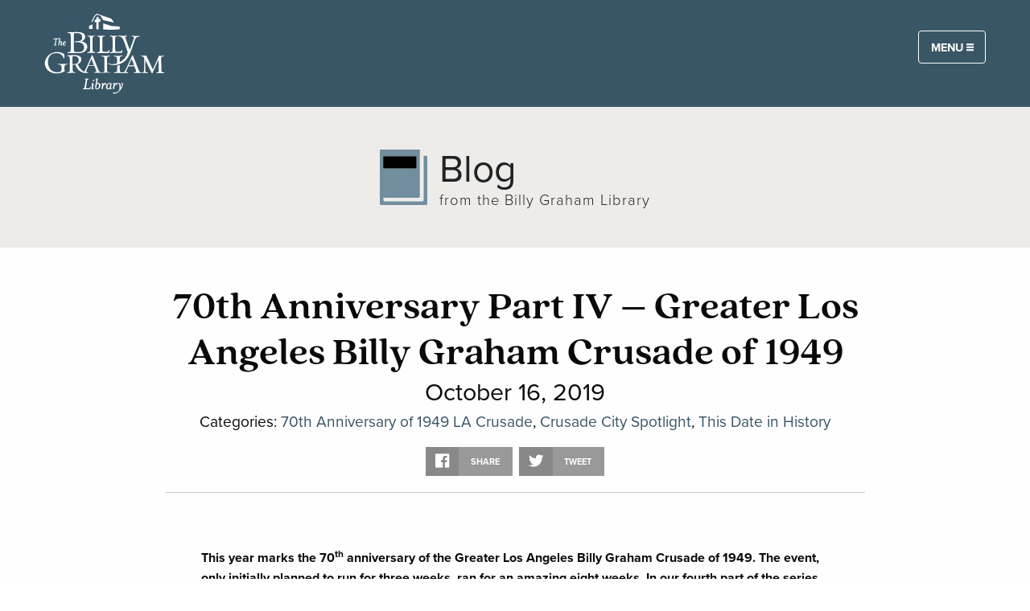

--- FILE ---
content_type: text/html; charset=UTF-8
request_url: https://billygrahamlibrary.org/blog-70th-anniversary-part-iv-greater-los-angeles-billy-graham-crusade-of-1949/
body_size: 27659
content:
<!DOCTYPE html>
<!--[if lt IE 7]><html class="ie ie6 lt-ie10 lt-ie9 lt-ie8 lt-ie7 lt no-js"><![endif]-->
<!--[if IE 7]><html class="ie ie7 lt-ie10 lt-ie9 lt-ie8 no-js"><![endif]-->
<!--[if IE 8]><html class="ie ie8 lt-ie10 lt-ie9 no-js"><![endif]-->
<!--[if IE 9]><html class="ie ie9 lt-ie10 no-js"><![endif]-->
<!--[if gt IE 9]><html class="no-js"><![endif]-->
<!--[if !IE]><!--><html class="no-js" lang="en-US"><!--<![endif]-->
<head> <script type="text/javascript">
/* <![CDATA[ */
var gform;gform||(document.addEventListener("gform_main_scripts_loaded",function(){gform.scriptsLoaded=!0}),document.addEventListener("gform/theme/scripts_loaded",function(){gform.themeScriptsLoaded=!0}),window.addEventListener("DOMContentLoaded",function(){gform.domLoaded=!0}),gform={domLoaded:!1,scriptsLoaded:!1,themeScriptsLoaded:!1,isFormEditor:()=>"function"==typeof InitializeEditor,callIfLoaded:function(o){return!(!gform.domLoaded||!gform.scriptsLoaded||!gform.themeScriptsLoaded&&!gform.isFormEditor()||(gform.isFormEditor()&&console.warn("The use of gform.initializeOnLoaded() is deprecated in the form editor context and will be removed in Gravity Forms 3.1."),o(),0))},initializeOnLoaded:function(o){gform.callIfLoaded(o)||(document.addEventListener("gform_main_scripts_loaded",()=>{gform.scriptsLoaded=!0,gform.callIfLoaded(o)}),document.addEventListener("gform/theme/scripts_loaded",()=>{gform.themeScriptsLoaded=!0,gform.callIfLoaded(o)}),window.addEventListener("DOMContentLoaded",()=>{gform.domLoaded=!0,gform.callIfLoaded(o)}))},hooks:{action:{},filter:{}},addAction:function(o,r,e,t){gform.addHook("action",o,r,e,t)},addFilter:function(o,r,e,t){gform.addHook("filter",o,r,e,t)},doAction:function(o){gform.doHook("action",o,arguments)},applyFilters:function(o){return gform.doHook("filter",o,arguments)},removeAction:function(o,r){gform.removeHook("action",o,r)},removeFilter:function(o,r,e){gform.removeHook("filter",o,r,e)},addHook:function(o,r,e,t,n){null==gform.hooks[o][r]&&(gform.hooks[o][r]=[]);var d=gform.hooks[o][r];null==n&&(n=r+"_"+d.length),gform.hooks[o][r].push({tag:n,callable:e,priority:t=null==t?10:t})},doHook:function(r,o,e){var t;if(e=Array.prototype.slice.call(e,1),null!=gform.hooks[r][o]&&((o=gform.hooks[r][o]).sort(function(o,r){return o.priority-r.priority}),o.forEach(function(o){"function"!=typeof(t=o.callable)&&(t=window[t]),"action"==r?t.apply(null,e):e[0]=t.apply(null,e)})),"filter"==r)return e[0]},removeHook:function(o,r,t,n){var e;null!=gform.hooks[o][r]&&(e=(e=gform.hooks[o][r]).filter(function(o,r,e){return!!(null!=n&&n!=o.tag||null!=t&&t!=o.priority)}),gform.hooks[o][r]=e)}});
/* ]]> */
</script>

<meta name="viewport" content="width=device-width, initial-scale=1, maximum-scale=1, user-scalable=0">
<meta name="google-site-verification" content="7ohN24AJ_kfUDeeNzkhN0qYXwasAUZJ3X0WmHwlLM-E" />
<meta name="msvalidate.01" content="E85C0614831A2A30051CF5B34D3AFFBE" /><meta name='robots' content='index, follow, max-image-preview:large, max-snippet:-1, max-video-preview:-1' />
	<style>img:is([sizes="auto" i], [sizes^="auto," i]) { contain-intrinsic-size: 3000px 1500px }</style>
	
<!-- Google Tag Manager for WordPress by gtm4wp.com -->
<script data-cfasync="false" data-pagespeed-no-defer>
	var gtm4wp_datalayer_name = "dataLayer";
	var dataLayer = dataLayer || [];

	const gtm4wp_scrollerscript_debugmode         = false;
	const gtm4wp_scrollerscript_callbacktime      = 100;
	const gtm4wp_scrollerscript_readerlocation    = 150;
	const gtm4wp_scrollerscript_contentelementid  = "content";
	const gtm4wp_scrollerscript_scannertime       = 60;
</script>
<!-- End Google Tag Manager for WordPress by gtm4wp.com -->
	<!-- This site is optimized with the Yoast SEO plugin v19.8 - https://yoast.com/wordpress/plugins/seo/ -->
	<title>70th Anniversary Part IV – Greater Los Angeles Billy Graham Crusade of 1949 - The Billy Graham Library Blog</title>
	<link rel="canonical" href="https://billygrahamlibrary.org/blog-70th-anniversary-part-iv-greater-los-angeles-billy-graham-crusade-of-1949/" />
	<meta property="og:locale" content="en_US" />
	<meta property="og:type" content="article" />
	<meta property="og:title" content="70th Anniversary Part IV – Greater Los Angeles Billy Graham Crusade of 1949 - The Billy Graham Library Blog" />
	<meta property="og:description" content="In our fourth part of the series, we are taking a look at the Canvas Cathedral." />
	<meta property="og:url" content="https://billygrahamlibrary.org/blog-70th-anniversary-part-iv-greater-los-angeles-billy-graham-crusade-of-1949/" />
	<meta property="og:site_name" content="The Billy Graham Library" />
	<meta property="article:published_time" content="2019-10-16T18:19:59+00:00" />
	<meta property="og:image" content="https://static.billygraham.org/sites/billygrahamlibrary.org/uploads/prod/2019/10/22.jpg" />
	<meta property="og:image:width" content="739" />
	<meta property="og:image:height" content="494" />
	<meta property="og:image:type" content="image/jpeg" />
	<meta name="author" content="Billy Graham Library" />
	<meta name="twitter:card" content="summary_large_image" />
	<meta name="twitter:label1" content="Written by" />
	<meta name="twitter:data1" content="Billy Graham Library" />
	<meta name="twitter:label2" content="Est. reading time" />
	<meta name="twitter:data2" content="3 minutes" />
	<script type="application/ld+json" class="yoast-schema-graph">{"@context":"https://schema.org","@graph":[{"@type":"WebPage","@id":"https://billygrahamlibrary.org/blog-70th-anniversary-part-iv-greater-los-angeles-billy-graham-crusade-of-1949/","url":"https://billygrahamlibrary.org/blog-70th-anniversary-part-iv-greater-los-angeles-billy-graham-crusade-of-1949/","name":"70th Anniversary Part IV – Greater Los Angeles Billy Graham Crusade of 1949 - The Billy Graham Library Blog","isPartOf":{"@id":"https://billygrahamlibrary.org/#website"},"primaryImageOfPage":{"@id":"https://billygrahamlibrary.org/blog-70th-anniversary-part-iv-greater-los-angeles-billy-graham-crusade-of-1949/#primaryimage"},"image":{"@id":"https://billygrahamlibrary.org/blog-70th-anniversary-part-iv-greater-los-angeles-billy-graham-crusade-of-1949/#primaryimage"},"thumbnailUrl":"https://static.billygraham.org/sites/billygrahamlibrary.org/uploads/prod/2019/10/22.jpg","datePublished":"2019-10-16T18:19:59+00:00","dateModified":"2019-10-16T18:19:59+00:00","author":{"@id":"https://billygrahamlibrary.org/#/schema/person/723f6be96ef75cfbf301608eb7209d42"},"breadcrumb":{"@id":"https://billygrahamlibrary.org/blog-70th-anniversary-part-iv-greater-los-angeles-billy-graham-crusade-of-1949/#breadcrumb"},"inLanguage":"en-US","potentialAction":[{"@type":"ReadAction","target":["https://billygrahamlibrary.org/blog-70th-anniversary-part-iv-greater-los-angeles-billy-graham-crusade-of-1949/"]}]},{"@type":"ImageObject","inLanguage":"en-US","@id":"https://billygrahamlibrary.org/blog-70th-anniversary-part-iv-greater-los-angeles-billy-graham-crusade-of-1949/#primaryimage","url":"https://static.billygraham.org/sites/billygrahamlibrary.org/uploads/prod/2019/10/22.jpg","contentUrl":"https://static.billygraham.org/sites/billygrahamlibrary.org/uploads/prod/2019/10/22.jpg","width":739,"height":494,"caption":"The World Discovers Billy Graham gallery is one of the replicas that can be found at the Billy Graham Library."},{"@type":"BreadcrumbList","@id":"https://billygrahamlibrary.org/blog-70th-anniversary-part-iv-greater-los-angeles-billy-graham-crusade-of-1949/#breadcrumb","itemListElement":[{"@type":"ListItem","position":1,"name":"Home","item":"https://billygrahamlibrary.org/"},{"@type":"ListItem","position":2,"name":"Blog","item":"https://billygrahamlibrary.org/blog/"},{"@type":"ListItem","position":3,"name":"70th Anniversary Part IV – Greater Los Angeles Billy Graham Crusade of 1949"}]},{"@type":"WebSite","@id":"https://billygrahamlibrary.org/#website","url":"https://billygrahamlibrary.org/","name":"The Billy Graham Library","description":"Inspiring exhibits, films, and memorabilia retrace Billy Graham’s dynamic journey from a North Carolina dairy farm to stadiums and arenas all across the globe. Library visitors discover the extraordinary things God can do through a life yielded to Him.  Free admission.","potentialAction":[{"@type":"SearchAction","target":{"@type":"EntryPoint","urlTemplate":"https://billygrahamlibrary.org/search/{search_term_string}"},"query-input":"required name=search_term_string"}],"inLanguage":"en-US"},{"@type":"Person","@id":"https://billygrahamlibrary.org/#/schema/person/723f6be96ef75cfbf301608eb7209d42","name":"Billy Graham Library","image":{"@type":"ImageObject","inLanguage":"en-US","@id":"https://billygrahamlibrary.org/#/schema/person/image/","url":"https://secure.gravatar.com/avatar/41ec24319dea8f4305dc71ef757665f7?s=96&d=mm&r=g","contentUrl":"https://secure.gravatar.com/avatar/41ec24319dea8f4305dc71ef757665f7?s=96&d=mm&r=g","caption":"Billy Graham Library"},"url":"https://billygrahamlibrary.org/author/kkindinger/"}]}</script>
	<!-- / Yoast SEO plugin. -->


<link rel='dns-prefetch' href='//maps.googleapis.com' />
<link rel='dns-prefetch' href='//cdn.jsdelivr.net' />
<link rel='dns-prefetch' href='//cdnjs.cloudflare.com' />
<link rel='dns-prefetch' href='//use.typekit.net' />
<link rel='dns-prefetch' href='//code.jquery.com' />
		<!-- This site uses the Google Analytics by MonsterInsights plugin v8.28.0 - Using Analytics tracking - https://www.monsterinsights.com/ -->
		<!-- Note: MonsterInsights is not currently configured on this site. The site owner needs to authenticate with Google Analytics in the MonsterInsights settings panel. -->
					<!-- No tracking code set -->
				<!-- / Google Analytics by MonsterInsights -->
		<link rel="stylesheet" href="/app/plugins/gravity-forms-bluefin/classes/BGEA/../../css/bluefin.css?ver=1.4.2">
<link rel="stylesheet" href="/app/plugins/gravity-forms-dobetter/classes/BGEA/../../css/dobetter.css?ver=6.7.4">
<link rel="stylesheet" href="/wp/wp-includes/css/dist/block-library/style.min.css?ver=6.7.4">
<style id='classic-theme-styles-inline-css' type='text/css'>
/*! This file is auto-generated */
.wp-block-button__link{color:#fff;background-color:#32373c;border-radius:9999px;box-shadow:none;text-decoration:none;padding:calc(.667em + 2px) calc(1.333em + 2px);font-size:1.125em}.wp-block-file__button{background:#32373c;color:#fff;text-decoration:none}
</style>
<style id='global-styles-inline-css' type='text/css'>
:root{--wp--preset--aspect-ratio--square: 1;--wp--preset--aspect-ratio--4-3: 4/3;--wp--preset--aspect-ratio--3-4: 3/4;--wp--preset--aspect-ratio--3-2: 3/2;--wp--preset--aspect-ratio--2-3: 2/3;--wp--preset--aspect-ratio--16-9: 16/9;--wp--preset--aspect-ratio--9-16: 9/16;--wp--preset--color--black: #000000;--wp--preset--color--cyan-bluish-gray: #abb8c3;--wp--preset--color--white: #ffffff;--wp--preset--color--pale-pink: #f78da7;--wp--preset--color--vivid-red: #cf2e2e;--wp--preset--color--luminous-vivid-orange: #ff6900;--wp--preset--color--luminous-vivid-amber: #fcb900;--wp--preset--color--light-green-cyan: #7bdcb5;--wp--preset--color--vivid-green-cyan: #00d084;--wp--preset--color--pale-cyan-blue: #8ed1fc;--wp--preset--color--vivid-cyan-blue: #0693e3;--wp--preset--color--vivid-purple: #9b51e0;--wp--preset--gradient--vivid-cyan-blue-to-vivid-purple: linear-gradient(135deg,rgba(6,147,227,1) 0%,rgb(155,81,224) 100%);--wp--preset--gradient--light-green-cyan-to-vivid-green-cyan: linear-gradient(135deg,rgb(122,220,180) 0%,rgb(0,208,130) 100%);--wp--preset--gradient--luminous-vivid-amber-to-luminous-vivid-orange: linear-gradient(135deg,rgba(252,185,0,1) 0%,rgba(255,105,0,1) 100%);--wp--preset--gradient--luminous-vivid-orange-to-vivid-red: linear-gradient(135deg,rgba(255,105,0,1) 0%,rgb(207,46,46) 100%);--wp--preset--gradient--very-light-gray-to-cyan-bluish-gray: linear-gradient(135deg,rgb(238,238,238) 0%,rgb(169,184,195) 100%);--wp--preset--gradient--cool-to-warm-spectrum: linear-gradient(135deg,rgb(74,234,220) 0%,rgb(151,120,209) 20%,rgb(207,42,186) 40%,rgb(238,44,130) 60%,rgb(251,105,98) 80%,rgb(254,248,76) 100%);--wp--preset--gradient--blush-light-purple: linear-gradient(135deg,rgb(255,206,236) 0%,rgb(152,150,240) 100%);--wp--preset--gradient--blush-bordeaux: linear-gradient(135deg,rgb(254,205,165) 0%,rgb(254,45,45) 50%,rgb(107,0,62) 100%);--wp--preset--gradient--luminous-dusk: linear-gradient(135deg,rgb(255,203,112) 0%,rgb(199,81,192) 50%,rgb(65,88,208) 100%);--wp--preset--gradient--pale-ocean: linear-gradient(135deg,rgb(255,245,203) 0%,rgb(182,227,212) 50%,rgb(51,167,181) 100%);--wp--preset--gradient--electric-grass: linear-gradient(135deg,rgb(202,248,128) 0%,rgb(113,206,126) 100%);--wp--preset--gradient--midnight: linear-gradient(135deg,rgb(2,3,129) 0%,rgb(40,116,252) 100%);--wp--preset--font-size--small: 13px;--wp--preset--font-size--medium: 20px;--wp--preset--font-size--large: 36px;--wp--preset--font-size--x-large: 42px;--wp--preset--spacing--20: 0.44rem;--wp--preset--spacing--30: 0.67rem;--wp--preset--spacing--40: 1rem;--wp--preset--spacing--50: 1.5rem;--wp--preset--spacing--60: 2.25rem;--wp--preset--spacing--70: 3.38rem;--wp--preset--spacing--80: 5.06rem;--wp--preset--shadow--natural: 6px 6px 9px rgba(0, 0, 0, 0.2);--wp--preset--shadow--deep: 12px 12px 50px rgba(0, 0, 0, 0.4);--wp--preset--shadow--sharp: 6px 6px 0px rgba(0, 0, 0, 0.2);--wp--preset--shadow--outlined: 6px 6px 0px -3px rgba(255, 255, 255, 1), 6px 6px rgba(0, 0, 0, 1);--wp--preset--shadow--crisp: 6px 6px 0px rgba(0, 0, 0, 1);}:where(.is-layout-flex){gap: 0.5em;}:where(.is-layout-grid){gap: 0.5em;}body .is-layout-flex{display: flex;}.is-layout-flex{flex-wrap: wrap;align-items: center;}.is-layout-flex > :is(*, div){margin: 0;}body .is-layout-grid{display: grid;}.is-layout-grid > :is(*, div){margin: 0;}:where(.wp-block-columns.is-layout-flex){gap: 2em;}:where(.wp-block-columns.is-layout-grid){gap: 2em;}:where(.wp-block-post-template.is-layout-flex){gap: 1.25em;}:where(.wp-block-post-template.is-layout-grid){gap: 1.25em;}.has-black-color{color: var(--wp--preset--color--black) !important;}.has-cyan-bluish-gray-color{color: var(--wp--preset--color--cyan-bluish-gray) !important;}.has-white-color{color: var(--wp--preset--color--white) !important;}.has-pale-pink-color{color: var(--wp--preset--color--pale-pink) !important;}.has-vivid-red-color{color: var(--wp--preset--color--vivid-red) !important;}.has-luminous-vivid-orange-color{color: var(--wp--preset--color--luminous-vivid-orange) !important;}.has-luminous-vivid-amber-color{color: var(--wp--preset--color--luminous-vivid-amber) !important;}.has-light-green-cyan-color{color: var(--wp--preset--color--light-green-cyan) !important;}.has-vivid-green-cyan-color{color: var(--wp--preset--color--vivid-green-cyan) !important;}.has-pale-cyan-blue-color{color: var(--wp--preset--color--pale-cyan-blue) !important;}.has-vivid-cyan-blue-color{color: var(--wp--preset--color--vivid-cyan-blue) !important;}.has-vivid-purple-color{color: var(--wp--preset--color--vivid-purple) !important;}.has-black-background-color{background-color: var(--wp--preset--color--black) !important;}.has-cyan-bluish-gray-background-color{background-color: var(--wp--preset--color--cyan-bluish-gray) !important;}.has-white-background-color{background-color: var(--wp--preset--color--white) !important;}.has-pale-pink-background-color{background-color: var(--wp--preset--color--pale-pink) !important;}.has-vivid-red-background-color{background-color: var(--wp--preset--color--vivid-red) !important;}.has-luminous-vivid-orange-background-color{background-color: var(--wp--preset--color--luminous-vivid-orange) !important;}.has-luminous-vivid-amber-background-color{background-color: var(--wp--preset--color--luminous-vivid-amber) !important;}.has-light-green-cyan-background-color{background-color: var(--wp--preset--color--light-green-cyan) !important;}.has-vivid-green-cyan-background-color{background-color: var(--wp--preset--color--vivid-green-cyan) !important;}.has-pale-cyan-blue-background-color{background-color: var(--wp--preset--color--pale-cyan-blue) !important;}.has-vivid-cyan-blue-background-color{background-color: var(--wp--preset--color--vivid-cyan-blue) !important;}.has-vivid-purple-background-color{background-color: var(--wp--preset--color--vivid-purple) !important;}.has-black-border-color{border-color: var(--wp--preset--color--black) !important;}.has-cyan-bluish-gray-border-color{border-color: var(--wp--preset--color--cyan-bluish-gray) !important;}.has-white-border-color{border-color: var(--wp--preset--color--white) !important;}.has-pale-pink-border-color{border-color: var(--wp--preset--color--pale-pink) !important;}.has-vivid-red-border-color{border-color: var(--wp--preset--color--vivid-red) !important;}.has-luminous-vivid-orange-border-color{border-color: var(--wp--preset--color--luminous-vivid-orange) !important;}.has-luminous-vivid-amber-border-color{border-color: var(--wp--preset--color--luminous-vivid-amber) !important;}.has-light-green-cyan-border-color{border-color: var(--wp--preset--color--light-green-cyan) !important;}.has-vivid-green-cyan-border-color{border-color: var(--wp--preset--color--vivid-green-cyan) !important;}.has-pale-cyan-blue-border-color{border-color: var(--wp--preset--color--pale-cyan-blue) !important;}.has-vivid-cyan-blue-border-color{border-color: var(--wp--preset--color--vivid-cyan-blue) !important;}.has-vivid-purple-border-color{border-color: var(--wp--preset--color--vivid-purple) !important;}.has-vivid-cyan-blue-to-vivid-purple-gradient-background{background: var(--wp--preset--gradient--vivid-cyan-blue-to-vivid-purple) !important;}.has-light-green-cyan-to-vivid-green-cyan-gradient-background{background: var(--wp--preset--gradient--light-green-cyan-to-vivid-green-cyan) !important;}.has-luminous-vivid-amber-to-luminous-vivid-orange-gradient-background{background: var(--wp--preset--gradient--luminous-vivid-amber-to-luminous-vivid-orange) !important;}.has-luminous-vivid-orange-to-vivid-red-gradient-background{background: var(--wp--preset--gradient--luminous-vivid-orange-to-vivid-red) !important;}.has-very-light-gray-to-cyan-bluish-gray-gradient-background{background: var(--wp--preset--gradient--very-light-gray-to-cyan-bluish-gray) !important;}.has-cool-to-warm-spectrum-gradient-background{background: var(--wp--preset--gradient--cool-to-warm-spectrum) !important;}.has-blush-light-purple-gradient-background{background: var(--wp--preset--gradient--blush-light-purple) !important;}.has-blush-bordeaux-gradient-background{background: var(--wp--preset--gradient--blush-bordeaux) !important;}.has-luminous-dusk-gradient-background{background: var(--wp--preset--gradient--luminous-dusk) !important;}.has-pale-ocean-gradient-background{background: var(--wp--preset--gradient--pale-ocean) !important;}.has-electric-grass-gradient-background{background: var(--wp--preset--gradient--electric-grass) !important;}.has-midnight-gradient-background{background: var(--wp--preset--gradient--midnight) !important;}.has-small-font-size{font-size: var(--wp--preset--font-size--small) !important;}.has-medium-font-size{font-size: var(--wp--preset--font-size--medium) !important;}.has-large-font-size{font-size: var(--wp--preset--font-size--large) !important;}.has-x-large-font-size{font-size: var(--wp--preset--font-size--x-large) !important;}
:where(.wp-block-post-template.is-layout-flex){gap: 1.25em;}:where(.wp-block-post-template.is-layout-grid){gap: 1.25em;}
:where(.wp-block-columns.is-layout-flex){gap: 2em;}:where(.wp-block-columns.is-layout-grid){gap: 2em;}
:root :where(.wp-block-pullquote){font-size: 1.5em;line-height: 1.6;}
</style>
<link rel="stylesheet" href="/app/plugins/better-click-to-tweet/assets/css/styles.css?ver=3.0">
<link rel="stylesheet" href="/app/plugins/google-address-autocomplete/scripts/dist/css/app.css?ver=1.1.2">
<link rel="stylesheet" href="/app/themes/billygrahamlibrary2020/style.css?ver=6.7.4">
<link rel="stylesheet" href="/app/themes/conduit/lib/form/css/forms.css?ver=6.7.4">
<link rel="stylesheet" href="https://use.typekit.net/kwr1nij.css?ver=1.0.19">
<link rel="stylesheet" href="/app/themes/conduit/dist/css/style.css?ver=1.0.19">
<link rel="stylesheet" href="/wp/wp-admin/admin-ajax.php?action=conduit_dynamic_css&#038;ver=1.0.19">
<script type="text/javascript" src="//ajax.googleapis.com/ajax/libs/jquery/3.5.1/jquery.min.js?ver=3.5.1" id="jquery-js"></script>
<script>(window.jQuery && jQuery.noConflict()) || document.write('<script src="/wp/wp-includes/js/jquery/jquery.js"><\/script>')</script>
<script type="text/javascript" src="/app/plugins/duracelltomi-google-tag-manager/js/analytics-talk-content-tracking.js?ver=1.16.2" id="gtm4wp-scroll-tracking-js"></script>
<script type="text/javascript" src="/app/themes/conduit/lib/form/js/forms.js?ver=6.7.4" id="forms-js-js"></script>
<meta name="tec-api-version" content="v1"><meta name="tec-api-origin" content="https://billygrahamlibrary.org"><link rel="alternate" href="https://billygrahamlibrary.org/wp-json/tribe/events/v1/" />
<!-- Google Tag Manager for WordPress by gtm4wp.com -->
<!-- GTM Container placement set to automatic -->
<script data-cfasync="false" data-pagespeed-no-defer type="text/javascript">
	var dataLayer_content = {"pageTitle":"70th Anniversary Part IV – Greater Los Angeles Billy Graham Crusade of 1949 - The Billy Graham Library Blog","pagePostType":"post","pagePostType2":"single-post","pageCategory":["70th-anniversary-of-1949-la-crusade","crusade-city-spotlight","this-date-in-history"],"pagePostAuthor":"Billy Graham Library"};
	dataLayer.push( dataLayer_content );
</script>
<script data-cfasync="false">
(function(w,d,s,l,i){w[l]=w[l]||[];w[l].push({'gtm.start':
new Date().getTime(),event:'gtm.js'});var f=d.getElementsByTagName(s)[0],
j=d.createElement(s),dl=l!='dataLayer'?'&l='+l:'';j.async=true;j.src=
'//www.googletagmanager.com/gtm.'+'js?id='+i+dl;f.parentNode.insertBefore(j,f);
})(window,document,'script','dataLayer','GTM-N9ML74Z');
</script>
<script data-cfasync="false">
(function(w,d,s,l,i){w[l]=w[l]||[];w[l].push({'gtm.start':
new Date().getTime(),event:'gtm.js'});var f=d.getElementsByTagName(s)[0],
j=d.createElement(s),dl=l!='dataLayer'?'&l='+l:'';j.async=true;j.src=
'//www.googletagmanager.com/gtm.'+'js?id='+i+dl;f.parentNode.insertBefore(j,f);
})(window,document,'script','dataLayer','GTM-M2V75DP');
</script>
<!-- End Google Tag Manager -->
<!-- End Google Tag Manager for WordPress by gtm4wp.com -->		<style type="text/css" id="wp-custom-css">
			/* Global */
a {
	color: #355364;
}

/* Main Menu */
body.home #main-menu-container header{
	background:linear-gradient(180deg, rgba(14, 37, 63, 0.9), rgba(	14, 37, 63, 0.7), rgba(	14, 37, 63, .4), transparent)!important;
	position:absolute;
	width:100%;
	padding: 0 1rem;
}
#main-menu-container button.button {
	background-color: transparent;
	color: white;
	border: 1px solid white;
	border-radius: 4px;
}
.drilldown.menu>li:not(.menu-text)>a:hover, .dropdown.menu>li:not(.menu-text)>a:hover, .accordion-menu li:not(.menu-text)>a:hover {
	color: #19416f;
}
body:not(.home) .site-logo img {
	width: 150px !important;
}
body[class*="blog-archive"] hgroup h1, body.archive hgroup h1 {
	text-align: center;
}

/* Alert bar */
.alert-bar .row.expanded {
	max-width: 1000px;
}
.alert-bar a.button.hollow.warning {
	margin-top: 0.5rem;
	border: 1px solid #ffffff;
	color: #fff;
}
.alert-bar a.button.hollow.warning:hover {
	opacity: 0.6;
}

/* Footer */
div.esub {
	background-color: #cac4c0;
}
.footer-esub {
	background-color: #DBE5EA;
}
.footer-esub h4 {
	padding-left: 0.975rem;
	max-width: 1200px;
	margin: 0 auto;
}
#gform_wrapper_32 {
	max-width: 1200px;
}
#gform_wrapper_32 .gfield_required {
	display: none;
}
#field_32_4 .gfield_label {
	margin-bottom: .2rem;
}
#gform_wrapper_32 button[type=submit] {
	margin-left: .9375rem;
	margin-bottom: 0;
	background-color: #6c625a;
}
#gform_wrapper_32 button[type=submit]:hover {
	background-color: #403a35;
}
#field_32_8 {
	display: none;
}
button[type=submit] {
	border-radius: 4px;
}
.lower-footer {
	background-color: #395666;
	color: #fff;
}
.lower-footer .footer-links a, .lower-footer a:visited{
	color: #fff;
}
.lower-footer .footer-links a:hover{
	font-weight: bold;
}
/*.lower-footer .social i:before{
	font-size: 2.5rem;
	color: rgba(255,255,255,0.7);
	padding: 0 0.5rem;
}*/
.lower-footer .social a img {
    height: 45px;
    padding: 7px;
	width: 45px;
}

/* Home Page */
.home section.hero{
	padding: 17rem 1rem 9rem 1rem;
}
.home section.hero h1{
	text-shadow: 2px 4px 3px rgba(0,0,0,0.9);
	font-weight: bold;
}
.home section.hero a.button:link, .home section.hero a.button:visited {
	background-color: #91282a;
	border-radius: 4px;
	font-size: 1rem;
}
.arrow-group {
	display: flex;
	flex-direction: row;
	justify-content: center;
	align-items: center;
	flex-wrap: nowrap;
}
.arrow-group p{
	margin-bottom: 0;
	margin-top: 5px;
}
.arrow-group h2 {
	margin: 0 2rem 0 0;
	color: #fff;
	font-weight: bold;
}
.arrow-box {
	position: relative;
	background: #fff;
	width: 25%;
	height: 2px;
}
.arrow-box:after {
	border: solid transparent;
	content: " ";
	height: 0;
	width: 0px;
	position: absolute;
	left: 100%;
	top: 50%;
	pointer-events: none;
	border-left-color: #fff;
	border-width: 8px;
	margin-top: -8px;
}
.hpfeatureheading{
	background: #8B7E75;
	color: #fff !important;
	font-size: 1.3rem;
	padding: .5rem;
	font-weight: 700;
	text-transform: uppercase;
	margin-left: -.9375rem;
  margin-right: -.9375rem;
}
.margin-correct {
	margin-right: .9375rem;
}
.event-label.label {
	background: #6c625a;
	color: #fff;
  margin-left: -.94rem;
  top: -1rem;
	left: -1px;
  position: relative;
  border-radius: 0;
  padding: 1rem 1.5rem;
  font-size: 1rem;
}
#featured .media-list-item h1 {
	font-family: quincy-cf, serif;
	font-size: 1.3rem;
	font-weight: bold;
}
#featured .media-list-item .large-7 {
	font-size: 1.1rem;
}
#featured .media-list-item .large-7 h1 {
	font-size: 1.5rem;
}
#featured .media-list-item h1 a:link, #featured .media-list-item h1 a:visited {
	color: #0E253F;
}
#featured .media-list-item section.row div.small-12 {
	color: #5D8DA7;
}
#featured .media-list-item p {
	margin-top: 1rem;
}
#featured .media-list-item hr {
	margin: 0.5rem 0 -0.5rem 0;
	border-bottom: 2px solid #8B7E75;
}
#featured .row.align-right .align-stretch div.row{
	height: 100%;
}
#explore-lib i:before{
	font-size: 2.2rem;
	padding-bottom: 10px;
}
#explore-lib a {
	font-size: 1.2rem;
}
#blog-excerpt h2 {
    color: #5B8DA8;
    text-align: center;
    font-size: 2.3rem;
    padding: 0.5rem;
}
#blog-excerpt .media-list-item h1.subheader {
    font-family: quincy-cf, serif;
    font-size: 1.5rem;
    font-weight: 600;
    margin-top: 0;
}
#blog-excerpt .media-list-item h1.subheader a:link, #blog-excerpt .media-list-item h1.subheader a:visited {
    color: #0E253F;
}
#blog-excerpt .media-list-item h1.subheader a:hover {
	color: #20548f;
}
#blog-excerpt .media-list-item p {
    margin-bottom: 0;
    margin-top: 0.5rem;
}
#blog-excerpt .content-object:nth-of-type(3) .small-12.columns:nth-of-type(4) {
	visibility: hidden;
}
#testimonials h2 {
	font-family: quincy-cf, serif;
	font-weight: bold;
}
#testimonials .orbit-container {
	font-size: 1.1rem;
}

/* Primary Navigation */
#nav-primary .logo {
	margin-right: auto;
}
#nav-primary .logo img {
	min-width: 110px;
}
#nav-primary > .row {
	margin: 0 4rem;
	padding: 1rem 0;
}
.menu li.has-submenu {
	text-transform: uppercase;
	font-weight: bold;
	font-size: 0.9rem;
}
.menu li.is-submenu-item {
	text-transform: capitalize;
	font-weight: normal;
}
#nav-primary li.is-submenu-item a, #nav-primary li.is-submenu-item a:visited {
	color: #5D8DA7;
}
#nav-primary li.is-submenu-item a:hover {
	color: #4e788f;
}

/* Off Canvas Menu */
.off-canvas.is-open{
	  box-shadow: 0 0 2em #000;
    height: 100%;
    z-index: 1;
}

/* Typography */
h1.intro {
	color: #5c7184;
	line-height: 2.4rem;
	font-size: 1.8rem;
	font-weight: normal;
	margin-top: 1rem;
	text-transform: uppercase;
	text-align: center;
}
h1.intro.photo {
	margin-bottom: 0;
	font-size: 1.9rem;
}
h4 {
	padding-top: 1.5rem;
	font-weight: bold;
	font-family: quincy-cf, serif !important;
	font-size: 2rem;
}
h4:first-of-type {
	padding-top:0;
}
h5 {
	font-size: 1.1rem;
	font-weight: bold;
}
blockquote, blockquote p {
	color: #6f6f6f;
	line-height: 1.6;
}
.expanded.button-group {
	display: flex;
	flex-direction: row;
	align-items: center;
}
.expanded.button-group .button.secondary {
	flex: 1;
}
ul.hollow-circle {
	list-style-type: circle;
}
a.link, a.link:visited {
	color: #798FA2 !important;
}
.mt2 {
	margin-top: 2rem !important; 
}

/* Image Page Titles */
#pageWrap .header.has-imgbg {
	background-color: rgba(	101, 120, 140, 0.2) !important;
	background-blend-mode: saturation;
	background-size: cover;
	border: 5px solid white;
	border-radius: 15px;
}
.header.has-imgbg header {
	display: flex;
	flex-direction: column;
	justify-content: center;
	align-content: center;
}
.header.has-imgbg.pattern1 header {
	min-height: 0;
}
.header.has-imgbg.pattern1[style*=background-image] header {
	min-height: 500px;
}
.header.has-imgbg header hgroup h1 {
  font-weight: bold;
  font-size: 4rem;
	padding: 1rem 2rem;
	isolation: isolate;
	color: #fff;
	text-shadow: 2px 4px 3px rgba(0,0,0,0.9);
}
.header.has-imgbg header hgroup h2 {
	color: #fff;
	text-shadow: 2px 4px 3px rgba(0,0,0,0.9);
}
.header.has-imgbg header hgroup h1:after {
	content: '';
	height: 9px;
	width: 180px;
	display: block;
	margin: 0.5rem auto;
	border-top: 2px solid rgba(255,255,255,0.8);
	border-bottom: 2px solid rgba(255,255,255,0.8);
}

/* Section Menu */
#menu-volunteer-types, #menu-activities {
	display: flex;
	flex-direction: row;
	justify-content: center;
}
#menu-volunteer-types a:hover, #menu-activities a:hover{
	color: rgba(255,255,255,0.5);
}
#section-menu {
	background-color: #6b615a;
}
#section-menu:before, #section-menu:after {
	background-color: #6b615a;
}
#section-menu .current_page_item a {
	background-color: #564e48;
}

/* Blog Styles */
.single-post .body-copy.single-content figure {
	margin: 0 auto 1rem auto;
}
.body-copy.single-content figure figcaption {
	background-color: #EEEEEE;
}
.single-post header a, .blog header a{
	color: #222;
}
.no-sidebar .columns.small-12.large-9:not(.body-copy) h4 {
	display: none;
}

.no-sidebar .columns.small-12.large-9.body-copy h4 {
	display: inline
}

.media-list-item h1.subheader {
	font-size: 1.4rem;
	margin-top: 0.5rem;
	padding: 0 0.5rem;
}
.blog #pageWrap .header.has-imgbg {
	width: 92.5%;
}
.blog .wrap.container {
	max-width: 1080px;
	margin: -1.5rem auto 0 auto;
}
.enclosed .media-list-item header {
	padding: 0 1rem 1rem 1rem;
}
.blog span.post-category.font-alt {
	padding: 0 0.5rem;
	font-family: proxima-nova, sans-serif;
	font-weight: 100;
	font-size: 0.8rem;
	text-transform: uppercase;
	display: block;
	margin-top: 5px;
}
.blog ul.pagination:first-of-type {
	visibility: hidden;
}
.blog .row .row.align-middle .columns button.tiny {
	font-size: 0.9rem;
}
.blog .button.dropdown:after {
	top: .2em;
}
.blog .row .row.align-middle .columns form {
	padding-top: 0;
}
.blog .row .row.align-middle .columns form input[type=submit] {
	height: 40px;
}
.blog #tax-category {
	max-height: 300px !important;
}
.blog #tax-post_tag {
	max-height: 300px !important;
}
header .blog-header {
	display: flex;
	flex-direction: row;
	justify-content: center;
}
header .blog-header img {
	margin-right: 15px;
	width: 17%;
}
header .blog-copy h1 {
	margin-bottom: 0;
}
header .blog-copy h3 {
	letter-spacing: 1px;
	margin-bottom: 0;
}
.single-post.post-template-default section.post-header .body-copy {
	text-align: center;
}
.single-post.post-template-default section.post-header .body-copy h1 {	
	margin-bottom: 0;
	font-family: quincy-cf, serif;
	font-weight: bold;
}
.single-post.post-template-default section.post-header .body-copy h4 {
	margin-top: 0;
	margin-bottom: 0.25rem;
	font-size: 1.9rem;
	font-family: proxima-nova, sans-serif !important;
	font-weight: 400;
	
}
.single-post.post-template-default section.post-header .body-copy .categories-header p {
	font-size: 1.2rem;
}
.single-post.post-template-default section.post-header .social-post-header .social-share-buttons {
	max-width: 100%;
	flex: 0 0 100%;
}
.single-post.post-template-default section.post-header .social-post-header .social-share-buttons a {
	background: #999;
    text-transform: uppercase;
    display: inline-block;
}
.single-post.post-template-default section.post-header .social-post-header .social-share-buttons a i {
	background: #888;
    margin-right: 0.9rem;
    padding: 0 .5em;
    vertical-align: middle;
    display: inline-block;
    min-height: 30px;
    font-size: 1.5rem;
    color: white;
}
.single-post.post-template-default section.post-header .social-post-header .social-share-buttons a span.share-word {
	padding-right: 1rem;
    vertical-align: middle;
    color: white;
    font-size: 11px;
    font-weight: bold;
}
.single-post.post-template-default .no-sidebar blockquote {
	margin: 2rem 0 2rem 1rem;
}
.aligncenter {
	margin: 0 auto;
	display: block;
}

/* Email Sign Up */
.page-id-31952 .site-footer .footer-esub {
	display: none;
}
.page-id-31952 #gform_wrapper_32 button[type=submit] {
	margin-left: auto;
}
.page-id-31952 #gform_wrapper_32 button[type=submit] span {
	color: #fff !important;
}
.page-id-31952 #gform_wrapper_32 a {
	color: #5b8ca8;
}
.page-id-31952 #field_32_5 {
	font-size: 0.85rem;
}
.page-id-31952 #field_32_8 {
	display: block;
}

/* Internal Christmas Application */
#gform_26 h2.gsection_title {
	margin-top: 1rem;
  border-bottom: 1px dotted;
  padding-bottom: 5px;
}
#gform_26 label.gfield_label_before_complex {
	padding-bottom: 5px;
}
#gform_26 #input_26_105 {
	columns: 2;
}

#gform_page_9_2 .gfield_description,
#gform_page_54_2 .gfield_description {
	font-size: 1rem;
	font-style: italic;
	margin-bottom: 0;
	padding-top: 8px;
}
#gform_page_9_2 li.gfield.gfield--width-full.gfield_contains_required,
#gform_page_54_2 li.gfield.gfield--width-full.gfield_contains_required {
    list-style: disc !important;
    margin-left: 2rem;
    padding-left: 0;
}

/* General Styling */
@media only screen and (min-width: 761px){
.large-9.body-copy.single-content {
	max-width: 90%;
	flex: 0 0 90%
}
}
.expanded.button-group .button {
	padding: 1.2rem 0;
}
.callout {
	background-color: #eeecea;
	border: 0;
	border-radius: 4px;
}
.callout h5 {
	font-weight: bold;
	color: #395666;
}
.callout a {
	color: #004c79 !important;
}
.row.has-img .columns h4{
	padding-top: 0;
	margin-top: 0;
}
.row.has-img .columns img {
	padding-top: 7px;
}
ol li {
	margin-bottom: 1rem;
}
.pt0 {
	padding-top: 0;
}
.full-width {
	padding: 1rem 0;
}
.full-width div.body-copy {
	padding: 0;
}
.content-wrapper {
	max-width: 1080px;
	margin: 0 auto;
}

/* Accordion Styling */
ul.accordion {
	margin-top: 1rem;
}
.accordion-item a, .accordion-item a:visited {
	color: #0E253F;
  background-color: #eeecea;
  padding: 1rem;
  border-radius: 4px!important;
  margin-bottom: 1.5rem;
  display: block;
}
.accordion-item a:hover, .accordion-item a:active, .accordion-item a:focus {
	color: #4e788f;
}
.accordion-content {
	border: 0;
	margin: -1rem 0 0.5rem 0;
}
.accordion-content p {
	margin-bottom: 0;
}
.accordion-content a, .accordion-content a:visited {
	background-color: transparent;
	display: inline;
	padding: 0;
}
:last-child>.accordion-content:last-child {
	border-bottom: none;
}

/* Events Header */
header .event-header {
    display: flex;
    flex-direction: row;
    justify-content: center;
}
header .event-header img {
	margin-right: 15px;
	width: 20%;
}
header .event-copy h1 {
	margin-bottom: 0;
}
header .event-copy h3 {
	letter-spacing: 1px;
	margin-bottom: 0;
}
/* Event List */
#tribe-events-pg-template {
	flex: none;
	margin: 0;
	padding: 0 1rem;
	width: 100vw;
}
.events-list .tribe-events-loop, .single-tribe_organizer .tribe-events-loop, .single-tribe_venue .tribe-events-loop, .tribe-events-day .tribe-events-loop {
    max-width: none;
}
#tribe-events-content.tribe-events-list {
    max-width: none;
    margin: 0 auto;
}
.tribe-events-loop .type-tribe_events:first-of-type {
	margin-top: 0;
	padding-top: 0;
}
.tribe-events-loop .type-tribe_events {
  display: flex;
  flex-direction: column;
  max-width: 100vw;
}
@media only screen and (min-width: 600px) {
	.tribe-events-loop {
		display: flex;
		flex-direction: row;
		flex-wrap: wrap;
		justify-content: center;
	}
	.tribe-events-loop .type-tribe_events {
		max-width: 280px;
		padding: 0 10px;
	}
}
.tribe-events-list .type-tribe_events .tribe-events-event-image {
  order: 1;
}
.tribe-events-list .type-tribe_events .tribe-event-schedule-details {
	font-size: 1rem;
  order: 2;
	padding: .5rem 0 0 0;
}
.tribe-events-list .tribe-events-event-meta {
	background: none;
	border: none;
	height: 0;
	padding: 0;
}
.tribe-events-list .tribe-events-event-meta .tribe-events-venue-details {
	border-top: none;
}
.tribe-events-list .type-tribe_events .tribe-events-list-event-title {
  font-size: 1.3rem;
	font-weight: bold;
	line-height: 1.3;
	margin: 0.5rem 0;
  order: 3;
}
.tribe-events-loop .type-tribe_events a.tribe-events-read-more {
	max-width: 100px;
  order: 6; /* changed from 4 to 6 on 5/29/24 */
	padding: 0.5rem;
}
.tribe-events-loop .type-tribe_events .tribe-events-event-image {
  margin: 0;
  max-width: 100%;
	width: 100vw;
}
/* changed from 4 to 6 on 5/29/24 begin */
.tribe-events-loop .type-tribe_events .tribe-events-list-event-description {
	order: 5;
}
.tribe-events-loop .type-tribe_events .tribe-events-list-event-description p {
	font-size: 1rem;
}
.tribe-events-loop .type-tribe_events .tribe-events-list-event-description .tribe-events-read-more {
	display: none;
}
/* changed from 4 to 6 on 5/29/24 end */
body.events-list #tribe-events a.tribe-events-button.tribe-events-ical {
	display: none;
}

/* Single Event Page */
.single-tribe_events .tribe-events-event-meta {
	margin: 0;
}
.single-tribe_events .tribe-events-meta-group {
	width: 100%;
}
.single-tribe_events .tribe_events.type-tribe_events .row{
	margin-bottom: 1rem;
}
.single-tribe_events .tribe_events .social-share-buttons {
	max-width: 100%;
	flex: 0 0 100%;
	padding: 0;
}
.single-tribe_events .tribe_events .social-share-buttons a {
	background: #999;
  text-transform: uppercase;
  display: inline-block;
}
.single-tribe_events .tribe_events .social-share-buttons a i {
	background: #888;
  margin-right: 0.9rem;
  padding: 0 .5em;
  vertical-align: middle;
  display: inline-block;
  min-height: 30px;
  font-size: 1.5rem;
  color: white;
}
.single-tribe_events .tribe_events .social-share-buttons a span.share-word {
	padding-right: 1rem;
  vertical-align: middle;
  color: white;
  font-size: 11px;
  font-weight: bold;
}
.single-tribe_events #tribe-events .tribe-events-cal-links a {
	background-color: #798FA2;
  padding: 0.75rem;
}
.single-tribe_events #tribe-events-pg-template .tribe-events-content ul li {
	margin-bottom: 0;
}
#tribe-events .tribe-events-event-url a.tribe-events-button {
	background-color: #395666;
	padding: 0.75rem;
}
.tribe-events-list-separator-month span {
	display: none;
}
/*.tribe-event-schedule-details .tribe-event-date-start {
	padding-right: 1rem;
}*/
.event-is-recurring .tribe-events-divider {
	display: none;
}
@media only screen and (min-width: 360px) and (max-width: 599px) {
	.event-is-recurring .tribe-events-divider {
		color: #ffffff;
		display: unset;
		padding-left: 0.25rem;
	}
}

@media only screen and (min-width: 768px) {
	#tribe-events #tribe-events-content {
		margin: 1rem 0;
	}
}

/* Form Style */
.ginput_container.has_street.has_state.has_zip {
	display: flex;
	flex-wrap: wrap;
}
.gform_wrapper {
	max-width: 900px;
	margin: 16px auto;
}
#gform_wrapper_15 {
	max-width: none;
}
.gfield_radio li, .gfield_checkbox li {
	display: flex;
	flex-direction: row;
	align-items: flex-start;
}
.gfield_radio li input, .gfield_checkbox li input {
	margin-top: 5px !important;
	min-height: unset;
	flex-shrink: 0;
}
.gform_wrapper .gfield_checkbox li label {
	margin-left: 10px;
}
@-moz-document url-prefix() {
.gfield_radio li label, .gfield_checkbox li label {
	line-height: 1.4;
}
}
.gform_wrapper .gf_step {
	display: inline;
	margin-right: 24px;
}
.gform_wrapper .gf_page_steps {
	padding-bottom: 4px;
	border-bottom: 1px dotted #ccc;
	margin-bottom: 1rem;
}
ul.gfield_checkbox {
	margin-bottom: 0;
}
.gform_page_footer {
	border-top: 1px dotted #ccc;
  padding-top: 1rem;
}
.gf_step.gf_step_active {
	font-weight: bold;
}
.gfield_label {
	font-size: 1em;
}
#field_9_7 .gfield_label {
	font-weight: bold;
}
.gfield_description {
	margin-top: -0.5rem;
  margin-bottom: 1rem;
  font-size: small;
}
#field_39_2 h2 {
	font-size: 1.7rem;
	font-weight: bold;
	color: #a33e39;
}
#field_39_7 .gfield_label {
	font-weight: bold;
}
#input_39_101_date_format {
	display: block;
	margin-bottom: 0.5rem;
}
#field_39_108 .gfield_label {
	margin-bottom: 0.5rem;
}
#gform_wrapper_5 {
	max-width: none;
}
#gform_wrapper_34 {
	max-width: none;
	margin: 0;
}
#gform_fields_34 {
	margin: 0;
}
#gfield_description_9_68 {
	margin-top: 0;
}

/* Pavers Form */
#gform_pavers div form div ul li.button-group.paver-price div ul.gfield_radio li label, #gform_pavers button[type=submit] {
	background-color: #5D8CA7;
}
#gform_pavers div form div ul li.button-group div ul.gfield_radio li label:active, #gform_pavers div form div ul li.button-group div ul.gfield_radio li label:hover, #gform_pavers div form div ul li.button-group div ul.gfield_radio input:checked + label, #gform_pavers button[type=submit]:hover {
	background-color: #497087;
}
#gform_pavers button[type=submit] span{
	color: white !important;
}

/* Hours & Directions */
#gmap { 
  padding: 0;
	margin-bottom: 1.5rem;
}
#gmap p{
    margin: 0; 
}
.expanded .body-copy {
    padding: 0; 
}
.gmap-container {
    position: relative;
    padding-bottom: 30rem;
    height: 0;
    overflow: hidden;
}
.gmap-container iframe {
	position: absolute;
    top:0;
    left: 0;
    width: 100%;
    height: 100%;
}

/* Christmas at the Library */
#christmas-activities h5 {
	font-size: 1.3rem;
}
/* Christmas Calendar */
h4.cmas-cal {
	text-align: center;
}
table.cmas-cal td.na {
	color: #bbbbbb;
	text-decoration: line-through;
}
table.cmas-cal td a {
	font-weight: bold;
}

/* Photo and Video page */
.photo-video-container {
	max-width: 950px;
	margin: 1.5rem auto 0.5rem auto;
}
h4.description {
	font-family: proxima-nova, sans-serif !important;
	font-weight: normal;
	margin-top: 1rem;
}
.photos-videos .enclosed .media-list-item img {
	min-height: 141px;
}

/* Billy Graham page */
#man-billy img {
	max-width: 400px;
	width: 100%;
	float: left;
	padding-right: 1rem;
	padding-top: 0.4rem;
	padding-bottom: 0.5rem;
}
#man-billy p:first-of-type {
	margin-bottom: 0;
}
#billy-ministry blockquote {
	border-left: 0;
	border-top: 2px solid #6f6f6f;
	border-bottom: 2px solid #6f6f6f;
	text-align: center;
	max-width: 800px;
	margin: 2rem auto 1rem auto;
	font-size: 1.2rem;
}

/* Virtual Tour page */
#virtual-tour .iframe-container {
  overflow: hidden;
  padding-top: 56.25%; /* 16:9*/
  position: relative;
}
#virtual-tour .iframe-container iframe {
   border: 0;
   height: 100%;
   left: 0;
   position: absolute;
   top: 0;
   width: 100%;
}
#virtual-tour h1 {
	margin-bottom: 0;
}

/* Responsive Button Group */
.row.btn-group {
	margin-left: .1rem;
	margin-right: .1rem;
}
.row.btn-group .columns {
	padding: 0;
}
.row.btn-group .columns a {
	width: calc(100% - 1px);
	height: calc(100% - 2px);
	display: flex;
	flex-direction: column; 
	justify-content: center;
	
}

/* Order Flexbox Columns */
.order-1 {
    order: 1;
}
.order-2 {
    order: 2;
}
@media only screen and (min-width: 769px) {
  .medium-order-2 {
    order: 2;
  }
  .medium-order-1 {
    order: 2;
  }
}

@media only screen and (max-width: 1017px) {
	.margin-correct {
	margin-right: 0;
}
	#featured {
		background-image: none!important;
		padding: 0;
	}
	#featured > :first-child {
		margin: 0 .9375rem 2rem .9375rem;
	}
		#featured .media-list-item img {
		max-width: 500px;
		margin: 0 auto 1rem auto;
		display: block;
	}
	#featured .padding-med:first-of-type .content-object  {
		margin-bottom: 2rem;
	}
}

@media only screen and (min-width:760px) {
	.feature-happening{
		max-width:64%;
	}
}

@media only screen and (max-width: 760px) {
	body.home #main-menu-container header{
		padding: 0 0.5rem;
	}
	#pageWrap .header.has-imgbg  {
		background-attachment: scroll;
	}
	/* Home Page */
	.home section.hero{
	padding: 16rem 0.5rem 8rem  0.5rem;
	}
	h4 {
		font-size: 1.6rem;
	}
	.feature-happening {
		margin-top: 1rem;
	}
	#gform_wrapper_24 .ginput_complex.ginput_container{
		width: auto;
	}
	#gform_wrapper_24 .gform_footer {
		padding-left: 12px;
	}
	#gform_wrapper_24 input[type=submit] {
		max-width: 200px;
	}
	/* Typography */
	h1.intro {
		font-size: 1.5rem;
		line-height: 2rem;
	}
	/* */
	.row.has-img .columns h4 {
		margin-top: 1rem;
	}
	.small-text-left {
		text-align: left;
	}
	/* Blog */
	header .blog-header img {
		margin-left: 10px;
	}
	.blog .header header {
		margin-bottom: 1rem;
	}
	.single-post.post-template-default section.post-header .body-copy h4 {
	font-size: 1.5rem;
}
	.single-post.post-template-default section.post-header .body-copy p {
		font-size: 1rem;
	}
}

@media only screen and (max-width: 500px) {
	/* Main Menu */
	#main-menu-container .site-logo {
		width: 125px;
	}
		/* Home Page */
	.home section.hero{
	text-align: center;
		background-position: center;
		padding-bottom: 0;
		padding-top: 14rem;
	}
	.home section.hero a.button:link, .home section.hero a.button:visited {
		font-size: 0.9rem;
	}
	#featured > :first-child {
		margin: 0 0 2rem 0;
	}
	#featured div.content-object {
		padding: 0;
	}
	.hpfeatureheading {
		font-size: 1.2rem;
		padding: 1rem;
	}
	.event-label.label{
		top: -0.55rem;
	}
		#gform_wrapper_32 button[type=submit] {
		margin-left: 0.625rem;
	}
	.arrow-group p {
		margin-right: 0.75rem;
	}
	/* Page Title */
	.header.has-imgbg[style*=background-image] header div.columns{
		width: 100%;
		padding: 0;
	}
	.header.has-imgbg.pattern1 header hgroup h1 {
		font-size: 2.5rem;
		line-height: 2.5rem;
	}
	.header.has-imgbg.pattern1 header hgroup h1:after {
		width: 150px;
	}
	.header.has-imgbg.pattern1[style*=background-image] header {
		min-height: 200px;
	}
	/* General Styling */
	.small-mt1 {
		margin-top: 1rem;
	}
	/* Typography */
	h1.intro {
		font-size: 1.2rem;
		line-height: 1.5rem;
		margin-bottom: 1rem;
		text-align: left;
	}
	/* Billy Graham page */
	#billy-ministry blockquote {
		font-size: 1rem;
	}
}

.hide, .hidden {
	display: none !important;
}

/* Become a Friend */
#field_37_92 {
	display: flex;
	flex-direction: row;
	padding: 0;
	width: auto;
	align-items: center;
}
#field_37_92 label span {
	display: none;
}
#field_37_88 {
	padding: 0;
	width: 25%
}
#field_37_88 input {
	pointer-events: none;
	background-color: #DBE5EA;
}
#field_37_89 {
	padding: 0;
	border-radius: 4px;
	margin-left: 10px;
	max-width: 350px;
}
#field_37_89 fieldset {
	height: 37px;
}
#choice_37_89_0 {
	display: none;
}
#label_37_89_0 {
	margin: 0 auto;
	font-size: 0.8rem;
	color: white;
	font-weight: bold;
}
#field_37_92 label {
	width: 2rem;
	height: 2.5rem;
	padding: .4rem;
	border: 1px solid #cacaca;
	margin: 0 0 1rem;
	background-color: #fff;
	box-shadow: inset 0 1px 2px hsla(0,0%,4%,.1);
}
@media only screen and (max-width: 768px) {
#field_37_92 {
	width: 50%;
}
#field_37_92 .ginput_container {
	width: 100%;
}
#field_37_88 {
	width: 50%
}
#field_37_89 {
	margin-bottom: 2rem !important;
	margin-left: 0;
}
#field_37_89 fieldset {
	height: auto;
}
}
#gform_32 select:focus,
#gform_32 select:hover {
    outline: 2px solid #004c79;
}
#gform_fields_32 a,
a.download-link {
	border-bottom: 1px solid #004c79;
	color: #004c79 !important;
}

.screen-reader-text,
.tribe-events-list-separator-month {
	clip: rect(1px, 1px, 1px, 1px);
	position: absolute !important;
	height: 1px;
	width: 1px;
	overflow: hidden;
}

.screen-reader-text:hover,
.screen-reader-text:active,
.screen-reader-text:focus {
	background-color: #f1f1f1;
	border-radius: 3px;
	box-shadow: 0 0 2px 2px rgba(0, 0, 0, 0.6);
	clip: auto !important;
	color: #21759b;
	display: block;
	font-size: 14px;
	font-weight: bold;
	height: auto;
	left: 5px;
	line-height: normal;
	padding: 15px 23px 14px;
	text-decoration: none;
	top: 5px;
	width: auto;
	z-index: 100000; /* Above WP toolbar */
}

/* Homepage Archive Section */

/* Medium and up */
@media screen and (min-width: 40em) {
	.archive {
	font-size: 2rem;
 }
}

/* Application form errors */
#error a {
	color: #ffffff !important;
	border-bottom: 1px solid #ffffff;
}
#gform_54_validation_container a {
  color: #ffffff;
  border-bottom: 1px solid #ffffff;
}
#gform_54_validation_container a:focus,
#gform_54_validation_container a:hover {
  font-weight: bold;
}

/* Updating Alert Bar for CATL */
.alert-bar {
	background-color: #91282a !important;
	font-size: 18px !important;
}

/* Dairy Bar page */
.dairy_bar_content_container {
	display: flex;
	justify-content: space-around;
	margin-top: 2rem;
	margin-bottom: 2rem;
	flex-wrap: wrap;
}

.dairy_bar_content_container img {
	max-width: 30rem;
}


.dairy_bar_content_container div {
	padding-right: 1rem;
	max-width: 24rem;
}

.dairy_bar_content_container ~ h3 {
	margin-bottom: 1.5rem;
	color: #5c7184;
}

.menu_container {
	display: flex;
	flex-wrap: wrap;
	justify-content: space-around;
}

.menu_container img {
	max-width: 15rem;
	border: 5px solid #DBE5EA;
}

.menu_container div p {
	font-size: 1.2rem;
	color: #798FA2;
	text-decoration: underline;
	max-width: 15rem;
}


/* Bookstore page */
.bookstore_content_container {
	display: flex;
	justify-content: center;
	align-items: center;
	margin-top: 2rem;
	margin-bottom: 2rem;
	flex-wrap: wrap;
}

.bookstore_content_container img {
	max-width: 30rem;
	object-fit: contain;
	margin-bottom: 2rem;
}


.bookstore_content_container div {
	max-width: 30rem;
}

.bookstore_content_container ~ h3 {
	margin-bottom: 1.5rem;
	color: #5c7184;
}

.contact_block {
	background: #DBE5EA;
	border-radius: 5px;
	padding: 1rem;
	display: flex;
	justify-content: space-around;
	font-size: 1.6rem;
	align-items: center;
	flex-wrap: wrap;
}

.contact_block p {
	margin-bottom: 0;
	margin-right: .5rem;
	margin-left: .5rem;
}

.contact_block h4 {
	font-size: 1.8rem;
}

.page-id-50624 #blog-excerpt {
	padding: 0;
	padding-top: 1rem;
}

#gform_confirmation_message_32 {
	padding-left: 1rem;
}

/* Medium and up */
@media screen and (min-width: 40em) {
	#gform_confirmation_message_32 {
	padding-left: 150px;
 }
}

div > .alignleft {
	padding-right: 1rem;
}
div > .alignright {
	padding-left: 1rem;
}
div > .alignleft figcaption {
	margin-right: 1rem;
}
div > .alignright figcaption {
	margin-left: 1rem;
}
.body-copy.single-content ul {
	position: relative;
	left: 1rem;
}

/* Tripadvisor tweaks */
.tripadvisor img {
	/*background-color: #78b2d2;*/
	max-height: 155px;
}

/* Removing copy on Event Page - 1/15/25 */
#footer[role=contentinfo] {
	display: none;
}

/* Billy Kim Hall Related - January 2024 */

.page-id-65266 ul {
	list-style-position: inside;
	font-size: 1rem;
}
.page-id-65266 .body-copy.single-content ul {
	left: unset;
	margin-left: 15%;
	text-align: left;
	width: 70%;
}
#amenities .wrapper{
  width: 100%;
  margin: 0 auto;
  max-width: 80rem;
}
#amenities .cols {
     display: flex;
    align-items: center;
    justify-content: center;
    flex-direction: row;
    flex-wrap: wrap;
}
#amenities .col{
  width: calc(40% - 2rem);
  margin: 1rem;
  cursor: pointer;
}
#amenities .container{
  -webkit-transform-style: preserve-3d;
          transform-style: preserve-3d;
	-webkit-perspective: 1000px;
	        perspective: 1000px;
}
#amenities .front,
#amenities .back{
  background-size: cover;
  box-shadow: 0 4px 8px 0 rgba(0,0,0,0.25);
  border-radius: 10px;
	background-position: center;
	-webkit-transition: -webkit-transform .7s cubic-bezier(0.4, 0.2, 0.2, 1);
	transition: -webkit-transform .7s cubic-bezier(0.4, 0.2, 0.2, 1);
	-o-transition: transform .7s cubic-bezier(0.4, 0.2, 0.2, 1);
	transition: transform .7s cubic-bezier(0.4, 0.2, 0.2, 1);
	transition: transform .7s cubic-bezier(0.4, 0.2, 0.2, 1), -webkit-transform .7s cubic-bezier(0.4, 0.2, 0.2, 1);
	-webkit-backface-visibility: hidden;
	        backface-visibility: hidden;
	text-align: center;
	min-height: 450px;
	height: auto;
	border-radius: 10px;
	color: #fff;
	font-size: 1.5rem;
}
#amenities .back{
  background: #cedce7;
  background: -webkit-linear-gradient(45deg, #3c5774 0%,#567da6 100%);
  background: -o-linear-gradient(45deg, #3c5774 0%,#567da6 100%);
      background: linear-gradient(45deg, #3c5774 0%,#567da6 100%);
}
#amenities .front:after{
	position: absolute;
    top: 0;
    left: 0;
    z-index: 1;
    width: 100%;
    height: 100%;
    content: '';
    display: block;
    opacity: .6;
    background-color: #000;
    -webkit-backface-visibility: hidden;
            backface-visibility: hidden;
    border-radius: 10px;
}
#amenities .container:hover .front,
#amenities .container:hover .back{
    -webkit-transition: -webkit-transform .7s cubic-bezier(0.4, 0.2, 0.2, 1);
    transition: -webkit-transform .7s cubic-bezier(0.4, 0.2, 0.2, 1);
    -o-transition: transform .7s cubic-bezier(0.4, 0.2, 0.2, 1);
    transition: transform .7s cubic-bezier(0.4, 0.2, 0.2, 1);
    transition: transform .7s cubic-bezier(0.4, 0.2, 0.2, 1), -webkit-transform .7s cubic-bezier(0.4, 0.2, 0.2, 1);
}
#amenities .back{
    position: absolute;
    top: 0;
    left: 0;
    width: 100%;
	font-size: 1rem;
}
#amenities .inner{
    -webkit-transform: translateY(-50%) translateZ(60px) scale(0.94);
            transform: translateY(-50%) translateZ(60px) scale(0.94);
    top: 50%;
	  padding: 2rem;
    position: absolute;
    left: 0;
    width: 100%;
    -webkit-box-sizing: border-box;
            box-sizing: border-box;
    outline: 1px solid transparent;
    -webkit-perspective: inherit;
            perspective: inherit;
    z-index: 2;
}
#amenities .container .back{
    -webkit-transform: rotateY(180deg);
            transform: rotateY(180deg);
    -webkit-transform-style: preserve-3d;
            transform-style: preserve-3d;
}
#amenities .container .front{
    -webkit-transform: rotateY(0deg);
            transform: rotateY(0deg);
    -webkit-transform-style: preserve-3d;
            transform-style: preserve-3d;
}
#amenities .container:hover .back{
  -webkit-transform: rotateY(0deg);
          transform: rotateY(0deg);
  -webkit-transform-style: preserve-3d;
          transform-style: preserve-3d;
}
#amenities .container:hover .front{
  -webkit-transform: rotateY(-180deg);
          transform: rotateY(-180deg);
  -webkit-transform-style: preserve-3d;
          transform-style: preserve-3d;
}
#amenities .front .inner p{
  font-size: 2rem;
  position: relative;
	font-weight: bold;
  letter-spacing: 1px;
	color: white;
}
#amenities .back .inner p{
	color: white;
}
#amenities .front .inner p:after{
  content: '';
  width: 4rem;
  height: 3px;
  position: absolute;
  background: #C6D4DF;
  display: block;
  left: 0;
  right: 0;
  margin: 0 auto;
  bottom: -.7rem;
}
#amenities .front .inner span{
  color: rgba(255,255,255,0.8);
	font-size: 1.3rem;
	font-weight: 500;
}
@media screen and (max-width: 48rem){
  #amenities .col{
    width: calc(80% - 2rem);
  }
}
.page-id-65266 h5 {
  font-size: 1.45rem;
  text-align: center;
}
.page-id-65266 #hold-event p {
  margin-top: 1rem;
}
.page-id-65266 #resources {
	text-align: center;
}
.page-id-65266 #resources .button {
	border-radius: .5rem;
	letter-spacing: .1rem;
	margin: 0 .125rem 1rem;
	padding: 1.2rem 2rem;
}
.page-id-4299 .small-6 {
    -webkit-box-flex: 0;
    -ms-flex: 0 0 50%;
    flex: 0 0 100%;
    max-width: 100%;
}
@media screen and (min-width: 600px) {
	.page-id-4299 .row.btn-group .large-3 {
		flex: 0 0 33%;
		max-width: 33%;
	}
}

#gform_32 label {
	font-size: 0.9rem !important;
}		</style>
		<style id="kirki-inline-styles"></style></head>
<body class="post-template-default single single-post postid-15814 single-format-standard tribe-no-js blog-70th-anniversary-part-iv-greater-los-angeles-billy-graham-crusade-of-1949 sidebar-primary">


  <div class="off-canvas-wrapper">
  
      <div class="off-canvas-wrapper-inner" data-off-canvas-wrapper>
        <div class="off-canvas position-right" id="offCanvas" data-position="right" data-off-canvas data-transition="push">
            <div class="row">
                <div class="columns text-right">
                    <button type="button" class="off-canvas-close-button" data-toggle="offCanvas" aria-expanded="false" aria-controls="offCanvas">×</button>           
                </div>
            </div>
            <div class="row">
                <div class="columns text-right">
                 <form action="/"class="pt1">
	<div class="input-group">
	<input class="input-group-field" name="s" value=""type="search">
	<div class="input-group-button">
	  <input type="submit" class="button secondary" value="Search">
	</div>
	</div>
</form>           
                </div>
            </div>
            <div class="row">
                <div class="columns">
                <ul id="menu-redesign-menu" class="menu vertical" data-responsive-menu="accordion"><li class="menu-item menu-item-type-custom menu-item-object-custom menu-item-has-children has-submenu drop menu-item-23487"><a href="#">Visit</a>
<ul class="vertical menu submenu" data-submenu>
	<li class="menu-item menu-item-type-custom menu-item-object-custom menu-item-48029"><a href="https://billygrahamlibrary.org/christmas-at-the-library/">Christmas at the Library</a></li>
	<li class="menu-item menu-item-type-post_type menu-item-object-page menu-item-23492"><a href="https://billygrahamlibrary.org/what-to-expect/">What to Expect</a></li>
	<li class="menu-item menu-item-type-post_type menu-item-object-page menu-item-23642"><a href="https://billygrahamlibrary.org/hours-directions/">Hours &#038; Directions</a></li>
	<li class="menu-item menu-item-type-custom menu-item-object-custom menu-item-23652"><a href="https://register.billygrahamlibrary.org/webstore/shop/viewItems.aspx?cg=TKTS&#038;c=TOUR">Make Reservations</a></li>
	<li class="menu-item menu-item-type-post_type menu-item-object-page menu-item-58505"><a href="https://billygrahamlibrary.org/ruths-attic-bookstore/">Ruth’s Attic Bookstore</a></li>
	<li class="menu-item menu-item-type-post_type menu-item-object-page menu-item-58510"><a href="https://billygrahamlibrary.org/dairy-bar/">Graham Brothers Dairy Bar</a></li>
	<li class="menu-item menu-item-type-post_type menu-item-object-page menu-item-23657"><a href="https://billygrahamlibrary.org/faq/">FAQ</a></li>
	<li class="menu-item menu-item-type-post_type menu-item-object-page menu-item-28131"><a href="https://billygrahamlibrary.org/espanol/">Español</a></li>
</ul>
</li>
<li class="menu-item menu-item-type-custom menu-item-object-custom menu-item-has-children has-submenu drop menu-item-23662"><a href="#">Events &#038; News</a>
<ul class="vertical menu submenu" data-submenu>
	<li class="menu-item menu-item-type-custom menu-item-object-custom menu-item-23667"><a href="/events/">Upcoming Events</a></li>
	<li class="menu-item menu-item-type-post_type menu-item-object-page current_page_parent menu-item-23672"><a href="https://billygrahamlibrary.org/blog/">News/Blog</a></li>
	<li class="menu-item menu-item-type-post_type menu-item-object-page menu-item-23677"><a href="https://billygrahamlibrary.org/christmas-at-the-library/">Christmas at the Library</a></li>
</ul>
</li>
<li class="menu-item menu-item-type-custom menu-item-object-custom menu-item-has-children has-submenu drop menu-item-23682"><a href="#">Groups</a>
<ul class="vertical menu submenu" data-submenu>
	<li class="menu-item menu-item-type-post_type menu-item-object-page menu-item-23687"><a href="https://billygrahamlibrary.org/student-groups/">Student Groups</a></li>
	<li class="menu-item menu-item-type-post_type menu-item-object-page menu-item-23692"><a href="https://billygrahamlibrary.org/tour-operators/">Tour Operators</a></li>
</ul>
</li>
<li class="menu-item menu-item-type-custom menu-item-object-custom menu-item-has-children has-submenu drop menu-item-23707"><a href="#">Volunteer</a>
<ul class="vertical menu submenu" data-submenu>
	<li class="menu-item menu-item-type-post_type menu-item-object-page menu-item-23722"><a href="https://billygrahamlibrary.org/volunteer/">Overview</a></li>
	<li class="menu-item menu-item-type-post_type menu-item-object-page menu-item-23727"><a href="https://billygrahamlibrary.org/volunteer-application/">Volunteer Application</a></li>
	<li class="menu-item menu-item-type-post_type menu-item-object-page menu-item-23732"><a href="https://billygrahamlibrary.org/christmas-volunteer-application/">Christmas Volunteer Application</a></li>
	<li class="menu-item menu-item-type-custom menu-item-object-custom menu-item-23742"><a href="https://iserve.billygraham.org">Volunteer Login</a></li>
</ul>
</li>
<li class="menu-item menu-item-type-custom menu-item-object-custom menu-item-has-children has-submenu drop menu-item-23747"><a href="#">Resources</a>
<ul class="vertical menu submenu" data-submenu>
	<li class="menu-item menu-item-type-custom menu-item-object-custom menu-item-42175"><a href="https://billygrahamarchivecenter.com/">Archive &#038; Research Center</a></li>
	<li class="menu-item menu-item-type-post_type menu-item-object-page menu-item-23752"><a href="https://billygrahamlibrary.org/media/">Media Resources</a></li>
	<li class="menu-item menu-item-type-post_type menu-item-object-page menu-item-23757"><a href="https://billygrahamlibrary.org/educational-resources/">Educational Resources</a></li>
	<li class="menu-item menu-item-type-custom menu-item-object-custom menu-item-23762"><a href="https://billygrahamlibrary.org/category/the-archive-collection/">The Archive Collection</a></li>
	<li class="menu-item menu-item-type-post_type menu-item-object-page menu-item-23767"><a href="https://billygrahamlibrary.org/photos-videos/">Photos &#038; Videos</a></li>
	<li class="menu-item menu-item-type-post_type menu-item-object-page menu-item-23772"><a href="https://billygrahamlibrary.org/continue-the-journey-from-home/">Continue the Journey From Home</a></li>
</ul>
</li>
<li class="menu-item menu-item-type-custom menu-item-object-custom menu-item-has-children has-submenu drop menu-item-23802"><a href="#">About</a>
<ul class="vertical menu submenu" data-submenu>
	<li class="menu-item menu-item-type-post_type menu-item-object-page menu-item-23807"><a href="https://billygrahamlibrary.org/what-is-the-library/">What is The Library</a></li>
	<li class="menu-item menu-item-type-post_type menu-item-object-page menu-item-23812"><a href="https://billygrahamlibrary.org/billy-graham/">Billy Graham</a></li>
</ul>
</li>
<li class="menu-item menu-item-type-custom menu-item-object-custom menu-item-has-children has-submenu drop menu-item-23817"><a href="#">Support</a>
<ul class="vertical menu submenu" data-submenu>
	<li class="menu-item menu-item-type-post_type menu-item-object-page menu-item-23822"><a href="https://billygrahamlibrary.org/donate/">Donate</a></li>
	<li class="menu-item menu-item-type-post_type menu-item-object-page menu-item-23827"><a href="https://billygrahamlibrary.org/friends-of-the-library/">Friends of the Library</a></li>
	<li class="menu-item menu-item-type-post_type menu-item-object-page menu-item-23832"><a href="https://billygrahamlibrary.org/pray/">Pray</a></li>
</ul>
</li>
</ul>                </div>
            </div>

        </div>
        <div class="off-canvas-content" data-off-canvas-content>
    <section class="container" id="main-menu-container" data-toggler=".hide">
    <header style="background:#395666;">
<div class="row align-middle align-justify">
<div class="column shrink"><div class="site-logo"><a href="https://billygrahamlibrary.org/" title="The Billy Graham Library" rel="home"><img decoding="async" src="https://static.billygraham.org/sites/billygrahamlibrary.org/uploads/prod/2020/11/library-logo.svg" alt="The Billy Graham Library" style="padding:1em 0; width:150px;" class="show-for-medium"><img decoding="async" src="https://static.billygraham.org/sites/billygrahamlibrary.org/uploads/prod/2020/11/library-logo.svg" alt="The Billy Graham Library" style="padding:1em 0; width:150px;" class="hide-for-medium"></a></div></div>
<div class="hide thow-for-large column shrink"><ul id="menu-secondary-menu" class="menu vertical medium-horizontal align-left" data-responsive-menu="accordion medium-dropdown"><li class="menu-item menu-item-type-post_type menu-item-object-page drop menu-item-4234"><a href="https://billygrahamlibrary.org/hours-directions/">Hours &#038; Directions</a></li>
<li class="menu-item menu-item-type-custom menu-item-object-custom menu-item-has-children has-submenu drop menu-item-4235"><a href="#">About</a>
<ul class="vertical menu submenu" data-submenu>
	<li class="menu-item menu-item-type-post_type menu-item-object-page menu-item-4317"><a href="https://billygrahamlibrary.org/what-is-the-library/">What is The Library</a></li>
	<li class="menu-item menu-item-type-post_type menu-item-object-page menu-item-4316"><a href="https://billygrahamlibrary.org/billy-graham/">Billy Graham</a></li>
</ul>
</li>
<li class="menu-item menu-item-type-custom menu-item-object-custom menu-item-has-children has-submenu drop menu-item-7591"><a href="#">Volunteer</a>
<ul class="vertical menu submenu" data-submenu>
	<li class="menu-item menu-item-type-post_type menu-item-object-page menu-item-7597"><a href="https://billygrahamlibrary.org/volunteer/">Overview</a></li>
	<li class="menu-item menu-item-type-post_type menu-item-object-page menu-item-7594"><a href="https://billygrahamlibrary.org/volunteer-application/">Journey of Fairth Application</a></li>
	<li class="menu-item menu-item-type-post_type menu-item-object-page menu-item-8025"><a href="https://billygrahamlibrary.org/christmas-volunteer-application/">Christmas Application</a></li>
	<li class="menu-item menu-item-type-custom menu-item-object-custom menu-item-7592"><a href="https://iserve.billygraham.org">Volunteer Login</a></li>
</ul>
</li>
<li class="menu-item menu-item-type-post_type menu-item-object-page drop menu-item-4243"><a href="https://billygrahamlibrary.org/contact-us/">Contact Us</a></li>
<li class="menu-item menu-item-type-post_type menu-item-object-page drop menu-item-4242"><a href="https://billygrahamlibrary.org/espanol/">Español</a></li>
</ul></div>
<div class="thide-for-large column shrink"><button type="button" class="button align-right" data-toggle="offCanvas">Menu <i class="fi-list"></i></button></div>
</div>
</header>
      
</section>
<div id="pageWrap">
  <div class="container header fixbg custom" style="background-color: #eeecea;" >
    <header class="pv3 row  align-center align-middle">
                          
    <a href="/blog/"><div class="blog-header">
		<img src="https://static.billygraham.org/sites/billygrahamlibrary.org/uploads/prod/2020/11/blog-icon.svg" alt=" ">
		<div class="blog-copy">
			<h1>Blog</h1>
			<h3>from the Billy Graham Library</h3>	
		</div>
		</div></a>     
    </header>
  </div>
 <div class="wrap container" role="document">
   <div class="">
     <main class="main">
       	<section class="post-header">
		<div class="row mv3 align-center">
			<div class="small-12 large-9 columns">
					<section class="container">
		<div class="row align-center">
			<div class="small-12 large-12 columns body-copy single-content" >
				<h1>70th Anniversary Part IV – Greater Los Angeles Billy Graham Crusade of 1949</h1>
				<h4>October 16, 2019</h4>
				<div class="align-left categories-header"><p>Categories: <a href="/category/70th-anniversary-of-1949-la-crusade">70th Anniversary of 1949 LA Crusade</a>, <a href="/category/crusade-city-spotlight">Crusade City Spotlight</a>, <a href="/category/this-date-in-history">This Date in History</a></p></div><div class="align-left social-post-header"><div class="social-share-buttons small-12 medium-4 large-2 columns">

	<a target="_blank" href="https://www.facebook.com/sharer/sharer.php?u=https%3A%2F%2Fbillygrahamlibrary.org%2F%3Fp%3D15814" onclick="window.open('https://www.facebook.com/sharer/sharer.php?u=https%3A%2F%2Fbillygrahamlibrary.org%2F%3Fp%3D15814','facebooksharedialog','width=626,height=436');return false;" class="facebook-share"><i class="fi-social-facebook large"></i></span><span class="share-word">Share</span></a>&nbsp;

	
	<a target="_blank" href="https://twitter.com/intent/tweet?url=https%3A%2F%2Fbillygrahamlibrary.org%2F%3Fp%3D15814&text=70th+Anniversary+Part+IV+%E2%80%93+Greater+Los+Angeles+Billy+Graham+Crusade+of+1949&hashtags=" onclick="window.open(this.href,'twittersharedialog','width=626,height=436');event.stopPropagation();return false;" class="twitter-share"><i class="fi-social-twitter large"></i><span class="share-word">Tweet</span></a> 

</div></div>				<hr>
			</div>
		</div>
	</section>
			</div>
		</div>
	</section>
	<section class="container">
		<div class="row mv3 align-center no-sidebar">
			<div class="small-12 large-9 columns">
				<section class="container">
	<div class="row align-center">
		<div class="small-12 large-9 columns body-copy single-content" >
			<p><strong>This year marks the 70<sup>th</sup> anniversary of the Greater Los Angeles Billy Graham Crusade of 1949. The event, only initially planned to run for three weeks, ran for an amazing eight weeks. In our fourth part of the series, we are taking a look at the <em>Canvas Cathedral</em>.</strong></p>
<figure id="attachment_15819" aria-describedby="caption-attachment-15819" style="width: 676px" class="wp-caption aligncenter"><a href="https://static.billygraham.org/sites/billygrahamlibrary.org/uploads/prod/2019/10/12.jpg"><img fetchpriority="high" decoding="async" class="wp-image-15819 size-full" src="https://static.billygraham.org/sites/billygrahamlibrary.org/uploads/prod/2019/10/12.jpg" alt="" width="676" height="493" srcset="https://static.billygraham.org/sites/billygrahamlibrary.org/uploads/prod/2019/10/12.jpg 676w, https://static.billygraham.org/sites/billygrahamlibrary.org/uploads/prod/2019/10/12-300x219.jpg 300w" sizes="(max-width: 676px) 100vw, 676px" /></a><figcaption id="caption-attachment-15819" class="wp-caption-text">Billy Graham&#8217;s Los Angeles Crusade held in 1949.</figcaption></figure>
<p>Billy Graham&#8217;s journey to being &#8220;America&#8217;s pastor&#8221; to the public eye began in 1949 at the Greater Los Angeles Tent Revival. The early tent crusade impacted the West Coast, and eventually spread to the entire world. This was also the start of Billy Graham’s global ministry, which would open way for him to counsel presidents and delegate as an ambassador of heaven.</p>
<p>Today, Graham&#8217;s remarkable story, which lapsed through decades of historical periods, can be found at the Billy Graham Library in Charlotte, N.C. <em>The Journey of Faith</em> tour, one of the main attractions of the Library, features many galleries that travel back in time through replicated exhibits. The tour&#8217;s first gallery, <em>The World Discovers Billy Graham</em>, brings history to life as it references the 1949 Los Angeles Crusade.</p>
<figure id="attachment_15820" aria-describedby="caption-attachment-15820" style="width: 739px" class="wp-caption aligncenter"><a href="https://static.billygraham.org/sites/billygrahamlibrary.org/uploads/prod/2019/10/22.jpg"><img decoding="async" class="size-full wp-image-15820" src="https://static.billygraham.org/sites/billygrahamlibrary.org/uploads/prod/2019/10/22.jpg" alt="" width="739" height="494" srcset="https://static.billygraham.org/sites/billygrahamlibrary.org/uploads/prod/2019/10/22.jpg 739w, https://static.billygraham.org/sites/billygrahamlibrary.org/uploads/prod/2019/10/22-300x201.jpg 300w, https://static.billygraham.org/sites/billygrahamlibrary.org/uploads/prod/2019/10/22-720x480.jpg 720w" sizes="(max-width: 739px) 100vw, 739px" /></a><figcaption id="caption-attachment-15820" class="wp-caption-text"><em>The World Discovers Billy Graham</em> gallery is one of the replicated exhibits that can be toured at the Billy Graham Library.</figcaption></figure>
<p>Upon entering the first gallery, the street corners are painted with an array of people wearing their Sunday best, roaming Washington and Hill Street as they did in 1949. Tucked next to the mural is a newsstand with the time era’s latest magazine on popular topics such as culture icons and home gardening.</p>
<p>A bundle of newspapers, hot off the press, feature Billy Graham’s face with the title “Not for $1,000,000…Graham says ‘No’ to movies.” This scene captures the anticipation in the air during those eight long weeks in Los Angeles.</p>
<figure id="attachment_15815" aria-describedby="caption-attachment-15815" style="width: 685px" class="wp-caption aligncenter"><a href="https://static.billygraham.org/sites/billygrahamlibrary.org/uploads/prod/2019/10/31.jpg"><img decoding="async" class="size-full wp-image-15815" src="https://static.billygraham.org/sites/billygrahamlibrary.org/uploads/prod/2019/10/31.jpg" alt="" width="685" height="483" srcset="https://static.billygraham.org/sites/billygrahamlibrary.org/uploads/prod/2019/10/31.jpg 685w, https://static.billygraham.org/sites/billygrahamlibrary.org/uploads/prod/2019/10/31-300x212.jpg 300w" sizes="(max-width: 685px) 100vw, 685px" /></a><figcaption id="caption-attachment-15815" class="wp-caption-text">The Newsstand at the Billy Graham Library is tucked next to Washington and Hill Street, just like it was in Los Angeles in 1949.</figcaption></figure>
<figure id="attachment_15816" aria-describedby="caption-attachment-15816" style="width: 689px" class="wp-caption aligncenter"><a href="https://static.billygraham.org/sites/billygrahamlibrary.org/uploads/prod/2019/10/41.jpg"><img loading="lazy" decoding="async" class="size-full wp-image-15816" src="https://static.billygraham.org/sites/billygrahamlibrary.org/uploads/prod/2019/10/41.jpg" alt="" width="689" height="485" srcset="https://static.billygraham.org/sites/billygrahamlibrary.org/uploads/prod/2019/10/41.jpg 689w, https://static.billygraham.org/sites/billygrahamlibrary.org/uploads/prod/2019/10/41-300x211.jpg 300w" sizes="auto, (max-width: 689px) 100vw, 689px" /></a><figcaption id="caption-attachment-15816" class="wp-caption-text">The Washington and Hill Street signs marked the spot where the <em>original</em> 1949 crusade took place in Los Angeles. This replicated sign sits in front of the street corner mural at the Billy Graham Library.</figcaption></figure>
<p>Just as in 1949, the street sign points to where the white-draped tent is set up. The original crusade tent was the size of two circus tents and held about 350,000 people over the course of two months. The gallery’s replicated tent holds about 30 people per presentation; however, the experience is richly the same with touches from the past.</p>
<p>Above the tent is a banner that reads a lineup of promotional and misspelled wording, kept true to the mistakes in the original banner. Inside the tent, antique-looking wooden chairs and benches are facing the stage where a podium holds the acronym <em>YFC</em>, as in Billy Graham’s first affiliated ministry, <em>Youth For Christ</em>.</p>
<p>Adjacent to the stage is George Beverly Shea’s personal home piano from which he composed the beloved song “I’d Rather Have Jesus”. The piano sits as an ode to the moving musical ministry of Billy’s life-long friend and music director, Cliff Barrows. Guests can sit in the tent area and watch a video clip about Billy Graham’s rise to ministry.</p>
<figure id="attachment_15817" aria-describedby="caption-attachment-15817" style="width: 653px" class="wp-caption aligncenter"><a href="https://static.billygraham.org/sites/billygrahamlibrary.org/uploads/prod/2019/10/5.jpg"><img loading="lazy" decoding="async" class="size-full wp-image-15817" src="https://static.billygraham.org/sites/billygrahamlibrary.org/uploads/prod/2019/10/5.jpg" alt="" width="653" height="529" srcset="https://static.billygraham.org/sites/billygrahamlibrary.org/uploads/prod/2019/10/5.jpg 653w, https://static.billygraham.org/sites/billygrahamlibrary.org/uploads/prod/2019/10/5-300x243.jpg 300w" sizes="auto, (max-width: 653px) 100vw, 653px" /></a><figcaption id="caption-attachment-15817" class="wp-caption-text">A replica of the banner at Billy Graham&#8217;s L.A. Crusade, intact with the original wording.</figcaption></figure>
<p><figure id="attachment_15818" aria-describedby="caption-attachment-15818" style="width: 679px" class="wp-caption aligncenter"><a href="https://static.billygraham.org/sites/billygrahamlibrary.org/uploads/prod/2019/10/6.jpg"><img loading="lazy" decoding="async" class="size-full wp-image-15818" src="https://static.billygraham.org/sites/billygrahamlibrary.org/uploads/prod/2019/10/6.jpg" alt="" width="679" height="523" srcset="https://static.billygraham.org/sites/billygrahamlibrary.org/uploads/prod/2019/10/6.jpg 679w, https://static.billygraham.org/sites/billygrahamlibrary.org/uploads/prod/2019/10/6-300x231.jpg 300w" sizes="auto, (max-width: 679px) 100vw, 679px" /></a><figcaption id="caption-attachment-15818" class="wp-caption-text">&#8220;And so it was, in January of 1945, that I walked into the first-ever office of YFC [Youth for Christ] in Chicago&#8230;&#8221; -Billy Graham</figcaption></figure><strong>For a look at previous posts, click <a href="https://billygrahamlibrary.org/category/crusade-city-spotlight/70th-anniversary-of-1949-la-crusade/">here.</a></strong></p>
		</div>
	</div>
</section>			</div>
			<div class="small-12 large-9 columns">
					<section class="container">
		<hr>
		<div class="row align-justify">
			<div class="columns">
				<div class="row align-middle">
					<div class="columns">
						<h5>Previous Post:</h5>
					</div>
					<div class="columns">
						<h5 style="text-align:right;">Next Post:</h5>
					</div>
				</div>
				<div class="row align-middle">
					<div class="columns">
						<p>&laquo; <a href="https://billygrahamlibrary.org/a-poem-by-ruth-bell-graham-flowers-leaves/" rel="prev">A Poem by Ruth Bell Graham: Flowers, Leaves</a></p>
					</div>
					<div class="columns">
						<p style="text-align:right;"><a href="https://billygrahamlibrary.org/blog-free-downloads-october-2019/" rel="next">Free Downloads</a> &raquo;</p>
					</div>
				</div>
			</div>
		</div>
		<hr>
	</section>
			</div>
			 
			<div class="small-12 large-9 columns mv2">
						<section class="container">
			<aside class="row">
								</aside>
		</section>			</div> 
						<div class="small-12 large-9 columns mv2">
				<h4>What Do You Think?</h4>
							</div>
		</div>
	</section>
     </main><!-- /.main -->
   </div><!-- /.content -->
 </div><!-- /.wrap -->
<footer class="site-footer">
					<section class="widget_text widget custom_html-4 widget_custom_html"><div class="textwidget custom-html-widget"><div class="pv2 footer-esub">
	<h4>Subscribe to Library Emails</h4>
	
                <div class='gf_browser_chrome gform_wrapper gform_legacy_markup_wrapper gform-theme--no-framework' data-form-theme='legacy' data-form-index='0' id='gform_wrapper_32' ><div id='gf_32' class='gform_anchor' tabindex='-1'></div><form method='post' enctype='multipart/form-data'  id='gform_32'  action='/blog-70th-anniversary-part-iv-greater-los-angeles-billy-graham-crusade-of-1949/#gf_32' data-formid='32' novalidate>
                        <div class='gform-body gform_body'><ul id='gform_fields_32' class='gform_fields top_label form_sublabel_below description_below validation_below'><li id="field_32_9" class="gfield gfield--type-honeypot gform_validation_container field_sublabel_below gfield--has-description field_description_below field_validation_below gfield_visibility_visible"  ><label class='gfield_label gform-field-label' for='input_32_9'>Fax</label><div class='ginput_container'><input name='input_9' id='input_32_9' type='text' value='' autocomplete='new-password'/></div><div class='gfield_description' id='gfield_description_32_9'>This field is for validation purposes and should be left unchanged.</div></li><li id="field_32_8" class="gfield gfield--type-html gfield_html gfield_html_formatted gfield_no_follows_desc field_sublabel_below gfield--no-description field_description_below field_validation_below gfield_visibility_visible"  ><p>Take a closer look at Billy Graham's impact over the years, receive recommendations from our online bookstore and enjoy highlights from Library archives. You'll also get a glimpse at upcoming events.</p></li><li id="field_32_1" class="gfield gfield--type-name columns small-12 gfield_contains_required field_sublabel_above gfield--no-description field_description_below field_validation_below gfield_visibility_visible"  ><label class='gfield_label gform-field-label screen-reader-text gfield_label_before_complex' ><span class="gfield_required"><span class="gfield_required gfield_required_asterisk"> * <span class='sr-only'> Required</span></span></span></label><div class='ginput_complex ginput_container ginput_container--name no_prefix has_first_name no_middle_name has_last_name no_suffix gf_name_has_2 ginput_container_name gform-grid-row' id='input_32_1'>
                            
                            <span id='input_32_1_3_container' class='name_first gform-grid-col gform-grid-col--size-auto' >
                                                    <label for='input_32_1_3' class='gform-field-label gform-field-label--type-sub '>First Name</label>
                                                    <input type='text' name='input_1.3' id='input_32_1_3' value=''   aria-required='true'     />
                                                </span>
                            
                            <span id='input_32_1_6_container' class='name_last gform-grid-col gform-grid-col--size-auto' >
                                                            <label for='input_32_1_6' class='gform-field-label gform-field-label--type-sub '>Last Name</label>
                                                            <input type='text' name='input_1.6' id='input_32_1_6' value=''   aria-required='true'     />
                                                        </span>
                            
                        </div></fieldset></li><li id="field_32_2" class="gfield gfield--type-email columns small-12 large-6 gfield_contains_required field_sublabel_below gfield--no-description field_description_below field_validation_below gfield_visibility_visible"  ><label class='gfield_label gform-field-label' for='input_32_2'>Email<span class="gfield_required"><span class="gfield_required gfield_required_asterisk"> * <span class='sr-only'> Required</span></span></span></label><div class='ginput_container ginput_container_email'>
                            <input name='input_2' id='input_32_2' type='email' value='' class='medium'    aria-required="true" aria-invalid="false"  />
                        </div></li><li id="field_32_4" class="gfield gfield--type-address columns small-12 large-6 gfield_contains_required field_sublabel_above gfield--no-description field_description_below field_validation_below gfield_visibility_visible"  ><label class='gfield_label gform-field-label screen-reader-text gfield_label_before_complex' ><span class="gfield_required"><span class="gfield_required gfield_required_asterisk"> * <span class='sr-only'> Required</span></span></span></label>    
                    <div class='ginput_complex ginput_container has_zip has_country ginput_container_address gform-grid-row' id='input_32_4' >
                        <input type='hidden' class='gform_hidden' name='input_4.4' id='input_32_4_4' value=''/><span class='ginput_right address_zip ginput_address_zip gform-grid-col' id='input_32_4_5_container' >
                                    <label for='input_32_4_5' id='input_32_4_5_label' class='gform-field-label gform-field-label--type-sub '>ZIP / Postal Code</label>
                                    <input type='text' name='input_4.5' id='input_32_4_5' value=''    aria-required='true'    />
                                </span><span class='ginput_left address_country ginput_address_country gform-grid-col' id='input_32_4_6_container' >
                                        <label for='input_32_4_6' id='input_32_4_6_label' class='gform-field-label gform-field-label--type-sub '>Country</label>
                                        <select name='input_4.6' id='input_32_4_6'   aria-required='true'    ><option value='' selected='selected'></option><option value='US' >United States</option><option value='AF' >Afghanistan</option><option value='AL' >Albania</option><option value='DZ' >Algeria</option><option value='AD' >Andorra</option><option value='AO' >Angola</option><option value='AI' >Anguilla</option><option value='AQ' >Antarctica</option><option value='AG' >Antigua and Barbuda</option><option value='AR' >Argentina</option><option value='AM' >Armenia</option><option value='AW' >Aruba</option><option value='AU' >Australia</option><option value='AT' >Austria</option><option value='AZ' >Azerbaijan</option><option value='BS' >Bahamas</option><option value='BH' >Bahrain</option><option value='BD' >Bangladesh</option><option value='BB' >Barbados</option><option value='BY' >Belarus</option><option value='BE' >Belgium</option><option value='BZ' >Belize</option><option value='BJ' >Benin</option><option value='BM' >Bermuda</option><option value='BT' >Bhutan</option><option value='BO' >Bolivia</option><option value='BA' >Bosnia and Herzegovina</option><option value='BW' >Botswana</option><option value='BV' >Bouvet Island</option><option value='BR' >Brazil</option><option value='IO' >British Indian Ocean Territory</option><option value='BN' >Brunei Darussalam</option><option value='BG' >Bulgaria</option><option value='BF' >Burkina Faso</option><option value='BI' >Burundi</option><option value='KH' >Cambodia</option><option value='CM' >Cameroon</option><option value='CA' >Canada</option><option value='CV' >Cape Verde</option><option value='KY' >Cayman Islands</option><option value='CF' >Central African Republic</option><option value='TD' >Chad</option><option value='CL' >Chile</option><option value='CN' >China</option><option value='CX' >Christmas Island</option><option value='CC' >Cocos (Keeling) Islands</option><option value='CO' >Colombia</option><option value='KM' >Comoros</option><option value='CG' >Congo</option><option value='CD' >Congo, The Democratic Republic of The</option><option value='CK' >Cook Islands</option><option value='CR' >Costa Rica</option><option value='CI' >Cote D&#039;ivoire</option><option value='HR' >Croatia</option><option value='CY' >Cyprus</option><option value='CZ' >Czech Republic</option><option value='DK' >Denmark</option><option value='DJ' >Djibouti</option><option value='DM' >Dominica</option><option value='DO' >Dominican Republic</option><option value='EC' >Ecuador</option><option value='EG' >Egypt</option><option value='SV' >El Salvador</option><option value='GQ' >Equatorial Guinea</option><option value='ER' >Eritrea</option><option value='EE' >Estonia</option><option value='ET' >Ethiopia</option><option value='FK' >Falkland Islands (Malvinas)</option><option value='FO' >Faroe Islands</option><option value='FJ' >Fiji</option><option value='FI' >Finland</option><option value='FR' >France</option><option value='GF' >French Guiana</option><option value='FM' >French Metropolitan</option><option value='PF' >French Polynesia</option><option value='TF' >French Southern Territories</option><option value='GA' >Gabon</option><option value='GM' >Gambia</option><option value='GE' >Georgia</option><option value='DE' >Germany</option><option value='GH' >Ghana</option><option value='GI' >Gibraltar</option><option value='GR' >Greece</option><option value='GL' >Greenland</option><option value='GD' >Grenada</option><option value='GP' >Guadeloupe</option><option value='GT' >Guatemala</option><option value='GN' >Guinea</option><option value='GW' >Guinea-bissau</option><option value='GY' >Guyana</option><option value='HT' >Haiti</option><option value='HM' >Heard Island and Mcdonald Islands</option><option value='HN' >Honduras</option><option value='HK' >Hong Kong</option><option value='HU' >Hungary</option><option value='IS' >Iceland</option><option value='IN' >India</option><option value='ID' >Indonesia</option><option value='IR' >Iran, Islamic Republic of</option><option value='IQ' >Iraq</option><option value='IE' >Ireland</option><option value='IL' >Israel</option><option value='IT' >Italy</option><option value='JM' >Jamaica</option><option value='JP' >Japan</option><option value='JO' >Jordan</option><option value='KZ' >Kazakhstan</option><option value='KE' >Kenya</option><option value='KI' >Kiribati</option><option value='KR' >Korea, Republic of</option><option value='KW' >Kuwait</option><option value='KG' >Kyrgyzstan</option><option value='LA' >Lao People&#039;s Democratic Republic</option><option value='LV' >Latvia</option><option value='LB' >Lebanon</option><option value='LS' >Lesotho</option><option value='LR' >Liberia</option><option value='LY' >Libyan Arab Jamahiriya</option><option value='LI' >Liechtenstein</option><option value='LT' >Lithuania</option><option value='LU' >Luxembourg</option><option value='MO' >Macao</option><option value='MK' >Macedonia</option><option value='MG' >Madagascar</option><option value='MW' >Malawi</option><option value='MY' >Malaysia</option><option value='MV' >Maldives</option><option value='ML' >Mali</option><option value='MT' >Malta</option><option value='MQ' >Martinique</option><option value='MR' >Mauritania</option><option value='MU' >Mauritius</option><option value='YT' >Mayotte</option><option value='MX' >Mexico</option><option value='MD' >Moldova, Republic of</option><option value='MC' >Monaco</option><option value='MN' >Mongolia</option><option value='MS' >Montserrat</option><option value='MA' >Morocco</option><option value='MZ' >Mozambique</option><option value='MM' >Myanmar</option><option value='NA' >Namibia</option><option value='NR' >Nauru</option><option value='NP' >Nepal</option><option value='NL' >Netherlands</option><option value='AN' >Netherlands Antilles</option><option value='NC' >New Caledonia</option><option value='NZ' >New Zealand</option><option value='NI' >Nicaragua</option><option value='NE' >Niger</option><option value='NG' >Nigeria</option><option value='NU' >Niue</option><option value='NF' >Norfolk Island</option><option value='NO' >Norway</option><option value='OM' >Oman</option><option value='PK' >Pakistan</option><option value='PA' >Panama</option><option value='PG' >Papua New Guinea</option><option value='PY' >Paraguay</option><option value='PE' >Peru</option><option value='PH' >Philippines</option><option value='PN' >Pitcairn</option><option value='PL' >Poland</option><option value='PT' >Portugal</option><option value='QA' >Qatar</option><option value='RE' >Reunion</option><option value='RO' >Romania</option><option value='RU' >Russian Federation</option><option value='RW' >Rwanda</option><option value='SH' >Saint Helena</option><option value='KN' >Saint Kitts and Nevis</option><option value='LC' >Saint Lucia</option><option value='PM' >Saint Pierre and Miquelon</option><option value='VC' >Saint Vincent and The Grenadines</option><option value='WS' >Samoa</option><option value='SM' >San Marino</option><option value='ST' >Sao Tome and Principe</option><option value='SA' >Saudi Arabia</option><option value='SN' >Senegal</option><option value='SC' >Seychelles</option><option value='SL' >Sierra Leone</option><option value='SG' >Singapore</option><option value='SK' >Slovakia</option><option value='SI' >Slovenia</option><option value='SO' >Somalia</option><option value='ZA' >South Africa</option><option value='ES' >Spain</option><option value='LK' >Sri Lanka</option><option value='SD' >Sudan</option><option value='SR' >Suriname</option><option value='SJ' >Svalbard and Jan Mayen</option><option value='SZ' >Swaziland</option><option value='SE' >Sweden</option><option value='CH' >Switzerland</option><option value='SY' >Syrian Arab Republic</option><option value='TW' >Taiwan, Province of China</option><option value='TJ' >Tajikistan</option><option value='TZ' >Tanzania, United Republic of</option><option value='TH' >Thailand</option><option value='TG' >Togo</option><option value='TK' >Tokelau</option><option value='TO' >Tonga</option><option value='TT' >Trinidad and Tobago</option><option value='TN' >Tunisia</option><option value='TR' >Turkey</option><option value='TM' >Turkmenistan</option><option value='TC' >Turks and Caicos Islands</option><option value='TV' >Tuvalu</option><option value='UG' >Uganda</option><option value='UA' >Ukraine</option><option value='AE' >United Arab Emirates</option><option value='GB' >United Kingdom</option><option value='UM' >United States Minor Outlying Islands</option><option value='UY' >Uruguay</option><option value='UZ' >Uzbekistan</option><option value='VA' >Vatican City State</option><option value='VU' >Vanuatu</option><option value='VE' >Venezuela</option><option value='VN' >Vietnam</option><option value='VG' >Virgin Islands, British</option><option value='WF' >Wallis and Futuna</option><option value='EH' >Western Sahara</option><option value='YE' >Yemen</option><option value='ZM' >Zambia</option><option value='ZW' >Zimbabwe</option> </select>
                                    </span>
                    <div class='gf_clear gf_clear_complex'></div>
                </div></fieldset></li><li id="field_32_5" class="gfield gfield--type-html gfield_html gfield_html_formatted gfield_no_follows_desc field_sublabel_below gfield--no-description field_description_below field_validation_below gfield_visibility_visible"  >By providing your personal details, you accept that we will use your personal details to communicate with you about ministry updates and opportunities from Billy Graham Evangelistic Association. <a href="https://billygraham.org/privacy-policy/" target="_blank">View privacy policy</a></li><li id="field_32_3" class="gfield gfield--type-hidden gform_hidden field_sublabel_below gfield--no-description field_description_below field_validation_below gfield_visibility_visible"  ><div class='ginput_container ginput_container_text'><input name='input_3' id='input_32_3' type='hidden' class='gform_hidden'  aria-invalid="false" value='145' /></div></li><li id="field_32_7" class="gfield gfield--type-hidden gform_hidden field_sublabel_below gfield--no-description field_description_below field_validation_below gfield_visibility_visible"  ><div class='ginput_container ginput_container_text'><input name='input_7' id='input_32_7' type='hidden' class='gform_hidden'  aria-invalid="false" value='LY000YLIB' /></div></li><li id="field_32_6" class="gfield gfield--type-hidden gform_hidden field_sublabel_below gfield--no-description field_description_below field_validation_below gfield_visibility_visible"  ><div class='ginput_container ginput_container_text'><input name='input_6' id='input_32_6' type='hidden' class='gform_hidden'  aria-invalid="false" value='ESUBS[]=LIBR' /></div></li></ul></div>
        <div class='gform-footer gform_footer top_label'> <button type='submit' class='button radius primary right' id='gform_submit_button_32'><span>Submit</span></button> 
            <input type='hidden' class='gform_hidden' name='gform_submission_method' data-js='gform_submission_method_32' value='postback' />
            <input type='hidden' class='gform_hidden' name='gform_theme' data-js='gform_theme_32' id='gform_theme_32' value='legacy' />
            <input type='hidden' class='gform_hidden' name='gform_style_settings' data-js='gform_style_settings_32' id='gform_style_settings_32' value='[]' />
            <input type='hidden' class='gform_hidden' name='is_submit_32' value='1' />
            <input type='hidden' class='gform_hidden' name='gform_submit' value='32' />
            
            <input type='hidden' class='gform_hidden' name='gform_unique_id' value='' />
            <input type='hidden' class='gform_hidden' name='state_32' value='WyJbXSIsImFlNzg1NTAyZGRjODQxNzljZGM4MjJjNmUwZDFhMmE1Il0=' />
            <input type='hidden' autocomplete='off' class='gform_hidden' name='gform_target_page_number_32' id='gform_target_page_number_32' value='0' />
            <input type='hidden' autocomplete='off' class='gform_hidden' name='gform_source_page_number_32' id='gform_source_page_number_32' value='1' />
            <input type='hidden' name='gform_field_values' value='' />
            
        </div>
                        <p style="display: none !important;"><label>&#916;<textarea name="ak_hp_textarea" cols="45" rows="8" maxlength="100"></textarea></label><input type="hidden" id="ak_js_1" name="ak_js" value="153"/><script>document.getElementById( "ak_js_1" ).setAttribute( "value", ( new Date() ).getTime() );</script></p></form>
                        </div><script type="text/javascript">
/* <![CDATA[ */
 gform.initializeOnLoaded( function() {gformInitSpinner( 32, 'https://billygrahamlibrary.org/app/plugins/gravityforms/images/spinner.svg', true );jQuery('#gform_ajax_frame_32').on('load',function(){var contents = jQuery(this).contents().find('*').html();var is_postback = contents.indexOf('GF_AJAX_POSTBACK') >= 0;if(!is_postback){return;}var form_content = jQuery(this).contents().find('#gform_wrapper_32');var is_confirmation = jQuery(this).contents().find('#gform_confirmation_wrapper_32').length > 0;var is_redirect = contents.indexOf('gformRedirect(){') >= 0;var is_form = form_content.length > 0 && ! is_redirect && ! is_confirmation;var mt = parseInt(jQuery('html').css('margin-top'), 10) + parseInt(jQuery('body').css('margin-top'), 10) + 100;if(is_form){jQuery('#gform_wrapper_32').html(form_content.html());if(form_content.hasClass('gform_validation_error')){jQuery('#gform_wrapper_32').addClass('gform_validation_error');} else {jQuery('#gform_wrapper_32').removeClass('gform_validation_error');}setTimeout( function() { /* delay the scroll by 50 milliseconds to fix a bug in chrome */ jQuery(document).scrollTop(jQuery('#gform_wrapper_32').offset().top - mt); }, 50 );if(window['gformInitDatepicker']) {gformInitDatepicker();}if(window['gformInitPriceFields']) {gformInitPriceFields();}var current_page = jQuery('#gform_source_page_number_32').val();gformInitSpinner( 32, 'https://billygrahamlibrary.org/app/plugins/gravityforms/images/spinner.svg', true );jQuery(document).trigger('gform_page_loaded', [32, current_page]);window['gf_submitting_32'] = false;}else if(!is_redirect){var confirmation_content = jQuery(this).contents().find('.GF_AJAX_POSTBACK').html();if(!confirmation_content){confirmation_content = contents;}jQuery('#gform_wrapper_32').replaceWith(confirmation_content);jQuery(document).scrollTop(jQuery('#gf_32').offset().top - mt);jQuery(document).trigger('gform_confirmation_loaded', [32]);window['gf_submitting_32'] = false;wp.a11y.speak(jQuery('#gform_confirmation_message_32').text());}else{jQuery('#gform_32').append(contents);if(window['gformRedirect']) {gformRedirect();}}jQuery(document).trigger("gform_pre_post_render", [{ formId: "32", currentPage: "current_page", abort: function() { this.preventDefault(); } }]);        if (event && event.defaultPrevented) {                return;        }        const gformWrapperDiv = document.getElementById( "gform_wrapper_32" );        if ( gformWrapperDiv ) {            const visibilitySpan = document.createElement( "span" );            visibilitySpan.id = "gform_visibility_test_32";            gformWrapperDiv.insertAdjacentElement( "afterend", visibilitySpan );        }        const visibilityTestDiv = document.getElementById( "gform_visibility_test_32" );        let postRenderFired = false;        function triggerPostRender() {            if ( postRenderFired ) {                return;            }            postRenderFired = true;            gform.core.triggerPostRenderEvents( 32, current_page );            if ( visibilityTestDiv ) {                visibilityTestDiv.parentNode.removeChild( visibilityTestDiv );            }        }        function debounce( func, wait, immediate ) {            var timeout;            return function() {                var context = this, args = arguments;                var later = function() {                    timeout = null;                    if ( !immediate ) func.apply( context, args );                };                var callNow = immediate && !timeout;                clearTimeout( timeout );                timeout = setTimeout( later, wait );                if ( callNow ) func.apply( context, args );            };        }        const debouncedTriggerPostRender = debounce( function() {            triggerPostRender();        }, 200 );        if ( visibilityTestDiv && visibilityTestDiv.offsetParent === null ) {            const observer = new MutationObserver( ( mutations ) => {                mutations.forEach( ( mutation ) => {                    if ( mutation.type === 'attributes' && visibilityTestDiv.offsetParent !== null ) {                        debouncedTriggerPostRender();                        observer.disconnect();                    }                });            });            observer.observe( document.body, {                attributes: true,                childList: false,                subtree: true,                attributeFilter: [ 'style', 'class' ],            });        } else {            triggerPostRender();        }    } );} ); 
/* ]]> */
</script>

</div></div></section><section class="widget_text widget custom_html-5 widget_custom_html"><div class="textwidget custom-html-widget"><div class="lower-footer text-center pv2">
	<div class="social">
		<a href="https://www.facebook.com/BillyGrahamLibrary" target="_blank"><img src="https://static.billygraham.org/sites/billygrahamlibrary.org/uploads/prod/2025/07/icon-fb.png" alt="facebook" /></a>
		<a href="https://twitter.com/TheBGLibrary" target="_blank"><img src="https://static.billygraham.org/sites/billygrahamlibrary.org/uploads/prod/2025/07/icon-x.png" alt="X" /></a>
		<a href="https://www.youtube.com/user/bgeainternet" target="_blank"><img src="https://static.billygraham.org/sites/billygrahamlibrary.org/uploads/prod/2025/07/icon-yt.png" alt="YouTube" /></a>
		<a href="https://instagram.com/thebglibrary/" target="_blank"><img src="https://static.billygraham.org/sites/billygrahamlibrary.org/uploads/prod/2025/07/icon-ig.png" alt="Instagram" /></a>
	</div>
	<div class="footer-links mv1">
		<a href="/blog">Blog</a> | <a href="/contact-us">Contact Us</a> | <a href="https://careers.bgea.org/" target="_blank">Employment</a> | <a href="https://billygraham.org/privacy-policy/" target="_blank">Privacy</a> | <a href="https://billygraham.org/solicitation-disclosure-statement/" target="_blank">Solicitation Disclosure Statement</a>
	</div>
		2026 Billy Graham Evangelistic Association<br>BGEA is a registered 501(c)(3) non-profit organization.
</div></div></section>
</footer>            </div>
        </div>
    		</div>
<script>
<!-- Scroll to ID -->
if(window.location.hash !== ""){
var hash = window.location.hash
if(jQuery(window.location.hash).length){
jQuery('html, body').animate(
    {
      scrollTop: jQuery(hash).offset().top,
    },
    200,
    'linear'
  )
}
}
</script>

<script>
jQuery( document ).ready(function() {

setTimeout(function(){ 
if(jQuery('form .readonly textarea').length > 0){
    jQuery('form .readonly textarea').prop('readonly', true);
    jQuery('form .readonly input').prop('readonly', true);
    jQuery('form .readonly textarea').css('height','1px');
    jQuery('form .readonly textarea').css('height' , (75+jQuery('form .readonly textarea').get(0).scrollHeight)+"px");
    jQuery('form .readonly textarea').textResizer({'maxFontSize':30});
}
 }, 1000);

});


(function($) {
    /**
     * Resizes the text in the textarea
     * @author Maxim Kuldyaev
     * @version 0.1
     */
    $.fn.textResizer = function(options) {

        options = jQuery.extend({
            maxFontSize: null,
            minFontSize: 8,
            step: 1
        }, options);

        return this.each(function() {
            var maxHeight = $(this).outerHeight();
            $(this).bind('input propertychange', function() {

                var innerElements = $(this).children(':visible');
                console.log($(innerElements));

                var fontSize = options.maxFontSize,
                    innerHeight;

                console.log('inner: '+$(this).css( "height" )+ ', max: '+maxHeight, 'outer: '+$(this).outerHeight());
                console.log(this.scrollHeight);
                do {

//                    innerHeight = $(this).innerHeight();
                    innerHeight = this.scrollHeight;
                    console.log(this.scrollHeight);

                    fontSize = fontSize - options.step;
                    $(this).css('font-size', fontSize);

                } while ((innerHeight > maxHeight) && fontSize > options.minFontSize);
            });
        });

    };

})(jQuery);
</script>		<script>
		( function ( body ) {
			'use strict';
			body.className = body.className.replace( /\btribe-no-js\b/, 'tribe-js' );
		} )( document.body );
		</script>
		<script> /* <![CDATA[ */var tribe_l10n_datatables = {"aria":{"sort_ascending":": activate to sort column ascending","sort_descending":": activate to sort column descending"},"length_menu":"Show _MENU_ entries","empty_table":"No data available in table","info":"Showing _START_ to _END_ of _TOTAL_ entries","info_empty":"Showing 0 to 0 of 0 entries","info_filtered":"(filtered from _MAX_ total entries)","zero_records":"No matching records found","search":"Search:","all_selected_text":"All items on this page were selected. ","select_all_link":"Select all pages","clear_selection":"Clear Selection.","pagination":{"all":"All","next":"Next","previous":"Previous"},"select":{"rows":{"0":"","_":": Selected %d rows","1":": Selected 1 row"}},"datepicker":{"dayNames":["Sunday","Monday","Tuesday","Wednesday","Thursday","Friday","Saturday"],"dayNamesShort":["Sun","Mon","Tue","Wed","Thu","Fri","Sat"],"dayNamesMin":["S","M","T","W","T","F","S"],"monthNames":["January","February","March","April","May","June","July","August","September","October","November","December"],"monthNamesShort":["January","February","March","April","May","June","July","August","September","October","November","December"],"monthNamesMin":["Jan","Feb","Mar","Apr","May","Jun","Jul","Aug","Sep","Oct","Nov","Dec"],"nextText":"Next","prevText":"Prev","currentText":"Today","closeText":"Done","today":"Today","clear":"Clear"}};/* ]]> */ </script><link rel="stylesheet" href="/app/plugins/gravity-forms-wcag-20-form-fields/css/gf_wcag20_form_fields.min.css?ver=6.7.4">
<script type="text/javascript" src="/app/plugins/gravity-forms-dobetter/classes/BGEA/../../scripts/dobetter.js?ver=1.3.0" id="gf_dobetter_js-js"></script>
<script type="text/javascript" id="state_selects-js-extra">
/* <![CDATA[ */
var db_translate = {"loadingRegions":"Loading Regions..."};
/* ]]> */
</script>
<script type="text/javascript" src="/app/plugins/gravity-forms-dobetter/classes/BGEA/../../scripts/state-selects.js?ver=1.3.0" id="state_selects-js"></script>
<script type="text/javascript" src="/app/plugins/the-events-calendar/common/build/js/user-agent.js?ver=da75d0bdea6dde3898df" id="tec-user-agent-js"></script>
<script type="text/javascript" src="https://maps.googleapis.com/maps/api/js?key&amp;libraries=places&amp;ver=3" id="google-places-js"></script>
<script type="text/javascript" src="/app/plugins/google-address-autocomplete/scripts/dist/js/chunk-vendors.js?ver=1.1.2" id="google-autocomplete-vendors-js-js"></script>
<script type="text/javascript" src="/app/plugins/google-address-autocomplete/scripts/dist/js/app.js?ver=1.1.2" id="google-autocomplete-js-js"></script>
<script type="text/javascript" src="/app/plugins/duracelltomi-google-tag-manager/js/gtm4wp-form-move-tracker.js?ver=1.16.2" id="gtm4wp-form-move-tracker-js"></script>
<!--[if lt IE 9]><script type="text/javascript" src="//cdn.jsdelivr.net/html5shiv/3.7.2/html5shiv.js?ver=6.7.4" id="html5shiv-js"></script>
<![endif]--><!--[if lt IE 9]><script type="text/javascript" src="//cdn.jsdelivr.net/html5shiv/3.7.2/html5shiv-printshiv.js?ver=6.7.4" id="html5shiv-printshiv-js"></script>
<![endif]--><!--[if lt IE 9]><script type="text/javascript" src="//cdn.jsdelivr.net/respond/1.4.2/respond.min.js?ver=6.7.4" id="respond-js"></script>
<![endif]--><!--[if lt IE 9]><script type="text/javascript" src="//cdn.jsdelivr.net/selectivizr/1.0.3b/selectivizr.min.js?ver=6.7.4" id="selectivizr-js"></script>
<![endif]--><!--[if lt IE 9]><script type="text/javascript" src="//cdnjs.cloudflare.com/ajax/libs/webshim/1.15.10/dev/shims/matchMedia.js?ver=6.7.4" id="matchMedia-js"></script>
<![endif]--><script type="text/javascript" src="/app/themes/conduit/dist/js/conduit.min.js?ver=1.0.19" id="conduit/js-js"></script>
<script type="text/javascript" src="/wp/wp-includes/js/jquery/jquery-migrate.min.js?ver=3.4.1" id="jquery-migrate-js"></script>
<script type="text/javascript" src="/wp/wp-includes/js/dist/dom-ready.min.js?ver=f77871ff7694fffea381" id="wp-dom-ready-js"></script>
<script type="text/javascript" src="/wp/wp-includes/js/dist/hooks.min.js?ver=4d63a3d491d11ffd8ac6" id="wp-hooks-js"></script>
<script type="text/javascript" src="/wp/wp-includes/js/dist/i18n.min.js?ver=5e580eb46a90c2b997e6" id="wp-i18n-js"></script>
<script type="text/javascript" id="wp-i18n-js-after">
/* <![CDATA[ */
wp.i18n.setLocaleData( { "text direction\u0004ltr": [ "ltr" ] } );
/* ]]> */
</script>
<script type="text/javascript" src="/wp/wp-includes/js/dist/a11y.min.js?ver=3156534cc54473497e14" id="wp-a11y-js"></script>
<script type="text/javascript" defer='defer' src="/app/plugins/gravityforms/js/jquery.json.min.js?ver=2.9.24" id="gform_json-js"></script>
<script type="text/javascript" id="gform_gravityforms-js-extra">
/* <![CDATA[ */
var gform_i18n = {"datepicker":{"days":{"monday":"Mo","tuesday":"Tu","wednesday":"We","thursday":"Th","friday":"Fr","saturday":"Sa","sunday":"Su"},"months":{"january":"January","february":"February","march":"March","april":"April","may":"May","june":"June","july":"July","august":"August","september":"September","october":"October","november":"November","december":"December"},"firstDay":1,"iconText":"Select date"}};
var gf_legacy_multi = [];
var gform_gravityforms = {"strings":{"invalid_file_extension":"This type of file is not allowed. Must be one of the following:","delete_file":"Delete this file","in_progress":"in progress","file_exceeds_limit":"File exceeds size limit","illegal_extension":"This type of file is not allowed.","max_reached":"Maximum number of files reached","unknown_error":"There was a problem while saving the file on the server","currently_uploading":"Please wait for the uploading to complete","cancel":"Cancel","cancel_upload":"Cancel this upload","cancelled":"Cancelled","error":"Error","message":"Message"},"vars":{"images_url":"https:\/\/billygrahamlibrary.org\/app\/plugins\/gravityforms\/images"}};
var gf_global = {"gf_currency_config":{"name":"U.S. Dollar","symbol_left":"$","symbol_right":"","symbol_padding":"","thousand_separator":",","decimal_separator":".","decimals":2,"code":"USD"},"base_url":"https:\/\/billygrahamlibrary.org\/app\/plugins\/gravityforms","number_formats":[],"spinnerUrl":"https:\/\/billygrahamlibrary.org\/app\/plugins\/gravityforms\/images\/spinner.svg","version_hash":"abae683b4d2378630e21772ebd38de77","strings":{"newRowAdded":"New row added.","rowRemoved":"Row removed","formSaved":"The form has been saved.  The content contains the link to return and complete the form."}};
/* ]]> */
</script>
<script type="text/javascript" defer='defer' src="/app/plugins/gravityforms/js/gravityforms.min.js?ver=2.9.24" id="gform_gravityforms-js"></script>
<script type="text/javascript" defer='defer' src="/app/plugins/gravityforms/assets/js/dist/utils.min.js?ver=48a3755090e76a154853db28fc254681" id="gform_gravityforms_utils-js"></script>
<script type="text/javascript" defer='defer' src="/app/plugins/gravityforms/assets/js/dist/vendor-theme.min.js?ver=8673c9a2ff188de55f9073009ba56f5e" id="gform_gravityforms_theme_vendors-js"></script>
<script type="text/javascript" id="gform_gravityforms_theme-js-extra">
/* <![CDATA[ */
var gform_theme_config = {"common":{"form":{"honeypot":{"version_hash":"abae683b4d2378630e21772ebd38de77"},"ajax":{"ajaxurl":"https:\/\/billygrahamlibrary.org\/wp\/wp-admin\/admin-ajax.php","ajax_submission_nonce":"0d8ecaa428","i18n":{"step_announcement":"Step %1$s of %2$s, %3$s","unknown_error":"There was an unknown error processing your request. Please try again."}}}},"hmr_dev":"","public_path":"https:\/\/billygrahamlibrary.org\/app\/plugins\/gravityforms\/assets\/js\/dist\/","config_nonce":"f7fea61c1b"};
/* ]]> */
</script>
<script type="text/javascript" defer='defer' src="/app/plugins/gravityforms/assets/js/dist/scripts-theme.min.js?ver=1546762cd067873f438f559b1e819128" id="gform_gravityforms_theme-js"></script>
<script type="text/javascript" src="/app/plugins/gravity-forms-collector-connector/classes/BGEA/../../scripts/collector.js?ver=1.1.1" id="gf_collector_js-js"></script>
<script type="text/javascript" src="/app/plugins/gravity-forms-reprocess-entries/classes/BGEA/../../js/script.js?ver=1.1.8" id="gf_reprocess_entries_js-js"></script>
<script type="text/javascript" id="gf_wcag20_form_fields_js-js-extra">
/* <![CDATA[ */
var gf_wcag20_form_fields_settings = {"new_window_text":"this link will open in a new window","failed_validation":""};
/* ]]> */
</script>
<script type="text/javascript" src="/app/plugins/gravity-forms-wcag-20-form-fields/js/gf_wcag20_form_fields.min.js?ver=6.7.4" id="gf_wcag20_form_fields_js-js"></script>
<script type="text/javascript"><!-- Scroll to ID -->
if(window.location.hash !== ""){
var hash = window.location.hash
if(jQuery(window.location.hash).length){
jQuery('html, body').animate(
    {
      scrollTop: jQuery(hash).offset().top,
    },
    200,
    'linear'
  )
}
}


if(jQuery('form .readonly textarea').length){

jQuery('form .readonly textarea').prop('readonly', true);
jQuery('form .readonly input').prop('readonly', true);
jQuery('form .readonly textarea').css('height','1px');
jQuery('form .readonly textarea').css('height' , (25+jQuery('form .readonly textarea').get(0).scrollHeight)+"px");

}

//disable volunteer reference submit after click
jQuery('#gform_submit_button_10').on
("click", function(){
setTimeout(() => { 
jQuery('#gform_submit_button_10').prop('disabled', true);
}, 200);
});

//disable volunteer app submit after click
jQuery('#gform_submit_button_9').on
("click", function(){
setTimeout(() => { 
jQuery('#gform_submit_button_9').prop('disabled', true);
}, 200);
});</script><script type="text/javascript">
/* <![CDATA[ */
 gform.initializeOnLoaded( function() { jQuery(document).on('gform_post_render', function(event, formId, currentPage){if(formId == 32) {} } );jQuery(document).on('gform_post_conditional_logic', function(event, formId, fields, isInit){} ) } ); 
/* ]]> */
</script>
<script type="text/javascript">
/* <![CDATA[ */
 gform.initializeOnLoaded( function() {jQuery(document).trigger("gform_pre_post_render", [{ formId: "32", currentPage: "1", abort: function() { this.preventDefault(); } }]);        if (event && event.defaultPrevented) {                return;        }        const gformWrapperDiv = document.getElementById( "gform_wrapper_32" );        if ( gformWrapperDiv ) {            const visibilitySpan = document.createElement( "span" );            visibilitySpan.id = "gform_visibility_test_32";            gformWrapperDiv.insertAdjacentElement( "afterend", visibilitySpan );        }        const visibilityTestDiv = document.getElementById( "gform_visibility_test_32" );        let postRenderFired = false;        function triggerPostRender() {            if ( postRenderFired ) {                return;            }            postRenderFired = true;            gform.core.triggerPostRenderEvents( 32, 1 );            if ( visibilityTestDiv ) {                visibilityTestDiv.parentNode.removeChild( visibilityTestDiv );            }        }        function debounce( func, wait, immediate ) {            var timeout;            return function() {                var context = this, args = arguments;                var later = function() {                    timeout = null;                    if ( !immediate ) func.apply( context, args );                };                var callNow = immediate && !timeout;                clearTimeout( timeout );                timeout = setTimeout( later, wait );                if ( callNow ) func.apply( context, args );            };        }        const debouncedTriggerPostRender = debounce( function() {            triggerPostRender();        }, 200 );        if ( visibilityTestDiv && visibilityTestDiv.offsetParent === null ) {            const observer = new MutationObserver( ( mutations ) => {                mutations.forEach( ( mutation ) => {                    if ( mutation.type === 'attributes' && visibilityTestDiv.offsetParent !== null ) {                        debouncedTriggerPostRender();                        observer.disconnect();                    }                });            });            observer.observe( document.body, {                attributes: true,                childList: false,                subtree: true,                attributeFilter: [ 'style', 'class' ],            });        } else {            triggerPostRender();        }    } ); 
/* ]]> */
</script>
  </body>
</html>


--- FILE ---
content_type: text/css
request_url: https://billygrahamlibrary.org/app/themes/conduit/dist/css/style.css?ver=1.0.19
body_size: 31082
content:
.slide-in-down.mui-enter{-webkit-transition-duration:.5s;transition-duration:.5s;-webkit-transition-timing-function:linear;transition-timing-function:linear;-webkit-transform:translateY(-100%);transform:translateY(-100%);-webkit-transition-property:opacity,-webkit-transform;transition-property:opacity,-webkit-transform;transition-property:transform,opacity;transition-property:transform,opacity,-webkit-transform;-webkit-backface-visibility:hidden;backface-visibility:hidden}.slide-in-down.mui-enter.mui-enter-active{-webkit-transform:translateY(0);transform:translateY(0)}.slide-in-left.mui-enter{-webkit-transition-duration:.5s;transition-duration:.5s;-webkit-transition-timing-function:linear;transition-timing-function:linear;-webkit-transform:translateX(-100%);transform:translateX(-100%);-webkit-transition-property:opacity,-webkit-transform;transition-property:opacity,-webkit-transform;transition-property:transform,opacity;transition-property:transform,opacity,-webkit-transform;-webkit-backface-visibility:hidden;backface-visibility:hidden}.slide-in-left.mui-enter.mui-enter-active{-webkit-transform:translateX(0);transform:translateX(0)}.slide-in-up.mui-enter{-webkit-transition-duration:.5s;transition-duration:.5s;-webkit-transition-timing-function:linear;transition-timing-function:linear;-webkit-transform:translateY(100%);transform:translateY(100%);-webkit-transition-property:opacity,-webkit-transform;transition-property:opacity,-webkit-transform;transition-property:transform,opacity;transition-property:transform,opacity,-webkit-transform;-webkit-backface-visibility:hidden;backface-visibility:hidden}.slide-in-up.mui-enter.mui-enter-active{-webkit-transform:translateY(0);transform:translateY(0)}.slide-in-right.mui-enter{-webkit-transition-duration:.5s;transition-duration:.5s;-webkit-transition-timing-function:linear;transition-timing-function:linear;-webkit-transform:translateX(100%);transform:translateX(100%);-webkit-transition-property:opacity,-webkit-transform;transition-property:opacity,-webkit-transform;transition-property:transform,opacity;transition-property:transform,opacity,-webkit-transform;-webkit-backface-visibility:hidden;backface-visibility:hidden}.slide-in-right.mui-enter.mui-enter-active{-webkit-transform:translateX(0);transform:translateX(0)}.slide-out-down.mui-leave{-webkit-transition-duration:.5s;transition-duration:.5s;-webkit-transition-timing-function:linear;transition-timing-function:linear;-webkit-transform:translateY(0);transform:translateY(0);-webkit-transition-property:opacity,-webkit-transform;transition-property:opacity,-webkit-transform;transition-property:transform,opacity;transition-property:transform,opacity,-webkit-transform;-webkit-backface-visibility:hidden;backface-visibility:hidden}.slide-out-down.mui-leave.mui-leave-active{-webkit-transform:translateY(100%);transform:translateY(100%)}.slide-out-right.mui-leave{-webkit-transition-duration:.5s;transition-duration:.5s;-webkit-transition-timing-function:linear;transition-timing-function:linear;-webkit-transform:translateX(0);transform:translateX(0);-webkit-transition-property:opacity,-webkit-transform;transition-property:opacity,-webkit-transform;transition-property:transform,opacity;transition-property:transform,opacity,-webkit-transform;-webkit-backface-visibility:hidden;backface-visibility:hidden}.slide-out-right.mui-leave.mui-leave-active{-webkit-transform:translateX(100%);transform:translateX(100%)}.slide-out-up.mui-leave{-webkit-transition-duration:.5s;transition-duration:.5s;-webkit-transition-timing-function:linear;transition-timing-function:linear;-webkit-transform:translateY(0);transform:translateY(0);-webkit-transition-property:opacity,-webkit-transform;transition-property:opacity,-webkit-transform;transition-property:transform,opacity;transition-property:transform,opacity,-webkit-transform;-webkit-backface-visibility:hidden;backface-visibility:hidden}.slide-out-up.mui-leave.mui-leave-active{-webkit-transform:translateY(-100%);transform:translateY(-100%)}.slide-out-left.mui-leave{-webkit-transition-duration:.5s;transition-duration:.5s;-webkit-transition-timing-function:linear;transition-timing-function:linear;-webkit-transform:translateX(0);transform:translateX(0);-webkit-transition-property:opacity,-webkit-transform;transition-property:opacity,-webkit-transform;transition-property:transform,opacity;transition-property:transform,opacity,-webkit-transform;-webkit-backface-visibility:hidden;backface-visibility:hidden}.slide-out-left.mui-leave.mui-leave-active{-webkit-transform:translateX(-100%);transform:translateX(-100%)}.fade-in.mui-enter{-webkit-transition-duration:.5s;transition-duration:.5s;-webkit-transition-timing-function:linear;transition-timing-function:linear;opacity:0;-webkit-transition-property:opacity;transition-property:opacity}.fade-in.mui-enter.mui-enter-active{opacity:1}.fade-out.mui-leave{-webkit-transition-duration:.5s;transition-duration:.5s;-webkit-transition-timing-function:linear;transition-timing-function:linear;opacity:1;-webkit-transition-property:opacity;transition-property:opacity}.fade-out.mui-leave.mui-leave-active{opacity:0}.hinge-in-from-top.mui-enter{-webkit-transition-duration:.5s;transition-duration:.5s;-webkit-transition-timing-function:linear;transition-timing-function:linear;-webkit-transform:perspective(2000px) rotateX(-90deg);transform:perspective(2000px) rotateX(-90deg);-webkit-transform-origin:top;transform-origin:top;-webkit-transition-property:opacity,-webkit-transform;transition-property:opacity,-webkit-transform;transition-property:transform,opacity;transition-property:transform,opacity,-webkit-transform;opacity:0}.hinge-in-from-top.mui-enter.mui-enter-active{-webkit-transform:perspective(2000px) rotate(0deg);transform:perspective(2000px) rotate(0deg);opacity:1}.hinge-in-from-right.mui-enter{-webkit-transition-duration:.5s;transition-duration:.5s;-webkit-transition-timing-function:linear;transition-timing-function:linear;-webkit-transform:perspective(2000px) rotateY(-90deg);transform:perspective(2000px) rotateY(-90deg);-webkit-transform-origin:right;transform-origin:right;-webkit-transition-property:opacity,-webkit-transform;transition-property:opacity,-webkit-transform;transition-property:transform,opacity;transition-property:transform,opacity,-webkit-transform;opacity:0}.hinge-in-from-right.mui-enter.mui-enter-active{-webkit-transform:perspective(2000px) rotate(0deg);transform:perspective(2000px) rotate(0deg);opacity:1}.hinge-in-from-bottom.mui-enter{-webkit-transition-duration:.5s;transition-duration:.5s;-webkit-transition-timing-function:linear;transition-timing-function:linear;-webkit-transform:perspective(2000px) rotateX(90deg);transform:perspective(2000px) rotateX(90deg);-webkit-transform-origin:bottom;transform-origin:bottom;-webkit-transition-property:opacity,-webkit-transform;transition-property:opacity,-webkit-transform;transition-property:transform,opacity;transition-property:transform,opacity,-webkit-transform;opacity:0}.hinge-in-from-bottom.mui-enter.mui-enter-active{-webkit-transform:perspective(2000px) rotate(0deg);transform:perspective(2000px) rotate(0deg);opacity:1}.hinge-in-from-left.mui-enter{-webkit-transition-duration:.5s;transition-duration:.5s;-webkit-transition-timing-function:linear;transition-timing-function:linear;-webkit-transform:perspective(2000px) rotateY(90deg);transform:perspective(2000px) rotateY(90deg);-webkit-transform-origin:left;transform-origin:left;-webkit-transition-property:opacity,-webkit-transform;transition-property:opacity,-webkit-transform;transition-property:transform,opacity;transition-property:transform,opacity,-webkit-transform;opacity:0}.hinge-in-from-left.mui-enter.mui-enter-active{-webkit-transform:perspective(2000px) rotate(0deg);transform:perspective(2000px) rotate(0deg);opacity:1}.hinge-in-from-middle-x.mui-enter{-webkit-transition-duration:.5s;transition-duration:.5s;-webkit-transition-timing-function:linear;transition-timing-function:linear;-webkit-transform:perspective(2000px) rotateX(-90deg);transform:perspective(2000px) rotateX(-90deg);-webkit-transform-origin:center;transform-origin:center;-webkit-transition-property:opacity,-webkit-transform;transition-property:opacity,-webkit-transform;transition-property:transform,opacity;transition-property:transform,opacity,-webkit-transform;opacity:0}.hinge-in-from-middle-x.mui-enter.mui-enter-active{-webkit-transform:perspective(2000px) rotate(0deg);transform:perspective(2000px) rotate(0deg);opacity:1}.hinge-in-from-middle-y.mui-enter{-webkit-transition-duration:.5s;transition-duration:.5s;-webkit-transition-timing-function:linear;transition-timing-function:linear;-webkit-transform:perspective(2000px) rotateY(-90deg);transform:perspective(2000px) rotateY(-90deg);-webkit-transform-origin:center;transform-origin:center;-webkit-transition-property:opacity,-webkit-transform;transition-property:opacity,-webkit-transform;transition-property:transform,opacity;transition-property:transform,opacity,-webkit-transform;opacity:0}.hinge-in-from-middle-y.mui-enter.mui-enter-active,.hinge-out-from-top.mui-leave{-webkit-transform:perspective(2000px) rotate(0deg);transform:perspective(2000px) rotate(0deg);opacity:1}.hinge-out-from-top.mui-leave{-webkit-transition-duration:.5s;transition-duration:.5s;-webkit-transition-timing-function:linear;transition-timing-function:linear;-webkit-transform-origin:top;transform-origin:top;-webkit-transition-property:opacity,-webkit-transform;transition-property:opacity,-webkit-transform;transition-property:transform,opacity;transition-property:transform,opacity,-webkit-transform}.hinge-out-from-top.mui-leave.mui-leave-active{-webkit-transform:perspective(2000px) rotateX(-90deg);transform:perspective(2000px) rotateX(-90deg);opacity:0}.hinge-out-from-right.mui-leave{-webkit-transition-duration:.5s;transition-duration:.5s;-webkit-transition-timing-function:linear;transition-timing-function:linear;-webkit-transform:perspective(2000px) rotate(0deg);transform:perspective(2000px) rotate(0deg);-webkit-transform-origin:right;transform-origin:right;-webkit-transition-property:opacity,-webkit-transform;transition-property:opacity,-webkit-transform;transition-property:transform,opacity;transition-property:transform,opacity,-webkit-transform;opacity:1}.hinge-out-from-right.mui-leave.mui-leave-active{-webkit-transform:perspective(2000px) rotateY(-90deg);transform:perspective(2000px) rotateY(-90deg);opacity:0}.hinge-out-from-bottom.mui-leave{-webkit-transition-duration:.5s;transition-duration:.5s;-webkit-transition-timing-function:linear;transition-timing-function:linear;-webkit-transform:perspective(2000px) rotate(0deg);transform:perspective(2000px) rotate(0deg);-webkit-transform-origin:bottom;transform-origin:bottom;-webkit-transition-property:opacity,-webkit-transform;transition-property:opacity,-webkit-transform;transition-property:transform,opacity;transition-property:transform,opacity,-webkit-transform;opacity:1}.hinge-out-from-bottom.mui-leave.mui-leave-active{-webkit-transform:perspective(2000px) rotateX(90deg);transform:perspective(2000px) rotateX(90deg);opacity:0}.hinge-out-from-left.mui-leave{-webkit-transition-duration:.5s;transition-duration:.5s;-webkit-transition-timing-function:linear;transition-timing-function:linear;-webkit-transform:perspective(2000px) rotate(0deg);transform:perspective(2000px) rotate(0deg);-webkit-transform-origin:left;transform-origin:left;-webkit-transition-property:opacity,-webkit-transform;transition-property:opacity,-webkit-transform;transition-property:transform,opacity;transition-property:transform,opacity,-webkit-transform;opacity:1}.hinge-out-from-left.mui-leave.mui-leave-active{-webkit-transform:perspective(2000px) rotateY(90deg);transform:perspective(2000px) rotateY(90deg);opacity:0}.hinge-out-from-middle-x.mui-leave{-webkit-transition-duration:.5s;transition-duration:.5s;-webkit-transition-timing-function:linear;transition-timing-function:linear;-webkit-transform:perspective(2000px) rotate(0deg);transform:perspective(2000px) rotate(0deg);-webkit-transform-origin:center;transform-origin:center;-webkit-transition-property:opacity,-webkit-transform;transition-property:opacity,-webkit-transform;transition-property:transform,opacity;transition-property:transform,opacity,-webkit-transform;opacity:1}.hinge-out-from-middle-x.mui-leave.mui-leave-active{-webkit-transform:perspective(2000px) rotateX(-90deg);transform:perspective(2000px) rotateX(-90deg);opacity:0}.hinge-out-from-middle-y.mui-leave{-webkit-transition-duration:.5s;transition-duration:.5s;-webkit-transition-timing-function:linear;transition-timing-function:linear;-webkit-transform:perspective(2000px) rotate(0deg);transform:perspective(2000px) rotate(0deg);-webkit-transform-origin:center;transform-origin:center;-webkit-transition-property:opacity,-webkit-transform;transition-property:opacity,-webkit-transform;transition-property:transform,opacity;transition-property:transform,opacity,-webkit-transform;opacity:1}.hinge-out-from-middle-y.mui-leave.mui-leave-active{-webkit-transform:perspective(2000px) rotateY(-90deg);transform:perspective(2000px) rotateY(-90deg);opacity:0}.scale-in-up.mui-enter{-webkit-transition-duration:.5s;transition-duration:.5s;-webkit-transition-timing-function:linear;transition-timing-function:linear;-webkit-transform:scale(.5);transform:scale(.5);-webkit-transition-property:opacity,-webkit-transform;transition-property:opacity,-webkit-transform;transition-property:transform,opacity;transition-property:transform,opacity,-webkit-transform;opacity:0}.scale-in-up.mui-enter.mui-enter-active{-webkit-transform:scale(1);transform:scale(1);opacity:1}.scale-in-down.mui-enter{-webkit-transition-duration:.5s;transition-duration:.5s;-webkit-transition-timing-function:linear;transition-timing-function:linear;-webkit-transform:scale(1.5);transform:scale(1.5);-webkit-transition-property:opacity,-webkit-transform;transition-property:opacity,-webkit-transform;transition-property:transform,opacity;transition-property:transform,opacity,-webkit-transform;opacity:0}.scale-in-down.mui-enter.mui-enter-active,.scale-out-up.mui-leave{-webkit-transform:scale(1);transform:scale(1);opacity:1}.scale-out-up.mui-leave{-webkit-transition-duration:.5s;transition-duration:.5s;-webkit-transition-timing-function:linear;transition-timing-function:linear;-webkit-transition-property:opacity,-webkit-transform;transition-property:opacity,-webkit-transform;transition-property:transform,opacity;transition-property:transform,opacity,-webkit-transform}.scale-out-up.mui-leave.mui-leave-active{-webkit-transform:scale(1.5);transform:scale(1.5);opacity:0}.scale-out-down.mui-leave{-webkit-transition-duration:.5s;transition-duration:.5s;-webkit-transition-timing-function:linear;transition-timing-function:linear;-webkit-transform:scale(1);transform:scale(1);-webkit-transition-property:opacity,-webkit-transform;transition-property:opacity,-webkit-transform;transition-property:transform,opacity;transition-property:transform,opacity,-webkit-transform;opacity:1}.scale-out-down.mui-leave.mui-leave-active{-webkit-transform:scale(.5);transform:scale(.5);opacity:0}.spin-in.mui-enter{-webkit-transition-duration:.5s;transition-duration:.5s;-webkit-transition-timing-function:linear;transition-timing-function:linear;-webkit-transform:rotate(-270deg);transform:rotate(-270deg);-webkit-transition-property:opacity,-webkit-transform;transition-property:opacity,-webkit-transform;transition-property:transform,opacity;transition-property:transform,opacity,-webkit-transform;opacity:0}.spin-in.mui-enter.mui-enter-active,.spin-out.mui-leave{-webkit-transform:rotate(0);transform:rotate(0);opacity:1}.spin-out.mui-leave{-webkit-transition-duration:.5s;transition-duration:.5s;-webkit-transition-timing-function:linear;transition-timing-function:linear;-webkit-transition-property:opacity,-webkit-transform;transition-property:opacity,-webkit-transform;transition-property:transform,opacity;transition-property:transform,opacity,-webkit-transform}.spin-in-ccw.mui-enter,.spin-out.mui-leave.mui-leave-active{-webkit-transform:rotate(270deg);transform:rotate(270deg);opacity:0}.spin-in-ccw.mui-enter{-webkit-transition-duration:.5s;transition-duration:.5s;-webkit-transition-timing-function:linear;transition-timing-function:linear;-webkit-transition-property:opacity,-webkit-transform;transition-property:opacity,-webkit-transform;transition-property:transform,opacity;transition-property:transform,opacity,-webkit-transform}.spin-in-ccw.mui-enter.mui-enter-active,.spin-out-ccw.mui-leave{-webkit-transform:rotate(0);transform:rotate(0);opacity:1}.spin-out-ccw.mui-leave{-webkit-transition-duration:.5s;transition-duration:.5s;-webkit-transition-timing-function:linear;transition-timing-function:linear;-webkit-transition-property:opacity,-webkit-transform;transition-property:opacity,-webkit-transform;transition-property:transform,opacity;transition-property:transform,opacity,-webkit-transform}.spin-out-ccw.mui-leave.mui-leave-active{-webkit-transform:rotate(-270deg);transform:rotate(-270deg);opacity:0}.slow{-webkit-transition-duration:.75s!important;transition-duration:.75s!important}.fast{-webkit-transition-duration:.25s!important;transition-duration:.25s!important}.linear{-webkit-transition-timing-function:linear!important;transition-timing-function:linear!important}.ease{-webkit-transition-timing-function:ease!important;transition-timing-function:ease!important}.ease-in{-webkit-transition-timing-function:ease-in!important;transition-timing-function:ease-in!important}.ease-out{-webkit-transition-timing-function:ease-out!important;transition-timing-function:ease-out!important}.ease-in-out{-webkit-transition-timing-function:ease-in-out!important;transition-timing-function:ease-in-out!important}.bounce-in{-webkit-transition-timing-function:cubic-bezier(.485,.155,.24,1.245)!important;transition-timing-function:cubic-bezier(.485,.155,.24,1.245)!important}.bounce-out{-webkit-transition-timing-function:cubic-bezier(.485,.155,.515,.845)!important;transition-timing-function:cubic-bezier(.485,.155,.515,.845)!important}.bounce-in-out{-webkit-transition-timing-function:cubic-bezier(.76,-.245,.24,1.245)!important;transition-timing-function:cubic-bezier(.76,-.245,.24,1.245)!important}.short-delay{-webkit-transition-delay:.3s!important;transition-delay:.3s!important}.long-delay{-webkit-transition-delay:.7s!important;transition-delay:.7s!important}/*! normalize.css v3.0.3 | MIT License | github.com/necolas/normalize.css */html{font-family:sans-serif;-ms-text-size-adjust:100%;-webkit-text-size-adjust:100%}body{margin:0}article,aside,details,figcaption,figure,footer,header,hgroup,main,menu,nav,section,summary{display:block}audio,canvas,progress,video{display:inline-block;vertical-align:baseline}audio:not([controls]){display:none;height:0}[hidden],template{display:none}a{background-color:transparent}a:active,a:hover{outline:0}abbr[title]{border-bottom:1px dotted}b,strong{font-weight:700}dfn{font-style:italic}h1{font-size:2em;margin:.67em 0}mark{background:#ff0;color:#000}small{font-size:80%}sub,sup{font-size:75%;line-height:0;position:relative;vertical-align:baseline}sup{top:-.5em}sub{bottom:-.25em}img{border:0}svg:not(:root){overflow:hidden}figure{margin:1em 40px}hr{box-sizing:content-box;height:0}pre{overflow:auto}code,kbd,pre,samp{font-family:monospace,monospace;font-size:1em}button,input,optgroup,select,textarea{color:inherit;font:inherit;margin:0}button{overflow:visible}button,select{text-transform:none}button,html input[type=button],input[type=reset],input[type=submit]{-webkit-appearance:button;cursor:pointer}button[disabled],html input[disabled]{cursor:not-allowed}button::-moz-focus-inner,input::-moz-focus-inner{border:0;padding:0}input{line-height:normal}input[type=checkbox],input[type=radio]{box-sizing:border-box;padding:0}input[type=number]::-webkit-inner-spin-button,input[type=number]::-webkit-outer-spin-button{height:auto}input[type=search]{-webkit-appearance:textfield;box-sizing:content-box}input[type=search]::-webkit-search-cancel-button,input[type=search]::-webkit-search-decoration{-webkit-appearance:none}legend{border:0;padding:0}textarea{overflow:auto}optgroup{font-weight:700}table{border-collapse:collapse;border-spacing:0}td,th{padding:0}.foundation-mq{font-family:"small=0em&medium=40em&large=64em&xlarge=75em&xxlarge=90em"}html{font-size:100%;box-sizing:border-box}*,:after,:before{box-sizing:inherit}body{padding:0;margin:0;font-family:Helvetica Neue,Helvetica,Roboto,Arial,sans-serif;font-weight:400;line-height:1.5;color:#0a0a0a;background:#fefefe;-webkit-font-smoothing:antialiased;-moz-osx-font-smoothing:grayscale}img{max-width:100%;height:auto;-ms-interpolation-mode:bicubic;display:inline-block;vertical-align:middle}textarea{height:auto;min-height:50px;border-radius:0}select{width:100%;border-radius:0}#map_canvas embed,#map_canvas img,#map_canvas object,.map_canvas embed,.map_canvas img,.map_canvas object,.mqa-display embed,.mqa-display img,.mqa-display object{max-width:none!important}button{-webkit-appearance:none;-moz-appearance:none;background:transparent;padding:0;border:0;border-radius:0;line-height:1}[data-whatinput=mouse] button{outline:0}.is-visible{display:block!important}.is-hidden{display:none!important}.row{max-width:1200px;max-width:75rem;margin-left:auto;margin-right:auto;display:-webkit-box;display:-ms-flexbox;display:flex;-ms-flex-flow:row wrap;flex-flow:row wrap}.row .row{margin-left:-10px;margin-left:-.625rem;margin-right:-10px;margin-right:-.625rem}@media screen and (min-width:40em){.row .row{margin-left:-.9375rem;margin-right:-.9375rem}}.row.expanded{max-width:none}.lt-ie10 .row.collapse>.columns,.row.collapse>.column,.row.collapse>.columns{padding-left:0;padding-right:0}.lt-ie10 .row.collapse>.columns>.row,.row.collapse>.column>.row,.row.collapse>.columns>.row,.row.is-collapse-child{margin-left:0;margin-right:0}.column,.columns,.lt-ie10 .columns{-webkit-box-flex:1;-ms-flex:1 1 0px;flex:1 1 0px;padding-left:10px;padding-left:.625rem;padding-right:10px;padding-right:.625rem;min-width:0}@media screen and (min-width:40em){.column,.columns,.lt-ie10 .columns{padding-left:.9375rem;padding-right:.9375rem}}.column.row.row,.row.row.columns{float:none;display:block}.row .column.row.row,.row .row.row.columns{padding-left:0;padding-right:0;margin-left:0;margin-right:0}.small-1{-webkit-box-flex:0;-ms-flex:0 0 8.3333333333%;flex:0 0 8.3333333333%;max-width:8.3333333333%}.small-offset-0{margin-left:0}.small-2{-webkit-box-flex:0;-ms-flex:0 0 16.6666666667%;flex:0 0 16.6666666667%;max-width:16.6666666667%}.small-offset-1{margin-left:8.3333333333%}.small-3{-webkit-box-flex:0;-ms-flex:0 0 25%;flex:0 0 25%;max-width:25%}.small-offset-2{margin-left:16.6666666667%}.small-4{-webkit-box-flex:0;-ms-flex:0 0 33.3333333333%;flex:0 0 33.3333333333%;max-width:33.3333333333%}.small-offset-3{margin-left:25%}.small-5{-webkit-box-flex:0;-ms-flex:0 0 41.6666666667%;flex:0 0 41.6666666667%;max-width:41.6666666667%}.small-offset-4{margin-left:33.3333333333%}.small-6{-webkit-box-flex:0;-ms-flex:0 0 50%;flex:0 0 50%;max-width:50%}.small-offset-5{margin-left:41.6666666667%}.small-7{-webkit-box-flex:0;-ms-flex:0 0 58.3333333333%;flex:0 0 58.3333333333%;max-width:58.3333333333%}.small-offset-6{margin-left:50%}.small-8{-webkit-box-flex:0;-ms-flex:0 0 66.6666666667%;flex:0 0 66.6666666667%;max-width:66.6666666667%}.small-offset-7{margin-left:58.3333333333%}.small-9{-webkit-box-flex:0;-ms-flex:0 0 75%;flex:0 0 75%;max-width:75%}.small-offset-8{margin-left:66.6666666667%}.small-10{-webkit-box-flex:0;-ms-flex:0 0 83.3333333333%;flex:0 0 83.3333333333%;max-width:83.3333333333%}.small-offset-9{margin-left:75%}.small-11{-webkit-box-flex:0;-ms-flex:0 0 91.6666666667%;flex:0 0 91.6666666667%;max-width:91.6666666667%}.small-offset-10{margin-left:83.3333333333%}.small-12{-webkit-box-flex:0;-ms-flex:0 0 100%;flex:0 0 100%;max-width:100%}.small-offset-11{margin-left:91.6666666667%}.small-up-1{-ms-flex-wrap:wrap;flex-wrap:wrap}.lt-ie10 .small-up-1>.columns,.small-up-1>.column,.small-up-1>.columns{-webkit-box-flex:0;-ms-flex:0 0 100%;flex:0 0 100%;max-width:100%}.small-up-2{-ms-flex-wrap:wrap;flex-wrap:wrap}.lt-ie10 .small-up-2>.columns,.small-up-2>.column,.small-up-2>.columns{-webkit-box-flex:0;-ms-flex:0 0 50%;flex:0 0 50%;max-width:50%}.small-up-3{-ms-flex-wrap:wrap;flex-wrap:wrap}.lt-ie10 .small-up-3>.columns,.small-up-3>.column,.small-up-3>.columns{-webkit-box-flex:0;-ms-flex:0 0 33.3333333333%;flex:0 0 33.3333333333%;max-width:33.3333333333%}.small-up-4{-ms-flex-wrap:wrap;flex-wrap:wrap}.lt-ie10 .small-up-4>.columns,.small-up-4>.column,.small-up-4>.columns{-webkit-box-flex:0;-ms-flex:0 0 25%;flex:0 0 25%;max-width:25%}.small-up-5{-ms-flex-wrap:wrap;flex-wrap:wrap}.lt-ie10 .small-up-5>.columns,.small-up-5>.column,.small-up-5>.columns{-webkit-box-flex:0;-ms-flex:0 0 20%;flex:0 0 20%;max-width:20%}.small-up-6{-ms-flex-wrap:wrap;flex-wrap:wrap}.lt-ie10 .small-up-6>.columns,.small-up-6>.column,.small-up-6>.columns{-webkit-box-flex:0;-ms-flex:0 0 16.6666666667%;flex:0 0 16.6666666667%;max-width:16.6666666667%}.small-up-7{-ms-flex-wrap:wrap;flex-wrap:wrap}.lt-ie10 .small-up-7>.columns,.small-up-7>.column,.small-up-7>.columns{-webkit-box-flex:0;-ms-flex:0 0 14.2857142857%;flex:0 0 14.2857142857%;max-width:14.2857142857%}.small-up-8{-ms-flex-wrap:wrap;flex-wrap:wrap}.lt-ie10 .small-up-8>.columns,.small-up-8>.column,.small-up-8>.columns{-webkit-box-flex:0;-ms-flex:0 0 12.5%;flex:0 0 12.5%;max-width:12.5%}.lt-ie10 .small-collapse>.columns,.small-collapse>.column,.small-collapse>.columns{padding-left:0;padding-right:0}.lt-ie10 .small-uncollapse>.columns,.small-uncollapse>.column,.small-uncollapse>.columns{padding-left:10px;padding-left:.625rem;padding-right:10px;padding-right:.625rem}@media screen and (min-width:40em){.medium-1{-webkit-box-flex:0;-ms-flex:0 0 8.3333333333%;flex:0 0 8.3333333333%;max-width:8.3333333333%}.medium-offset-0{margin-left:0}.medium-2{-webkit-box-flex:0;-ms-flex:0 0 16.6666666667%;flex:0 0 16.6666666667%;max-width:16.6666666667%}.medium-offset-1{margin-left:8.3333333333%}.medium-3{-webkit-box-flex:0;-ms-flex:0 0 25%;flex:0 0 25%;max-width:25%}.medium-offset-2{margin-left:16.6666666667%}.medium-4{-webkit-box-flex:0;-ms-flex:0 0 33.3333333333%;flex:0 0 33.3333333333%;max-width:33.3333333333%}.medium-offset-3{margin-left:25%}.medium-5{-webkit-box-flex:0;-ms-flex:0 0 41.6666666667%;flex:0 0 41.6666666667%;max-width:41.6666666667%}.medium-offset-4{margin-left:33.3333333333%}.medium-6{-webkit-box-flex:0;-ms-flex:0 0 50%;flex:0 0 50%;max-width:50%}.medium-offset-5{margin-left:41.6666666667%}.medium-7{-webkit-box-flex:0;-ms-flex:0 0 58.3333333333%;flex:0 0 58.3333333333%;max-width:58.3333333333%}.medium-offset-6{margin-left:50%}.medium-8{-webkit-box-flex:0;-ms-flex:0 0 66.6666666667%;flex:0 0 66.6666666667%;max-width:66.6666666667%}.medium-offset-7{margin-left:58.3333333333%}.medium-9{-webkit-box-flex:0;-ms-flex:0 0 75%;flex:0 0 75%;max-width:75%}.medium-offset-8{margin-left:66.6666666667%}.medium-10{-webkit-box-flex:0;-ms-flex:0 0 83.3333333333%;flex:0 0 83.3333333333%;max-width:83.3333333333%}.medium-offset-9{margin-left:75%}.medium-11{-webkit-box-flex:0;-ms-flex:0 0 91.6666666667%;flex:0 0 91.6666666667%;max-width:91.6666666667%}.medium-offset-10{margin-left:83.3333333333%}.medium-12{-webkit-box-flex:0;-ms-flex:0 0 100%;flex:0 0 100%;max-width:100%}.medium-offset-11{margin-left:91.6666666667%}.medium-order-1{-webkit-box-ordinal-group:2;-ms-flex-order:1;order:1}.medium-order-2{-webkit-box-ordinal-group:3;-ms-flex-order:2;order:2}.medium-order-3{-webkit-box-ordinal-group:4;-ms-flex-order:3;order:3}.medium-order-4{-webkit-box-ordinal-group:5;-ms-flex-order:4;order:4}.medium-order-5{-webkit-box-ordinal-group:6;-ms-flex-order:5;order:5}.medium-order-6{-webkit-box-ordinal-group:7;-ms-flex-order:6;order:6}.medium-up-1{-ms-flex-wrap:wrap;flex-wrap:wrap}.lt-ie10 .medium-up-1>.columns,.medium-up-1>.column,.medium-up-1>.columns{-webkit-box-flex:0;-ms-flex:0 0 100%;flex:0 0 100%;max-width:100%}.medium-up-2{-ms-flex-wrap:wrap;flex-wrap:wrap}.lt-ie10 .medium-up-2>.columns,.medium-up-2>.column,.medium-up-2>.columns{-webkit-box-flex:0;-ms-flex:0 0 50%;flex:0 0 50%;max-width:50%}.medium-up-3{-ms-flex-wrap:wrap;flex-wrap:wrap}.lt-ie10 .medium-up-3>.columns,.medium-up-3>.column,.medium-up-3>.columns{-webkit-box-flex:0;-ms-flex:0 0 33.3333333333%;flex:0 0 33.3333333333%;max-width:33.3333333333%}.medium-up-4{-ms-flex-wrap:wrap;flex-wrap:wrap}.lt-ie10 .medium-up-4>.columns,.medium-up-4>.column,.medium-up-4>.columns{-webkit-box-flex:0;-ms-flex:0 0 25%;flex:0 0 25%;max-width:25%}.medium-up-5{-ms-flex-wrap:wrap;flex-wrap:wrap}.lt-ie10 .medium-up-5>.columns,.medium-up-5>.column,.medium-up-5>.columns{-webkit-box-flex:0;-ms-flex:0 0 20%;flex:0 0 20%;max-width:20%}.medium-up-6{-ms-flex-wrap:wrap;flex-wrap:wrap}.lt-ie10 .medium-up-6>.columns,.medium-up-6>.column,.medium-up-6>.columns{-webkit-box-flex:0;-ms-flex:0 0 16.6666666667%;flex:0 0 16.6666666667%;max-width:16.6666666667%}.medium-up-7{-ms-flex-wrap:wrap;flex-wrap:wrap}.lt-ie10 .medium-up-7>.columns,.medium-up-7>.column,.medium-up-7>.columns{-webkit-box-flex:0;-ms-flex:0 0 14.2857142857%;flex:0 0 14.2857142857%;max-width:14.2857142857%}.medium-up-8{-ms-flex-wrap:wrap;flex-wrap:wrap}.lt-ie10 .medium-up-8>.columns,.medium-up-8>.column,.medium-up-8>.columns{-webkit-box-flex:0;-ms-flex:0 0 12.5%;flex:0 0 12.5%;max-width:12.5%}}@media screen and (min-width:40em) and (min-width:40em){.medium-expand{-webkit-box-flex:1;-ms-flex:1 1 0px;flex:1 1 0px}}.lt-ie10 .row.medium-unstack>.columns,.row.medium-unstack>.column,.row.medium-unstack>.columns{-webkit-box-flex:0;-ms-flex:0 0 100%;flex:0 0 100%}@media screen and (min-width:40em){.lt-ie10 .row.medium-unstack>.columns,.row.medium-unstack>.column,.row.medium-unstack>.columns{-webkit-box-flex:1;-ms-flex:1 1 0px;flex:1 1 0px}}@media screen and (min-width:40em){.lt-ie10 .medium-collapse>.columns,.medium-collapse>.column,.medium-collapse>.columns{padding-left:0;padding-right:0}.lt-ie10 .medium-uncollapse>.columns,.medium-uncollapse>.column,.medium-uncollapse>.columns{padding-left:.9375rem;padding-right:.9375rem}}@media screen and (min-width:64em){.large-1{-webkit-box-flex:0;-ms-flex:0 0 8.3333333333%;flex:0 0 8.3333333333%;max-width:8.3333333333%}.large-offset-0{margin-left:0}.large-2{-webkit-box-flex:0;-ms-flex:0 0 16.6666666667%;flex:0 0 16.6666666667%;max-width:16.6666666667%}.large-offset-1{margin-left:8.3333333333%}.large-3{-webkit-box-flex:0;-ms-flex:0 0 25%;flex:0 0 25%;max-width:25%}.large-offset-2{margin-left:16.6666666667%}.large-4{-webkit-box-flex:0;-ms-flex:0 0 33.3333333333%;flex:0 0 33.3333333333%;max-width:33.3333333333%}.large-offset-3{margin-left:25%}.large-5{-webkit-box-flex:0;-ms-flex:0 0 41.6666666667%;flex:0 0 41.6666666667%;max-width:41.6666666667%}.large-offset-4{margin-left:33.3333333333%}.large-6{-webkit-box-flex:0;-ms-flex:0 0 50%;flex:0 0 50%;max-width:50%}.large-offset-5{margin-left:41.6666666667%}.large-7{-webkit-box-flex:0;-ms-flex:0 0 58.3333333333%;flex:0 0 58.3333333333%;max-width:58.3333333333%}.large-offset-6{margin-left:50%}.large-8{-webkit-box-flex:0;-ms-flex:0 0 66.6666666667%;flex:0 0 66.6666666667%;max-width:66.6666666667%}.large-offset-7{margin-left:58.3333333333%}.large-9{-webkit-box-flex:0;-ms-flex:0 0 75%;flex:0 0 75%;max-width:75%}.large-offset-8{margin-left:66.6666666667%}.large-10{-webkit-box-flex:0;-ms-flex:0 0 83.3333333333%;flex:0 0 83.3333333333%;max-width:83.3333333333%}.large-offset-9{margin-left:75%}.large-11{-webkit-box-flex:0;-ms-flex:0 0 91.6666666667%;flex:0 0 91.6666666667%;max-width:91.6666666667%}.large-offset-10{margin-left:83.3333333333%}.large-12{-webkit-box-flex:0;-ms-flex:0 0 100%;flex:0 0 100%;max-width:100%}.large-offset-11{margin-left:91.6666666667%}.large-order-1{-webkit-box-ordinal-group:2;-ms-flex-order:1;order:1}.large-order-2{-webkit-box-ordinal-group:3;-ms-flex-order:2;order:2}.large-order-3{-webkit-box-ordinal-group:4;-ms-flex-order:3;order:3}.large-order-4{-webkit-box-ordinal-group:5;-ms-flex-order:4;order:4}.large-order-5{-webkit-box-ordinal-group:6;-ms-flex-order:5;order:5}.large-order-6{-webkit-box-ordinal-group:7;-ms-flex-order:6;order:6}.large-up-1{-ms-flex-wrap:wrap;flex-wrap:wrap}.large-up-1>.column,.large-up-1>.columns,.lt-ie10 .large-up-1>.columns{-webkit-box-flex:0;-ms-flex:0 0 100%;flex:0 0 100%;max-width:100%}.large-up-2{-ms-flex-wrap:wrap;flex-wrap:wrap}.large-up-2>.column,.large-up-2>.columns,.lt-ie10 .large-up-2>.columns{-webkit-box-flex:0;-ms-flex:0 0 50%;flex:0 0 50%;max-width:50%}.large-up-3{-ms-flex-wrap:wrap;flex-wrap:wrap}.large-up-3>.column,.large-up-3>.columns,.lt-ie10 .large-up-3>.columns{-webkit-box-flex:0;-ms-flex:0 0 33.3333333333%;flex:0 0 33.3333333333%;max-width:33.3333333333%}.large-up-4{-ms-flex-wrap:wrap;flex-wrap:wrap}.large-up-4>.column,.large-up-4>.columns,.lt-ie10 .large-up-4>.columns{-webkit-box-flex:0;-ms-flex:0 0 25%;flex:0 0 25%;max-width:25%}.large-up-5{-ms-flex-wrap:wrap;flex-wrap:wrap}.large-up-5>.column,.large-up-5>.columns,.lt-ie10 .large-up-5>.columns{-webkit-box-flex:0;-ms-flex:0 0 20%;flex:0 0 20%;max-width:20%}.large-up-6{-ms-flex-wrap:wrap;flex-wrap:wrap}.large-up-6>.column,.large-up-6>.columns,.lt-ie10 .large-up-6>.columns{-webkit-box-flex:0;-ms-flex:0 0 16.6666666667%;flex:0 0 16.6666666667%;max-width:16.6666666667%}.large-up-7{-ms-flex-wrap:wrap;flex-wrap:wrap}.large-up-7>.column,.large-up-7>.columns,.lt-ie10 .large-up-7>.columns{-webkit-box-flex:0;-ms-flex:0 0 14.2857142857%;flex:0 0 14.2857142857%;max-width:14.2857142857%}.large-up-8{-ms-flex-wrap:wrap;flex-wrap:wrap}.large-up-8>.column,.large-up-8>.columns,.lt-ie10 .large-up-8>.columns{-webkit-box-flex:0;-ms-flex:0 0 12.5%;flex:0 0 12.5%;max-width:12.5%}}@media screen and (min-width:64em) and (min-width:64em){.large-expand{-webkit-box-flex:1;-ms-flex:1 1 0px;flex:1 1 0px}}.lt-ie10 .row.large-unstack>.columns,.row.large-unstack>.column,.row.large-unstack>.columns{-webkit-box-flex:0;-ms-flex:0 0 100%;flex:0 0 100%}@media screen and (min-width:64em){.lt-ie10 .row.large-unstack>.columns,.row.large-unstack>.column,.row.large-unstack>.columns{-webkit-box-flex:1;-ms-flex:1 1 0px;flex:1 1 0px}}@media screen and (min-width:64em){.large-collapse>.column,.large-collapse>.columns,.lt-ie10 .large-collapse>.columns{padding-left:0;padding-right:0}.large-uncollapse>.column,.large-uncollapse>.columns,.lt-ie10 .large-uncollapse>.columns{padding-left:.9375rem;padding-right:.9375rem}}.shrink{-webkit-box-flex:0;-ms-flex:0 0 auto;flex:0 0 auto;max-width:100%}.align-top.columns,.column.align-top{-ms-flex-item-align:start;align-self:flex-start}.align-bottom.columns,.column.align-bottom{-ms-flex-item-align:end;align-self:flex-end}.align-middle.columns,.column.align-middle{-ms-flex-item-align:center;-ms-grid-row-align:center;align-self:center}.align-stretch.columns,.column.align-stretch{-ms-flex-item-align:stretch;-ms-grid-row-align:stretch;align-self:stretch}blockquote,dd,div,dl,dt,form,h1,h2,h3,h4,h5,h6,li,ol,p,pre,td,th,ul{margin:0;padding:0}p{font-size:inherit;line-height:1.6;margin-bottom:16px;margin-bottom:1rem;text-rendering:optimizeLegibility}em,i{font-style:italic}b,em,i,strong{line-height:inherit}b,strong{font-weight:700}small{font-size:80%;line-height:inherit}h1,h2,h3,h4,h5,h6{font-family:Helvetica Neue,Helvetica,Roboto,Arial,sans-serif;font-weight:400;font-style:normal;color:inherit;text-rendering:optimizeLegibility;margin-top:0;margin-bottom:8px;margin-bottom:.5rem;line-height:1.2}h1 small,h2 small,h3 small,h4 small,h5 small,h6 small{color:#cacaca;line-height:0}h1{font-size:32px;font-size:2rem}h2{font-size:26px;font-size:1.625rem}h3{font-size:24px;font-size:1.5rem}h4{font-size:21px;font-size:1.3125rem}h5{font-size:19px;font-size:1.1875rem}h6{font-size:16px;font-size:1rem}@media screen and (min-width:40em){h1{font-size:3rem}h2{font-size:2.5rem}h3{font-size:1.9375rem}h4{font-size:1.5625rem}h5{font-size:1.25rem}h6{font-size:1rem}}a{color:#0066a4;text-decoration:none;line-height:inherit;cursor:pointer}a:focus,a:hover{color:#00588d}a img{border:0}hr{max-width:1200px;max-width:75rem;height:0;border-right:0;border-top:0;border-bottom:1px solid #cacaca;border-left:0;margin:20px auto;margin:1.25rem auto;clear:both}dl,ol,ul{line-height:1.6;margin-bottom:16px;margin-bottom:1rem;list-style-position:outside}li{font-size:inherit}ul{list-style-type:disc}ol,ol ol,ol ul,ul,ul ol,ul ul{margin-left:20px;margin-left:1.25rem}ol ol,ol ul,ul ol,ul ul{margin-bottom:0}dl{margin-bottom:16px;margin-bottom:1rem}dl dt{margin-bottom:4.8px;margin-bottom:.3rem;font-weight:700}blockquote{margin:0 0 16px;margin:0 0 1rem;padding:9px 20px 0 19px;padding:.5625rem 1.25rem 0 1.1875rem;border-left:1px solid #cacaca}blockquote,blockquote p{line-height:1.6;color:#8a8a8a}cite{display:block;font-size:13px;font-size:.8125rem;color:#8a8a8a}cite:before{content:'\2014 \0020'}abbr{color:#0a0a0a;cursor:help;border-bottom:1px dotted #0a0a0a}code{font-weight:400;border:1px solid #cacaca;padding:2px 5px 1px;padding:.125rem .3125rem .0625rem}code,kbd{font-family:Consolas,Liberation Mono,Courier,monospace;color:#0a0a0a;background-color:#e6e6e6}kbd{padding:2px 4px 0;padding:.125rem .25rem 0;margin:0}.subheader{margin-top:3.2px;margin-top:.2rem;margin-bottom:8px;margin-bottom:.5rem;font-weight:400;line-height:1.4;color:#8a8a8a}.lead{font-size:125%;line-height:1.6}.stat{font-size:40px;font-size:2.5rem;line-height:1}p+.stat{margin-top:-16px;margin-top:-1rem}.no-bullet{margin-left:0;list-style:none}.text-left{text-align:left}.text-right{text-align:right}.text-center{text-align:center}.text-justify{text-align:justify}@media screen and (min-width:40em){.medium-text-left{text-align:left}.medium-text-right{text-align:right}.medium-text-center{text-align:center}.medium-text-justify{text-align:justify}}@media screen and (min-width:64em){.large-text-left{text-align:left}.large-text-right{text-align:right}.large-text-center{text-align:center}.large-text-justify{text-align:justify}}.show-for-print{display:none!important}@media print{*{background:transparent!important;color:#000!important;box-shadow:none!important;text-shadow:none!important}.show-for-print{display:block!important}.hide-for-print{display:none!important}table.show-for-print{display:table!important}thead.show-for-print{display:table-header-group!important}tbody.show-for-print{display:table-row-group!important}tr.show-for-print{display:table-row!important}td.show-for-print,th.show-for-print{display:table-cell!important}a,a:visited{text-decoration:underline}a[href]:after{content:" (" attr(href) ")"}.ir a:after,a[href^='#']:after,a[href^='javascript:']:after{content:''}abbr[title]:after{content:" (" attr(title) ")"}blockquote,pre{border:1px solid #8a8a8a;page-break-inside:avoid}thead{display:table-header-group}img,tr{page-break-inside:avoid}img{max-width:100%!important}@page{margin:.5cm}h2,h3,p{orphans:3;widows:3}h2,h3{page-break-after:avoid}}.button{display:inline-block;text-align:center;line-height:1;cursor:pointer;-webkit-appearance:none;-webkit-transition:background-color .25s ease-out,color .25s ease-out;transition:background-color .25s ease-out,color .25s ease-out;vertical-align:middle;border:1px solid transparent;border-radius:0;padding:.85em 1em;margin:0 0 16px;margin:0 0 1rem;font-size:14.4px;font-size:.9rem;background-color:#0066a4;color:#fff}[data-whatinput=mouse] .button{outline:0}.button:focus,.button:hover{background-color:#00578b;color:#fff}.button.tiny{font-size:9.6px;font-size:.6rem}.button.small{font-size:12px;font-size:.75rem}.button.large{font-size:20px;font-size:1.25rem}.button.expanded{display:block;width:100%;margin-left:0;margin-right:0}.button.primary{background-color:#0066a4;color:#fff}.button.primary:focus,.button.primary:hover{background-color:#005283;color:#fff}.button.secondary{background-color:#ccc;color:#fff}.button.secondary:focus,.button.secondary:hover{background-color:#a3a3a3;color:#fff}.button.success{background-color:#41a298;color:#fff}.button.success:focus,.button.success:hover{background-color:#34827a;color:#fff}.button.warning{background-color:#ffae00;color:#fff}.button.warning:focus,.button.warning:hover{background-color:#cc8b00;color:#fff}.button.alert{background-color:#b41229;color:#fff}.button.alert:focus,.button.alert:hover{background-color:#900e21;color:#fff}.button.give{background-color:green;color:#fff}.button.give:focus,.button.give:hover{background-color:#060;color:#fff}.button.hollow{border:1px solid #0066a4;color:#0066a4}.button.hollow,.button.hollow:focus,.button.hollow:hover{background-color:transparent}.button.hollow:focus,.button.hollow:hover{border-color:#003352;color:#003352}.button.hollow.primary{border:1px solid #0066a4;color:#0066a4}.button.hollow.primary:focus,.button.hollow.primary:hover{border-color:#003352;color:#003352}.button.hollow.secondary{border:1px solid #ccc;color:#ccc}.button.hollow.secondary:focus,.button.hollow.secondary:hover{border-color:#666;color:#666}.button.hollow.success{border:1px solid #41a298;color:#41a298}.button.hollow.success:focus,.button.hollow.success:hover{border-color:#21514c;color:#21514c}.button.hollow.warning{border:1px solid #ffae00;color:#ffae00}.button.hollow.warning:focus,.button.hollow.warning:hover{border-color:#805700;color:#805700}.button.hollow.alert{border:1px solid #b41229;color:#b41229}.button.hollow.alert:focus,.button.hollow.alert:hover{border-color:#5a0915;color:#5a0915}.button.hollow.give{border:1px solid green;color:green}.button.hollow.give:focus,.button.hollow.give:hover{border-color:#004000;color:#004000}.button.disabled,.button[disabled]{opacity:.25;cursor:not-allowed}.button.disabled:focus,.button.disabled:hover,.button[disabled]:focus,.button[disabled]:hover{background-color:#0066a4;color:#fff}.button.disabled.primary,.button[disabled].primary{opacity:.25;cursor:not-allowed}.button.disabled.primary:focus,.button.disabled.primary:hover,.button[disabled].primary:focus,.button[disabled].primary:hover{background-color:#0066a4;color:#fff}.button.disabled.secondary,.button[disabled].secondary{opacity:.25;cursor:not-allowed}.button.disabled.secondary:focus,.button.disabled.secondary:hover,.button[disabled].secondary:focus,.button[disabled].secondary:hover{background-color:#ccc;color:#fff}.button.disabled.success,.button[disabled].success{opacity:.25;cursor:not-allowed}.button.disabled.success:focus,.button.disabled.success:hover,.button[disabled].success:focus,.button[disabled].success:hover{background-color:#41a298;color:#fff}.button.disabled.warning,.button[disabled].warning{opacity:.25;cursor:not-allowed}.button.disabled.warning:focus,.button.disabled.warning:hover,.button[disabled].warning:focus,.button[disabled].warning:hover{background-color:#ffae00;color:#fff}.button.disabled.alert,.button[disabled].alert{opacity:.25;cursor:not-allowed}.button.disabled.alert:focus,.button.disabled.alert:hover,.button[disabled].alert:focus,.button[disabled].alert:hover{background-color:#b41229;color:#fff}.button.disabled.give,.button[disabled].give{opacity:.25;cursor:not-allowed}.button.disabled.give:focus,.button.disabled.give:hover,.button[disabled].give:focus,.button[disabled].give:hover{background-color:green;color:#fff}.button.dropdown:after{content:'';display:block;width:0;height:0;border:.4em inset;border-color:#fff transparent transparent;border-top-style:solid;border-bottom-width:0;position:relative;top:.4em;float:right;margin-left:1em;display:inline-block}.button.arrow-only:after{margin-left:0;float:none;top:-.1em}[type=color],[type=date],[type=datetime-local],[type=datetime],[type=email],[type=month],[type=number],[type=password],[type=search],[type=tel],[type=text],[type=time],[type=url],[type=week],textarea{display:block;box-sizing:border-box;width:100%;height:39px;height:2.4375rem;padding:8px;padding:.5rem;border:1px solid #cacaca;margin:0 0 16px;margin:0 0 1rem;font-family:inherit;font-size:16px;font-size:1rem;color:#0a0a0a;background-color:#fff;box-shadow:inset 0 1px 2px hsla(0,0%,4%,.1);border-radius:0;-webkit-transition:box-shadow .5s,border-color .25s ease-in-out;transition:box-shadow .5s,border-color .25s ease-in-out;-webkit-appearance:none;-moz-appearance:none}[type=color]:focus,[type=date]:focus,[type=datetime-local]:focus,[type=datetime]:focus,[type=email]:focus,[type=month]:focus,[type=number]:focus,[type=password]:focus,[type=search]:focus,[type=tel]:focus,[type=text]:focus,[type=time]:focus,[type=url]:focus,[type=week]:focus,textarea:focus{border:1px solid #8a8a8a;background-color:#fff;outline:none;box-shadow:0 0 5px #cacaca;-webkit-transition:box-shadow .5s,border-color .25s ease-in-out;transition:box-shadow .5s,border-color .25s ease-in-out}textarea{max-width:100%}textarea[rows]{height:auto}input::-webkit-input-placeholder,textarea::-webkit-input-placeholder{color:#cacaca}input::-moz-placeholder,textarea::-moz-placeholder{color:#cacaca}input:-ms-input-placeholder,textarea:-ms-input-placeholder{color:#cacaca}input::placeholder,textarea::placeholder{color:#cacaca}input:disabled,input[readonly],textarea:disabled,textarea[readonly]{background-color:#e6e6e6;cursor:not-allowed}[type=button],[type=submit]{border-radius:0;-webkit-appearance:none;-moz-appearance:none}input[type=search]{box-sizing:border-box}[type=checkbox],[type=file],[type=radio]{margin:0 0 16px;margin:0 0 1rem}[type=checkbox]+label,[type=radio]+label{display:inline-block;margin-left:8px;margin-left:.5rem;margin-right:16px;margin-right:1rem;margin-bottom:0;vertical-align:baseline}[type=checkbox]+label[for],[type=radio]+label[for]{cursor:pointer}label>[type=checkbox],label>[type=radio]{margin-right:8px;margin-right:.5rem}[type=file]{width:100%}label{display:block;margin:0;font-size:14px;font-size:.875rem;font-weight:400;line-height:1.8;color:#0a0a0a}label.middle{margin:0 0 16px;margin:0 0 1rem;padding:9px 0;padding:.5625rem 0}.help-text{margin-top:-8px;margin-top:-.5rem;font-size:13px;font-size:.8125rem;font-style:italic;color:#0a0a0a}.input-group{display:table;width:100%;margin-bottom:16px;margin-bottom:1rem}.input-group>:first-child,.input-group>:last-child>*{border-radius:0 0 0 0}.input-group-button,.input-group-field,.input-group-label{margin:0;white-space:nowrap;display:table-cell;vertical-align:middle}.input-group-label{text-align:center;padding:0 16px;padding:0 1rem;background:#e6e6e6;color:#0a0a0a;border:1px solid #cacaca;white-space:nowrap;width:1%;height:100%}.input-group-label:first-child{border-right:0}.input-group-label:last-child{border-left:0}.input-group-field{border-radius:0;height:40px;height:2.5rem}.input-group-button{padding-top:0;padding-bottom:0;text-align:center;height:100%;width:1%}.input-group-button a,.input-group-button button,.input-group-button input{margin:0}.input-group .input-group-button{display:table-cell}fieldset{border:0;padding:0;margin:0}legend{margin-bottom:8px;margin-bottom:.5rem;max-width:100%}.fieldset{border:1px solid #cacaca;padding:20px;padding:1.25rem;margin:18px 0;margin:1.125rem 0}.fieldset legend{background:#fefefe;padding:0 3px;padding:0 .1875rem;margin:0;margin-left:-3px;margin-left:-.1875rem}select{height:39px;height:2.4375rem;padding:8px;padding:.5rem;border:1px solid #cacaca;margin:0 0 16px;margin:0 0 1rem;font-size:16px;font-size:1rem;font-family:inherit;line-height:normal;color:#0a0a0a;background-color:#fff;border-radius:0;-webkit-appearance:none;-moz-appearance:none;background-image:url("data:image/svg+xml;utf8,<svg xmlns='http://www.w3.org/2000/svg' version='1.1' width='32' height='24' viewBox='0 0 32 24'><polygon points='0,0 32,0 16,24' style='fill: rgb%28138, 138, 138%29'></polygon></svg>");background-size:9px 6px;background-position:right -16px center;background-position:right -1rem center;background-origin:content-box;background-repeat:no-repeat;padding-right:24px;padding-right:1.5rem}@media screen and (min-width:0\0){select{background-image:url("[data-uri]")}}select:disabled{background-color:#e6e6e6;cursor:not-allowed}select::-ms-expand{display:none}select[multiple]{height:auto;background-image:none}.is-invalid-input:not(:focus){background-color:rgba(180,18,41,.1);border-color:#b41229}.form-error,.is-invalid-label{color:#b41229}.form-error{display:none;margin-top:-8px;margin-top:-.5rem;margin-bottom:16px;margin-bottom:1rem;font-size:12px;font-size:.75rem;font-weight:700}.form-error.is-visible{display:block}.hide{display:none!important}.invisible{visibility:hidden}@media screen and (max-width:39.9375em){.hide-for-small-only{display:none!important}}@media screen and (max-width:0em),screen and (min-width:40em){.show-for-small-only{display:none!important}}@media screen and (min-width:40em){.hide-for-medium{display:none!important}}@media screen and (max-width:39.9375em){.show-for-medium{display:none!important}}@media screen and (min-width:40em) and (max-width:63.9375em){.hide-for-medium-only{display:none!important}}@media screen and (max-width:39.9375em),screen and (min-width:64em){.show-for-medium-only{display:none!important}}@media screen and (min-width:64em){.hide-for-large{display:none!important}}@media screen and (max-width:63.9375em){.show-for-large{display:none!important}}@media screen and (min-width:64em) and (max-width:74.9375em){.hide-for-large-only{display:none!important}}@media screen and (max-width:63.9375em),screen and (min-width:75em){.show-for-large-only{display:none!important}}.show-for-sr,.show-on-focus{position:absolute!important;width:1px;height:1px;overflow:hidden;clip:rect(0,0,0,0)}.show-on-focus:active,.show-on-focus:focus{position:static!important;height:auto;width:auto;overflow:visible;clip:auto}.hide-for-portrait,.show-for-landscape{display:block!important}@media screen and (orientation:landscape){.hide-for-portrait,.show-for-landscape{display:block!important}}@media screen and (orientation:portrait){.hide-for-portrait,.show-for-landscape{display:none!important}}.hide-for-landscape,.show-for-portrait{display:none!important}@media screen and (orientation:landscape){.hide-for-landscape,.show-for-portrait{display:none!important}}@media screen and (orientation:portrait){.hide-for-landscape,.show-for-portrait{display:block!important}}.float-left{float:left!important}.float-right{float:right!important}.float-center{display:block;margin-left:auto;margin-right:auto}.clearfix:after,.clearfix:before{content:' ';display:table}.clearfix:after{clear:both}.accordion{list-style-type:none;background:#fff;margin-left:0}.accordion-item:first-child>:first-child,.accordion-item:last-child>:last-child{border-radius:0 0 0 0}.accordion-title{display:block;padding:20px 16px;padding:1.25rem 1rem;line-height:1;font-size:12px;font-size:.75rem;color:#0066a4;position:relative;border:1px solid #e6e6e6;border-bottom:0}:last-child:not(.is-active)>.accordion-title{border-radius:0 0 0 0;border-bottom:1px solid #e6e6e6}.accordion-title:focus,.accordion-title:hover{background-color:#e6e6e6}.accordion-title:before{content:'+';position:absolute;right:16px;right:1rem;top:50%;margin-top:-8px;margin-top:-.5rem}.is-active>.accordion-title:before{content:'–'}.accordion-content{padding:16px;padding:1rem;display:none;border:1px solid #e6e6e6;border-bottom:0;background-color:#fff;color:#0a0a0a}:last-child>.accordion-content:last-child{border-bottom:1px solid #e6e6e6}.is-accordion-submenu-parent>a{position:relative}.is-accordion-submenu-parent>a:after{content:'';display:block;width:0;height:0;border:6px inset;border-color:#0066a4 transparent transparent;border-top-style:solid;border-bottom-width:0;position:absolute;top:50%;margin-top:-4px;right:16px;right:1rem}.is-accordion-submenu-parent[aria-expanded=true]>a:after{-webkit-transform-origin:50% 50%;transform-origin:50% 50%;-webkit-transform:scaleY(-1);transform:scaleY(-1)}.badge{display:inline-block;padding:.3em;min-width:2.1em;font-size:9.6px;font-size:.6rem;text-align:center;border-radius:50%;background:#0066a4;color:#fff}.badge.secondary{background:#ccc;color:#0a0a0a}.badge.success{background:#41a298;color:#fff}.badge.warning{background:#ffae00;color:#fff}.badge.alert{background:#b41229;color:#fff}.badge.give{background:green;color:#fff}.breadcrumbs{list-style:none;margin:0 0 16px;margin:0 0 1rem}.breadcrumbs:after,.breadcrumbs:before{content:' ';display:table}.breadcrumbs:after{clear:both}.breadcrumbs li{float:left;color:#0a0a0a;font-size:11px;font-size:.6875rem;cursor:default;text-transform:uppercase}.breadcrumbs li:not(:last-child):after{color:#cacaca;content:"/";margin:0 12px;margin:0 .75rem;position:relative;top:1px;opacity:1}.breadcrumbs a{color:#0066a4}.breadcrumbs a:hover{text-decoration:underline}.breadcrumbs .disabled{color:#cacaca;cursor:not-allowed}.button-group{margin-bottom:16px;margin-bottom:1rem;font-size:0}.button-group:after,.button-group:before{content:' ';display:table}.button-group:after{clear:both}.button-group .button{margin:0;margin-right:1px;margin-bottom:1px;font-size:14.4px;font-size:.9rem}.button-group .button:last-child{margin-right:0}.button-group.tiny .button{font-size:9.6px;font-size:.6rem}.button-group.small .button{font-size:12px;font-size:.75rem}.button-group.large .button{font-size:20px;font-size:1.25rem}.button-group.expanded{margin-right:-1px}.button-group.expanded:after,.button-group.expanded:before{display:none}.button-group.expanded .button:first-child:nth-last-child(2),.button-group.expanded .button:first-child:nth-last-child(2):first-child:nth-last-child(2)~.button{display:inline-block;width:calc(50% - 1px);margin-right:1px}.button-group.expanded .button:first-child:nth-last-child(2):first-child:nth-last-child(2)~.button:last-child,.button-group.expanded .button:first-child:nth-last-child(2):last-child{margin-right:-6px}.button-group.expanded .button:first-child:nth-last-child(3),.button-group.expanded .button:first-child:nth-last-child(3):first-child:nth-last-child(3)~.button{display:inline-block;width:calc(33.3333333333% - 1px);margin-right:1px}.button-group.expanded .button:first-child:nth-last-child(3):first-child:nth-last-child(3)~.button:last-child,.button-group.expanded .button:first-child:nth-last-child(3):last-child{margin-right:-6px}.button-group.expanded .button:first-child:nth-last-child(4),.button-group.expanded .button:first-child:nth-last-child(4):first-child:nth-last-child(4)~.button{display:inline-block;width:calc(25% - 1px);margin-right:1px}.button-group.expanded .button:first-child:nth-last-child(4):first-child:nth-last-child(4)~.button:last-child,.button-group.expanded .button:first-child:nth-last-child(4):last-child{margin-right:-6px}.button-group.expanded .button:first-child:nth-last-child(5),.button-group.expanded .button:first-child:nth-last-child(5):first-child:nth-last-child(5)~.button{display:inline-block;width:calc(20% - 1px);margin-right:1px}.button-group.expanded .button:first-child:nth-last-child(5):first-child:nth-last-child(5)~.button:last-child,.button-group.expanded .button:first-child:nth-last-child(5):last-child{margin-right:-6px}.button-group.expanded .button:first-child:nth-last-child(6),.button-group.expanded .button:first-child:nth-last-child(6):first-child:nth-last-child(6)~.button{display:inline-block;width:calc(16.6666666667% - 1px);margin-right:1px}.button-group.expanded .button:first-child:nth-last-child(6):first-child:nth-last-child(6)~.button:last-child,.button-group.expanded .button:first-child:nth-last-child(6):last-child{margin-right:-6px}.button-group.primary .button{background-color:#0066a4;color:#fff}.button-group.primary .button:focus,.button-group.primary .button:hover{background-color:#005283;color:#fff}.button-group.secondary .button{background-color:#ccc;color:#fff}.button-group.secondary .button:focus,.button-group.secondary .button:hover{background-color:#a3a3a3;color:#fff}.button-group.success .button{background-color:#41a298;color:#fff}.button-group.success .button:focus,.button-group.success .button:hover{background-color:#34827a;color:#fff}.button-group.warning .button{background-color:#ffae00;color:#fff}.button-group.warning .button:focus,.button-group.warning .button:hover{background-color:#cc8b00;color:#fff}.button-group.alert .button{background-color:#b41229;color:#fff}.button-group.alert .button:focus,.button-group.alert .button:hover{background-color:#900e21;color:#fff}.button-group.give .button{background-color:green;color:#fff}.button-group.give .button:focus,.button-group.give .button:hover{background-color:#060;color:#fff}.button-group.stacked-for-medium .button,.button-group.stacked-for-small .button,.button-group.stacked .button{width:100%}.button-group.stacked-for-medium .button:last-child,.button-group.stacked-for-small .button:last-child,.button-group.stacked .button:last-child{margin-bottom:0}@media screen and (min-width:40em){.button-group.stacked-for-small .button{width:auto;margin-bottom:0}}@media screen and (min-width:64em){.button-group.stacked-for-medium .button{width:auto;margin-bottom:0}}@media screen and (max-width:39.9375em){.button-group.stacked-for-small.expanded{display:block}.button-group.stacked-for-small.expanded .button{display:block;margin-right:0}}.callout{margin:0 0 16px;margin:0 0 1rem;padding:16px;padding:1rem;border:1px solid hsla(0,0%,4%,.25);border-radius:0;position:relative;color:#0a0a0a;background-color:#fff}.callout>:first-child{margin-top:0}.callout>:last-child{margin-bottom:0}.callout.primary{background-color:#cbebff}.callout.secondary{background-color:#f7f7f7}.callout.success{background-color:#e1f3f1}.callout.warning{background-color:#fff3d9}.callout.alert{background-color:#fbd4da}.callout.give{background-color:#c6ffc6}.callout.small{padding-top:8px;padding-right:8px;padding-bottom:8px;padding-left:8px;padding:.5rem}.callout.large{padding-top:48px;padding-right:48px;padding-bottom:48px;padding-left:48px;padding:3rem}.close-button{position:absolute;color:#8a8a8a;right:16px;right:1rem;top:8px;top:.5rem;font-size:2em;line-height:1;cursor:pointer}[data-whatinput=mouse] .close-button{outline:0}.close-button:focus,.close-button:hover{color:#0a0a0a}.is-drilldown{position:relative;overflow:hidden}.is-drilldown li{display:block!important}.is-drilldown-submenu{position:absolute;top:0;left:100%;z-index:-1;width:100%;background:#fff;-webkit-transition:-webkit-transform .15s linear;transition:-webkit-transform .15s linear;transition:transform .15s linear;transition:transform .15s linear,-webkit-transform .15s linear}.is-drilldown-submenu.is-active{z-index:1;display:block;-webkit-transform:translateX(-100%);transform:translateX(-100%)}.is-drilldown-submenu.is-closing{-webkit-transform:translateX(100%);transform:translateX(100%)}.is-drilldown-submenu-parent>a{position:relative}.is-drilldown-submenu-parent>a:after{content:'';display:block;width:0;height:0;border:6px inset;border-color:transparent transparent transparent #0066a4;border-left-style:solid;border-right-width:0;position:absolute;top:50%;margin-top:-6px;right:16px;right:1rem}.js-drilldown-back>a:before{content:'';display:block;width:0;height:0;border:6px inset;border-color:transparent #0066a4 transparent transparent;border-right-style:solid;border-left-width:0;display:inline-block;vertical-align:middle;margin-right:12px;margin-right:.75rem}.dropdown-pane{background-color:#fefefe;border:1px solid #cacaca;border-radius:0;display:block;font-size:16px;font-size:1rem;padding:16px;padding:1rem;position:absolute;visibility:hidden;width:300px;z-index:10}.dropdown-pane.is-open{visibility:visible}.dropdown-pane.tiny{width:100px}.dropdown-pane.small{width:200px}.dropdown-pane.large{width:400px}.dropdown.menu>li.opens-left>.is-dropdown-submenu{left:auto;right:0;top:100%}.dropdown.menu>li.opens-right>.is-dropdown-submenu{right:auto;left:0;top:100%}.dropdown.menu>li.is-dropdown-submenu-parent>a{padding-right:24px;padding-right:1.5rem;position:relative}.dropdown.menu>li.is-dropdown-submenu-parent>a:after{content:'';display:block;width:0;height:0;border:5px inset;border-color:#0066a4 transparent transparent;border-top-style:solid;border-bottom-width:0;right:5px;margin-top:-2px}[data-whatinput=mouse] .dropdown.menu a{outline:0}.no-js .dropdown.menu ul{display:none}.dropdown.menu.vertical>li .is-dropdown-submenu{top:0}.dropdown.menu.vertical>li.opens-left>.is-dropdown-submenu{left:auto;right:100%}.dropdown.menu.vertical>li.opens-right>.is-dropdown-submenu{right:auto;left:100%}.dropdown.menu.vertical>li>a:after{right:14px;margin-top:-3px}.dropdown.menu.vertical>li.opens-left>a:after{content:'';display:block;width:0;height:0;border:5px inset;border-color:transparent #0066a4 transparent transparent;border-right-style:solid;border-left-width:0}.dropdown.menu.vertical>li.opens-right>a:after{content:'';display:block;width:0;height:0;border:5px inset;border-color:transparent transparent transparent #0066a4;border-left-style:solid;border-right-width:0}@media screen and (min-width:40em){.dropdown.menu.medium-horizontal>li.opens-left>.is-dropdown-submenu{left:auto;right:0;top:100%}.dropdown.menu.medium-horizontal>li.opens-right>.is-dropdown-submenu{right:auto;left:0;top:100%}.dropdown.menu.medium-horizontal>li.is-dropdown-submenu-parent>a{padding-right:1.5rem;position:relative}.dropdown.menu.medium-horizontal>li.is-dropdown-submenu-parent>a:after{content:'';display:block;width:0;height:0;border:5px inset;border-color:#0066a4 transparent transparent;border-top-style:solid;border-bottom-width:0;right:5px;margin-top:-2px}.dropdown.menu.medium-vertical>li .is-dropdown-submenu{top:0}.dropdown.menu.medium-vertical>li.opens-left>.is-dropdown-submenu{left:auto;right:100%}.dropdown.menu.medium-vertical>li.opens-right>.is-dropdown-submenu{right:auto;left:100%}.dropdown.menu.medium-vertical>li>a:after{right:14px;margin-top:-3px}.dropdown.menu.medium-vertical>li.opens-left>a:after{content:'';display:block;width:0;height:0;border:5px inset;border-color:transparent #0066a4 transparent transparent;border-right-style:solid;border-left-width:0}.dropdown.menu.medium-vertical>li.opens-right>a:after{content:'';display:block;width:0;height:0;border:5px inset;border-color:transparent transparent transparent #0066a4;border-left-style:solid;border-right-width:0}}@media screen and (min-width:64em){.dropdown.menu.large-horizontal>li.opens-left>.is-dropdown-submenu{left:auto;right:0;top:100%}.dropdown.menu.large-horizontal>li.opens-right>.is-dropdown-submenu{right:auto;left:0;top:100%}.dropdown.menu.large-horizontal>li.is-dropdown-submenu-parent>a{padding-right:1.5rem;position:relative}.dropdown.menu.large-horizontal>li.is-dropdown-submenu-parent>a:after{content:'';display:block;width:0;height:0;border:5px inset;border-color:#0066a4 transparent transparent;border-top-style:solid;border-bottom-width:0;right:5px;margin-top:-2px}.dropdown.menu.large-vertical>li .is-dropdown-submenu{top:0}.dropdown.menu.large-vertical>li.opens-left>.is-dropdown-submenu{left:auto;right:100%}.dropdown.menu.large-vertical>li.opens-right>.is-dropdown-submenu{right:auto;left:100%}.dropdown.menu.large-vertical>li>a:after{right:14px;margin-top:-3px}.dropdown.menu.large-vertical>li.opens-left>a:after{content:'';display:block;width:0;height:0;border:5px inset;border-color:transparent #0066a4 transparent transparent;border-right-style:solid;border-left-width:0}.dropdown.menu.large-vertical>li.opens-right>a:after{content:'';display:block;width:0;height:0;border:5px inset;border-color:transparent transparent transparent #0066a4;border-left-style:solid;border-right-width:0}}.dropdown.menu.align-right .is-dropdown-submenu.first-sub{top:100%;left:auto;right:0}.is-dropdown-menu.vertical{width:100px}.is-dropdown-menu.vertical.align-right{float:right}.is-dropdown-submenu-parent{position:relative}.is-dropdown-submenu-parent a:after{position:absolute;top:50%;right:5px;margin-top:-2px}.is-dropdown-submenu-parent.opens-inner>.is-dropdown-submenu{top:100%;left:auto}.is-dropdown-submenu-parent.opens-left>.is-dropdown-submenu{left:auto;right:100%}.is-dropdown-submenu-parent.opens-right>.is-dropdown-submenu{right:auto;left:100%}.is-dropdown-submenu{display:none;position:absolute;top:0;left:100%;min-width:200px;z-index:1;background:#fff;border:1px solid #cacaca}.is-dropdown-submenu .is-dropdown-submenu-parent>a:after{right:14px;margin-top:-3px}.is-dropdown-submenu .is-dropdown-submenu-parent.opens-left>a:after{content:'';display:block;width:0;height:0;border:5px inset;border-color:transparent #0066a4 transparent transparent;border-right-style:solid;border-left-width:0}.is-dropdown-submenu .is-dropdown-submenu-parent.opens-right>a:after{content:'';display:block;width:0;height:0;border:5px inset;border-color:transparent transparent transparent #0066a4;border-left-style:solid;border-right-width:0}.is-dropdown-submenu .is-dropdown-submenu{margin-top:-1px}.is-dropdown-submenu>li{width:100%}.is-dropdown-submenu.js-dropdown-active{display:block}.flex-video{position:relative;height:0;padding-bottom:75%;margin-bottom:16px;margin-bottom:1rem;overflow:hidden}.flex-video embed,.flex-video iframe,.flex-video object,.flex-video video{position:absolute;top:0;left:0;width:100%;height:100%}.flex-video.widescreen{padding-bottom:56.25%}.flex-video.vimeo{padding-top:0}.label{display:inline-block;padding:5.333px 8px;padding:.33333rem .5rem;font-size:12.8px;font-size:.8rem;line-height:1;white-space:nowrap;cursor:default;border-radius:0;background:#0066a4;color:#fff}.label.secondary{background:#ccc;color:#0a0a0a}.label.success{background:#41a298;color:#fff}.label.warning{background:#ffae00;color:#fff}.label.alert{background:#b41229;color:#fff}.label.give{background:green;color:#fff}.media-object{margin-bottom:16px;margin-bottom:1rem;display:block}.media-object img{max-width:none}@media screen and (max-width:39.9375em){.media-object.stack-for-small .media-object-section{padding:0;padding-bottom:1rem;display:block}.media-object.stack-for-small .media-object-section img{width:100%}}.media-object-section{display:table-cell;vertical-align:top}.media-object-section:first-child{padding-right:16px;padding-right:1rem}.media-object-section:last-child:not(:nth-child(2)){padding-left:16px;padding-left:1rem}.media-object-section>:last-child{margin-bottom:0}.media-object-section.middle{vertical-align:middle}.media-object-section.bottom{vertical-align:bottom}.menu{margin:0;list-style-type:none}.menu>li{display:table-cell;vertical-align:middle}[data-whatinput=mouse] .menu>li{outline:0}.menu>li>a{display:block;padding:11.2px 16px;padding:.7rem 1rem;line-height:1}.menu a,.menu button,.menu input{margin-bottom:0}.menu>li>a i,.menu>li>a i+span,.menu>li>a img,.menu>li>a img+span,.menu>li>a svg,.menu>li>a svg+span{vertical-align:middle}.menu>li>a i,.menu>li>a img,.menu>li>a svg{margin-right:4px;margin-right:.25rem;display:inline-block}.menu>li{display:table-cell}.menu.vertical>li{display:block}@media screen and (min-width:40em){.menu.medium-horizontal>li{display:table-cell}.menu.medium-vertical>li{display:block}}@media screen and (min-width:64em){.menu.large-horizontal>li{display:table-cell}.menu.large-vertical>li{display:block}}.menu.simple li{line-height:1;display:inline-block;margin-right:16px;margin-right:1rem}.menu.simple a{padding:0}.menu.align-right:after,.menu.align-right:before{content:' ';display:table}.menu.align-right:after{clear:both}.menu.align-right>li{float:right}.menu.expanded{width:100%;display:table;table-layout:fixed}.menu.expanded>li:first-child:last-child{width:100%}.menu.icon-top>li>a{text-align:center}.menu.icon-top>li>a i,.menu.icon-top>li>a img,.menu.icon-top>li>a svg{display:block;margin:0 auto 4px;margin:0 auto .25rem}.menu.nested{margin-left:16px;margin-left:1rem}.menu .active>a{color:#fff;background:#0066a4}.menu-text{font-weight:700;color:inherit;line-height:1;padding-top:0;padding-bottom:0;padding:11.2px 16px;padding:.7rem 1rem}.menu-centered{text-align:center}.menu-centered>.menu{display:inline-block}.no-js [data-responsive-menu] ul{display:none}body,html{height:100%}.off-canvas-wrapper{width:100%;overflow-x:hidden;position:relative;-webkit-backface-visibility:hidden;backface-visibility:hidden;-webkit-overflow-scrolling:auto}.off-canvas-wrapper-inner{position:relative;width:100%;min-height:100%;-webkit-transition:-webkit-transform .5s ease;transition:-webkit-transform .5s ease;transition:transform .5s ease;transition:transform .5s ease,-webkit-transform .5s ease}.off-canvas-wrapper-inner:after,.off-canvas-wrapper-inner:before{content:' ';display:table}.off-canvas-wrapper-inner:after{clear:both}.off-canvas-content{min-height:100%;background:#fefefe;-webkit-transition:-webkit-transform .5s ease;transition:-webkit-transform .5s ease;transition:transform .5s ease;transition:transform .5s ease,-webkit-transform .5s ease;-webkit-backface-visibility:hidden;backface-visibility:hidden;z-index:1;padding-bottom:.1px;box-shadow:0 0 10px hsla(0,0%,4%,.5)}.js-off-canvas-exit{display:none;position:absolute;top:0;left:0;width:100%;height:100%;background:hsla(0,0%,100%,.25);cursor:pointer;-webkit-transition:background .5s ease;transition:background .5s ease}.off-canvas{position:absolute;background:#e6e6e6;z-index:-1;max-height:100%;overflow-y:auto;-webkit-transform:translateX(0);transform:translateX(0)}[data-whatinput=mouse] .off-canvas{outline:0}.off-canvas.position-left{left:-250px;top:0;width:250px}.is-open-left{-webkit-transform:translateX(250px);transform:translateX(250px)}.off-canvas.position-right{right:-250px;top:0;width:250px}.is-open-right{-webkit-transform:translateX(-250px);transform:translateX(-250px)}@media screen and (min-width:40em){.position-left.reveal-for-medium{left:0;z-index:auto;position:fixed}.position-left.reveal-for-medium~.off-canvas-content{margin-left:250px}.position-right.reveal-for-medium{right:0;z-index:auto;position:fixed}.position-right.reveal-for-medium~.off-canvas-content{margin-right:250px}}@media screen and (min-width:64em){.position-left.reveal-for-large{left:0;z-index:auto;position:fixed}.position-left.reveal-for-large~.off-canvas-content{margin-left:250px}.position-right.reveal-for-large{right:0;z-index:auto;position:fixed}.position-right.reveal-for-large~.off-canvas-content{margin-right:250px}}.orbit,.orbit-container{position:relative}.orbit-container{margin:0;overflow:hidden;list-style:none}.orbit-slide{width:100%;max-height:100%}.orbit-slide.no-motionui.is-active{top:0;left:0}.orbit-figure{margin:0}.orbit-image{margin:0;width:100%;max-width:100%}.orbit-caption{bottom:0;width:100%;margin-bottom:0;background-color:hsla(0,0%,4%,.5)}.orbit-caption,.orbit-next,.orbit-previous{position:absolute;padding:16px;padding:1rem;color:#fff}.orbit-next,.orbit-previous{top:50%;-webkit-transform:translateY(-50%);transform:translateY(-50%);z-index:10}[data-whatinput=mouse] .orbit-next,[data-whatinput=mouse] .orbit-previous{outline:0}.orbit-next:active,.orbit-next:focus,.orbit-next:hover,.orbit-previous:active,.orbit-previous:focus,.orbit-previous:hover{background-color:hsla(0,0%,4%,.5)}.orbit-previous{left:0}.orbit-next{left:auto;right:0}.orbit-bullets{position:relative;margin-top:12.8px;margin-top:.8rem;margin-bottom:12.8px;margin-bottom:.8rem;text-align:center}[data-whatinput=mouse] .orbit-bullets{outline:0}.orbit-bullets button{width:19.2px;width:1.2rem;height:19.2px;height:1.2rem;margin:1.6px;margin:.1rem;background-color:#cacaca;border-radius:50%}.orbit-bullets button.is-active,.orbit-bullets button:hover{background-color:#8a8a8a}.pagination{margin-left:0;margin-bottom:16px;margin-bottom:1rem}.pagination:after,.pagination:before{content:' ';display:table}.pagination:after{clear:both}.pagination li{font-size:14px;font-size:.875rem;margin-right:1px;margin-right:.0625rem;border-radius:0;display:none}.pagination li:first-child,.pagination li:last-child{display:inline-block}@media screen and (min-width:40em){.pagination li{display:inline-block}}.pagination a,.pagination button{color:#0a0a0a;display:block;padding:3px 10px;padding:.1875rem .625rem;border-radius:0}.pagination a:hover,.pagination button:hover{background:#e6e6e6}.pagination .current{padding:3px 10px;padding:.1875rem .625rem;background:#0066a4;color:#fff;cursor:default}.pagination .disabled{padding:3px 10px;padding:.1875rem .625rem;color:#cacaca;cursor:not-allowed}.pagination .disabled:hover{background:transparent}.pagination .ellipsis:after{content:'\2026';padding:3px 10px;padding:.1875rem .625rem;color:#0a0a0a}.pagination-previous.disabled:before,.pagination-previous a:before{content:'\00ab';display:inline-block;margin-right:8px;margin-right:.5rem}.pagination-next.disabled:after,.pagination-next a:after{content:'\00bb';display:inline-block;margin-left:8px;margin-left:.5rem}.progress{background-color:#cacaca;height:16px;height:1rem;margin-bottom:16px;margin-bottom:1rem;border-radius:0}.progress.primary .progress-meter{background-color:#0066a4}.progress.secondary .progress-meter{background-color:#ccc}.progress.success .progress-meter{background-color:#41a298}.progress.warning .progress-meter{background-color:#ffae00}.progress.alert .progress-meter{background-color:#b41229}.progress.give .progress-meter{background-color:green}.progress-meter{position:relative;display:block;width:0;height:100%;background-color:#0066a4}.progress-meter-text{top:50%;left:50%;-webkit-transform:translate(-50%,-50%);transform:translate(-50%,-50%);position:absolute;margin:0;font-size:12px;font-size:.75rem;font-weight:700;color:#fff;white-space:nowrap}.slider{position:relative;margin-top:20px;margin-top:1.25rem;margin-bottom:36px;margin-bottom:2.25rem;background-color:#e6e6e6;cursor:pointer;-webkit-user-select:none;-moz-user-select:none;-ms-user-select:none;user-select:none;-ms-touch-action:none;touch-action:none}.slider,.slider-fill{height:8px;height:.5rem}.slider-fill{position:absolute;top:0;left:0;display:inline-block;max-width:100%;background-color:#cacaca;-webkit-transition:all .2s ease-in-out;transition:all .2s ease-in-out}.slider-fill.is-dragging{-webkit-transition:all 0s linear;transition:all 0s linear}.slider-handle{top:50%;-webkit-transform:translateY(-50%);transform:translateY(-50%);position:absolute;left:0;z-index:1;display:inline-block;width:22.4px;width:1.4rem;height:22.4px;height:1.4rem;background-color:#0066a4;-webkit-transition:all .2s ease-in-out;transition:all .2s ease-in-out;-ms-touch-action:manipulation;touch-action:manipulation;border-radius:0}[data-whatinput=mouse] .slider-handle{outline:0}.slider-handle:hover{background-color:#00578b}.slider-handle.is-dragging{-webkit-transition:all 0s linear;transition:all 0s linear}.slider.disabled,.slider[disabled]{opacity:.25;cursor:not-allowed}.slider.vertical{display:inline-block;width:8px;width:.5rem;height:200px;height:12.5rem;margin:0 20px;margin:0 1.25rem;-webkit-transform:scaleY(-1);transform:scaleY(-1)}.slider.vertical .slider-fill{top:0;width:8px;width:.5rem;max-height:100%}.slider.vertical .slider-handle{position:absolute;top:0;left:50%;width:22.4px;width:1.4rem;height:22.4px;height:1.4rem;-webkit-transform:translateX(-50%);transform:translateX(-50%)}.sticky-container{position:relative}.sticky{position:absolute;z-index:0;-webkit-transform:translateZ(0);transform:translateZ(0)}.sticky.is-stuck{position:fixed;z-index:5}.sticky.is-stuck.is-at-top{top:0}.sticky.is-stuck.is-at-bottom{bottom:0}.sticky.is-anchored{position:absolute;left:auto;right:auto}.sticky.is-anchored.is-at-bottom{bottom:0}body.is-reveal-open{overflow:hidden}html.is-reveal-open,html.is-reveal-open body{min-height:100%;overflow:hidden;-webkit-user-select:none;-moz-user-select:none;-ms-user-select:none;user-select:none}.reveal-overlay{display:none;position:fixed;top:0;bottom:0;left:0;right:0;z-index:1005;background-color:hsla(0,0%,4%,.45);overflow-y:scroll}.reveal{display:none;z-index:1006;padding:16px;padding:1rem;border:1px solid #cacaca;background-color:#fff;border-radius:0;position:relative;top:100px;margin-left:auto;margin-right:auto;overflow-y:auto}[data-whatinput=mouse] .reveal{outline:0}@media screen and (min-width:40em){.reveal{min-height:0}}.reveal .column,.reveal .columns{min-width:0}.reveal>:last-child{margin-bottom:0}@media screen and (min-width:40em){.reveal{width:600px;max-width:75rem}}@media screen and (min-width:40em){.reveal .reveal{left:auto;right:auto;margin:0 auto}}.reveal.collapse{padding:0}@media screen and (min-width:40em){.reveal.tiny{width:30%;max-width:75rem}}@media screen and (min-width:40em){.reveal.small{width:50%;max-width:75rem}}@media screen and (min-width:40em){.reveal.large{width:90%;max-width:75rem}}.reveal.full{top:0;left:0;width:100%;height:100%;height:100vh;min-height:100vh;max-width:none;margin-left:0;border:0;border-radius:0}@media screen and (max-width:39.9375em){.reveal{top:0;left:0;width:100%;height:100%;height:100vh;min-height:100vh;max-width:none;margin-left:0;border:0;border-radius:0}}.reveal.without-overlay{position:fixed}.switch{height:32px;height:2rem;margin-bottom:16px;margin-bottom:1rem;outline:0;position:relative;-webkit-user-select:none;-moz-user-select:none;-ms-user-select:none;user-select:none;color:#fff;font-weight:700;font-size:14px;font-size:.875rem}.switch-input{opacity:0;position:absolute;margin-bottom:0}.switch-paddle{background:#cacaca;cursor:pointer;display:block;position:relative;width:64px;width:4rem;height:32px;height:2rem;-webkit-transition:all .25s ease-out;transition:all .25s ease-out;border-radius:0;color:inherit;font-weight:inherit}input+.switch-paddle{margin:0}.switch-paddle:after{background:#fff;content:'';display:block;position:absolute;height:24px;height:1.5rem;left:4px;left:.25rem;top:4px;top:.25rem;width:24px;width:1.5rem;-webkit-transition:all .25s ease-out;transition:all .25s ease-out;-webkit-transform:translateZ(0);transform:translateZ(0);border-radius:0}input:checked~.switch-paddle{background:#0066a4}input:checked~.switch-paddle:after{left:36px;left:2.25rem}[data-whatinput=mouse] input:focus~.switch-paddle{outline:0}.switch-active,.switch-inactive{position:absolute;top:50%;-webkit-transform:translateY(-50%);transform:translateY(-50%)}.switch-active{left:8%;display:none}input:checked+label>.switch-active{display:block}.switch-inactive{right:15%}input:checked+label>.switch-inactive{display:none}.switch.tiny{height:24px;height:1.5rem}.switch.tiny .switch-paddle{width:48px;width:3rem;height:24px;height:1.5rem;font-size:10px;font-size:.625rem}.switch.tiny .switch-paddle:after{width:16px;width:1rem;height:16px;height:1rem}.switch.tiny input:checked~.switch-paddle:after{left:28px;left:1.75rem}.switch.small{height:28px;height:1.75rem}.switch.small .switch-paddle{width:56px;width:3.5rem;height:28px;height:1.75rem;font-size:12px;font-size:.75rem}.switch.small .switch-paddle:after{width:20px;width:1.25rem;height:20px;height:1.25rem}.switch.small input:checked~.switch-paddle:after{left:32px;left:2rem}.switch.large{height:40px;height:2.5rem}.switch.large .switch-paddle{width:80px;width:5rem;height:40px;height:2.5rem;font-size:16px;font-size:1rem}.switch.large .switch-paddle:after{width:32px;width:2rem;height:32px;height:2rem}.switch.large input:checked~.switch-paddle:after{left:44px;left:2.75rem}table{width:100%;margin-bottom:16px;margin-bottom:1rem;border-radius:0}table tbody,table tfoot,table thead{border:1px solid #f2f2f2;background-color:#fff}table caption{font-weight:700;padding:8px 10px 10px;padding:.5rem .625rem .625rem}table thead{background:#f9f9f9;color:#0a0a0a}table tfoot{background:#f2f2f2;color:#0a0a0a}table tfoot tr,table thead tr{background:transparent}table tfoot td,table tfoot th,table thead td,table thead th{padding:8px 10px 10px;padding:.5rem .625rem .625rem;font-weight:700;text-align:left}table tbody tr:nth-child(even){background-color:#f2f2f2}table tbody td,table tbody th{padding:8px 10px 10px;padding:.5rem .625rem .625rem}@media screen and (max-width:63.9375em){table.stack tfoot,table.stack thead{display:none}table.stack td,table.stack th,table.stack tr{display:block}table.stack td{border-top:0}}table.scroll{display:block;width:100%;overflow-x:auto}table.hover thead tr:hover{background-color:#f4f4f4}table.hover tfoot tr:hover{background-color:#ededed}table.hover tbody tr:hover{background-color:#fafafa}table.hover tbody tr:nth-of-type(even):hover{background-color:#ededed}.table-scroll{overflow-x:auto}.table-scroll table{width:auto}.tabs{margin:0;list-style-type:none;background:#fff;border:1px solid #e6e6e6}.tabs:after,.tabs:before{content:' ';display:table}.tabs:after{clear:both}.tabs.vertical>li{width:auto;float:none;display:block}.tabs.simple>li>a{padding:0}.tabs.simple>li>a:hover{background:transparent}.tabs.primary{background:#0066a4}.tabs.primary>li>a{color:#fff}.tabs.primary>li>a:focus,.tabs.primary>li>a:hover{background:#0071b5}.tabs-title{float:left}.tabs-title>a{display:block;padding:20px 24px;padding:1.25rem 1.5rem;line-height:1;font-size:12px;font-size:.75rem}.tabs-title>a:hover{background:#fff}.tabs-title>a:focus,.tabs-title>a[aria-selected=true]{background:#e6e6e6}.tabs-content{background:#fff;-webkit-transition:all .5s ease;transition:all .5s ease;border:1px solid #e6e6e6;border-top:0}.tabs-content.vertical{border:1px solid #e6e6e6;border-left:0}.tabs-panel{display:none;padding:16px;padding:1rem}.tabs-panel.is-active{display:block}.thumbnail{border:4px solid #fff;box-shadow:0 0 0 1px hsla(0,0%,4%,.2);display:inline-block;line-height:0;max-width:100%;-webkit-transition:box-shadow .2s ease-out;transition:box-shadow .2s ease-out;border-radius:0;margin-bottom:16px;margin-bottom:1rem}.thumbnail:focus,.thumbnail:hover{box-shadow:0 0 6px 1px rgba(0,102,164,.5)}.title-bar{background:#0a0a0a;color:#fff;padding:8px;padding:.5rem}.title-bar:after,.title-bar:before{content:' ';display:table}.title-bar:after{clear:both}.title-bar .menu-icon{margin-left:4px;margin-left:.25rem;margin-right:4px;margin-right:.25rem}.title-bar-left{float:left}.title-bar-right{float:right;text-align:right}.title-bar-title{vertical-align:middle}.has-tip,.title-bar-title{font-weight:700;display:inline-block}.has-tip{border-bottom:1px dotted #8a8a8a;position:relative;cursor:help}.tooltip{background-color:#0a0a0a;color:#fff;font-size:80%;padding:12px;padding:.75rem;position:absolute;z-index:10;top:calc(100% + .6495rem);max-width:160px!important;max-width:10rem!important;border-radius:0}.tooltip:before{border:12px inset;border:.75rem inset;border-color:transparent transparent #0a0a0a;border-bottom-style:solid;border-top-width:0;bottom:100%;position:absolute;left:50%;-webkit-transform:translateX(-50%);transform:translateX(-50%)}.tooltip.top:before,.tooltip:before{content:'';display:block;width:0;height:0}.tooltip.top:before{border:12px inset;border:.75rem inset;border-color:#0a0a0a transparent transparent;border-top-style:solid;border-bottom-width:0;top:100%;bottom:auto}.tooltip.left:before{border:12px inset;border:.75rem inset;border-color:transparent transparent transparent #0a0a0a;border-left-style:solid;border-right-width:0;left:100%}.tooltip.left:before,.tooltip.right:before{content:'';display:block;width:0;height:0;bottom:auto;top:50%;-webkit-transform:translateY(-50%);transform:translateY(-50%)}.tooltip.right:before{border:12px inset;border:.75rem inset;border-color:transparent #0a0a0a transparent transparent;border-right-style:solid;border-left-width:0;left:auto;right:100%}.top-bar{padding:8px;padding:.5rem}.top-bar:after,.top-bar:before{content:' ';display:table}.top-bar:after{clear:both}.top-bar,.top-bar ul{background-color:#e6e6e6}.top-bar input{max-width:200px;margin-right:16px;margin-right:1rem}.top-bar .input-group-field{width:100%;margin-right:0}.top-bar input.button{width:auto}.top-bar .top-bar-left,.top-bar .top-bar-right{width:100%}@media screen and (min-width:40em){.top-bar .top-bar-left,.top-bar .top-bar-right{width:auto}}@media screen and (max-width:63.9375em){.top-bar.stacked-for-medium .top-bar-left,.top-bar.stacked-for-medium .top-bar-right{width:100%}}@media screen and (max-width:74.9375em){.top-bar.stacked-for-large .top-bar-left,.top-bar.stacked-for-large .top-bar-right{width:100%}}.top-bar-title{float:left;margin-right:16px;margin-right:1rem}.top-bar-left{float:left}.top-bar-right{float:right}.align-right{-webkit-box-pack:end;-ms-flex-pack:end;justify-content:flex-end}.align-center{-webkit-box-pack:center;-ms-flex-pack:center;justify-content:center}.align-justify{-webkit-box-pack:justify;-ms-flex-pack:justify;justify-content:space-between}.align-spaced{-ms-flex-pack:distribute;justify-content:space-around}.align-top{-webkit-box-align:start;-ms-flex-align:start;align-items:flex-start}.align-self-top{-ms-flex-item-align:start;align-self:flex-start}.align-bottom{-webkit-box-align:end;-ms-flex-align:end;align-items:flex-end}.align-self-bottom{-ms-flex-item-align:end;align-self:flex-end}.align-middle{-webkit-box-align:center;-ms-flex-align:center;align-items:center}.align-self-middle{-ms-flex-item-align:center;-ms-grid-row-align:center;align-self:center}.align-stretch{-webkit-box-align:stretch;-ms-flex-align:stretch;align-items:stretch}.align-self-stretch{-ms-flex-item-align:stretch;-ms-grid-row-align:stretch;align-self:stretch}.small-order-1{-webkit-box-ordinal-group:2;-ms-flex-order:1;order:1}.small-order-2{-webkit-box-ordinal-group:3;-ms-flex-order:2;order:2}.small-order-3{-webkit-box-ordinal-group:4;-ms-flex-order:3;order:3}.small-order-4{-webkit-box-ordinal-group:5;-ms-flex-order:4;order:4}.small-order-5{-webkit-box-ordinal-group:6;-ms-flex-order:5;order:5}.small-order-6{-webkit-box-ordinal-group:7;-ms-flex-order:6;order:6}@media screen and (min-width:40em){.medium-order-1{-webkit-box-ordinal-group:2;-ms-flex-order:1;order:1}.medium-order-2{-webkit-box-ordinal-group:3;-ms-flex-order:2;order:2}.medium-order-3{-webkit-box-ordinal-group:4;-ms-flex-order:3;order:3}.medium-order-4{-webkit-box-ordinal-group:5;-ms-flex-order:4;order:4}.medium-order-5{-webkit-box-ordinal-group:6;-ms-flex-order:5;order:5}.medium-order-6{-webkit-box-ordinal-group:7;-ms-flex-order:6;order:6}}@media screen and (min-width:64em){.large-order-1{-webkit-box-ordinal-group:2;-ms-flex-order:1;order:1}.large-order-2{-webkit-box-ordinal-group:3;-ms-flex-order:2;order:2}.large-order-3{-webkit-box-ordinal-group:4;-ms-flex-order:3;order:3}.large-order-4{-webkit-box-ordinal-group:5;-ms-flex-order:4;order:4}.large-order-5{-webkit-box-ordinal-group:6;-ms-flex-order:5;order:5}.large-order-6{-webkit-box-ordinal-group:7;-ms-flex-order:6;order:6}}/*!
 * Hover.css (http://ianlunn.github.io/Hover/)
 * Version: 2.0.4
 * Author: Ian Lunn @IanLunn
 * Author URL: http://ianlunn.co.uk/
 * Github: https://github.com/IanLunn/Hover

 * Made available under a MIT License:
 * http://www.opensource.org/licenses/mit-license.php

 * Hover.css Copyright Ian Lunn 2014. Generated with Sass.
 */.hvr-grow{display:inline-block;vertical-align:middle;-webkit-transform:translateZ(0);transform:translateZ(0);box-shadow:0 0 1px transparent;-webkit-backface-visibility:hidden;backface-visibility:hidden;-moz-osx-font-smoothing:grayscale;-webkit-transition-duration:.3s;transition-duration:.3s;-webkit-transition-property:transform;-webkit-transition-property:-webkit-transform;transition-property:-webkit-transform;transition-property:transform;transition-property:transform,-webkit-transform}.hvr-grow:active,.hvr-grow:focus,.hvr-grow:hover{-webkit-transform:scale(1.1);transform:scale(1.1)}.hvr-shrink{display:inline-block;vertical-align:middle;-webkit-transform:translateZ(0);transform:translateZ(0);box-shadow:0 0 1px transparent;-webkit-backface-visibility:hidden;backface-visibility:hidden;-moz-osx-font-smoothing:grayscale;-webkit-transition-duration:.3s;transition-duration:.3s;-webkit-transition-property:transform;-webkit-transition-property:-webkit-transform;transition-property:-webkit-transform;transition-property:transform;transition-property:transform,-webkit-transform}.hvr-shrink:active,.hvr-shrink:focus,.hvr-shrink:hover{-webkit-transform:scale(.9);transform:scale(.9)}@-webkit-keyframes a{25%{-webkit-transform:scale(1.1);transform:scale(1.1)}75%{-webkit-transform:scale(.9);transform:scale(.9)}}@keyframes a{25%{-webkit-transform:scale(1.1);transform:scale(1.1)}75%{-webkit-transform:scale(.9);transform:scale(.9)}}.hvr-pulse{display:inline-block;vertical-align:middle;-webkit-transform:translateZ(0);transform:translateZ(0);box-shadow:0 0 1px transparent;-webkit-backface-visibility:hidden;backface-visibility:hidden;-moz-osx-font-smoothing:grayscale}.hvr-pulse:active,.hvr-pulse:focus,.hvr-pulse:hover{-webkit-animation-name:a;animation-name:a;-webkit-animation-duration:1s;animation-duration:1s;-webkit-animation-timing-function:linear;animation-timing-function:linear;-webkit-animation-iteration-count:infinite;animation-iteration-count:infinite}@-webkit-keyframes b{to{-webkit-transform:scale(1.1);transform:scale(1.1)}}@keyframes b{to{-webkit-transform:scale(1.1);transform:scale(1.1)}}.hvr-pulse-grow{display:inline-block;vertical-align:middle;-webkit-transform:translateZ(0);transform:translateZ(0);box-shadow:0 0 1px transparent;-webkit-backface-visibility:hidden;backface-visibility:hidden;-moz-osx-font-smoothing:grayscale}.hvr-pulse-grow:active,.hvr-pulse-grow:focus,.hvr-pulse-grow:hover{-webkit-animation-name:b;animation-name:b;-webkit-animation-duration:.3s;animation-duration:.3s;-webkit-animation-timing-function:linear;animation-timing-function:linear;-webkit-animation-iteration-count:infinite;animation-iteration-count:infinite;-webkit-animation-direction:alternate;animation-direction:alternate}@-webkit-keyframes c{to{-webkit-transform:scale(.9);transform:scale(.9)}}@keyframes c{to{-webkit-transform:scale(.9);transform:scale(.9)}}.hvr-pulse-shrink{display:inline-block;vertical-align:middle;-webkit-transform:translateZ(0);transform:translateZ(0);box-shadow:0 0 1px transparent;-webkit-backface-visibility:hidden;backface-visibility:hidden;-moz-osx-font-smoothing:grayscale}.hvr-pulse-shrink:active,.hvr-pulse-shrink:focus,.hvr-pulse-shrink:hover{-webkit-animation-name:c;animation-name:c;-webkit-animation-duration:.3s;animation-duration:.3s;-webkit-animation-timing-function:linear;animation-timing-function:linear;-webkit-animation-iteration-count:infinite;animation-iteration-count:infinite;-webkit-animation-direction:alternate;animation-direction:alternate}@-webkit-keyframes d{50%{-webkit-transform:scale(.8);transform:scale(.8)}to{-webkit-transform:scale(1);transform:scale(1)}}@keyframes d{50%{-webkit-transform:scale(.8);transform:scale(.8)}to{-webkit-transform:scale(1);transform:scale(1)}}.hvr-push{display:inline-block;vertical-align:middle;-webkit-transform:translateZ(0);transform:translateZ(0);box-shadow:0 0 1px transparent;-webkit-backface-visibility:hidden;backface-visibility:hidden;-moz-osx-font-smoothing:grayscale}.hvr-push:active,.hvr-push:focus,.hvr-push:hover{-webkit-animation-name:d;animation-name:d;-webkit-animation-duration:.3s;animation-duration:.3s;-webkit-animation-timing-function:linear;animation-timing-function:linear;-webkit-animation-iteration-count:1;animation-iteration-count:1}@-webkit-keyframes e{50%{-webkit-transform:scale(1.2);transform:scale(1.2)}}@keyframes e{50%{-webkit-transform:scale(1.2);transform:scale(1.2)}}.hvr-pop{display:inline-block;vertical-align:middle;-webkit-transform:translateZ(0);transform:translateZ(0);box-shadow:0 0 1px transparent;-webkit-backface-visibility:hidden;backface-visibility:hidden;-moz-osx-font-smoothing:grayscale}.hvr-pop:active,.hvr-pop:focus,.hvr-pop:hover{-webkit-animation-name:e;animation-name:e;-webkit-animation-duration:.3s;animation-duration:.3s;-webkit-animation-timing-function:linear;animation-timing-function:linear;-webkit-animation-iteration-count:1;animation-iteration-count:1}.hvr-bounce-in{display:inline-block;vertical-align:middle;-webkit-transform:translateZ(0);transform:translateZ(0);box-shadow:0 0 1px transparent;-webkit-backface-visibility:hidden;backface-visibility:hidden;-moz-osx-font-smoothing:grayscale;-webkit-transition-duration:.5s;transition-duration:.5s}.hvr-bounce-in:active,.hvr-bounce-in:focus,.hvr-bounce-in:hover{-webkit-transform:scale(1.2);transform:scale(1.2);-webkit-transition-timing-function:cubic-bezier(.47,2.02,.31,-.36);transition-timing-function:cubic-bezier(.47,2.02,.31,-.36)}.hvr-bounce-out{display:inline-block;vertical-align:middle;-webkit-transform:translateZ(0);transform:translateZ(0);box-shadow:0 0 1px transparent;-webkit-backface-visibility:hidden;backface-visibility:hidden;-moz-osx-font-smoothing:grayscale;-webkit-transition-duration:.5s;transition-duration:.5s}.hvr-bounce-out:active,.hvr-bounce-out:focus,.hvr-bounce-out:hover{-webkit-transform:scale(.8);transform:scale(.8);-webkit-transition-timing-function:cubic-bezier(.47,2.02,.31,-.36);transition-timing-function:cubic-bezier(.47,2.02,.31,-.36)}.hvr-rotate{display:inline-block;vertical-align:middle;-webkit-transform:translateZ(0);transform:translateZ(0);box-shadow:0 0 1px transparent;-webkit-backface-visibility:hidden;backface-visibility:hidden;-moz-osx-font-smoothing:grayscale;-webkit-transition-duration:.3s;transition-duration:.3s;-webkit-transition-property:transform;-webkit-transition-property:-webkit-transform;transition-property:-webkit-transform;transition-property:transform;transition-property:transform,-webkit-transform}.hvr-rotate:active,.hvr-rotate:focus,.hvr-rotate:hover{-webkit-transform:rotate(4deg);transform:rotate(4deg)}.hvr-grow-rotate{display:inline-block;vertical-align:middle;-webkit-transform:translateZ(0);transform:translateZ(0);box-shadow:0 0 1px transparent;-webkit-backface-visibility:hidden;backface-visibility:hidden;-moz-osx-font-smoothing:grayscale;-webkit-transition-duration:.3s;transition-duration:.3s;-webkit-transition-property:transform;-webkit-transition-property:-webkit-transform;transition-property:-webkit-transform;transition-property:transform;transition-property:transform,-webkit-transform}.hvr-grow-rotate:active,.hvr-grow-rotate:focus,.hvr-grow-rotate:hover{-webkit-transform:scale(1.1) rotate(4deg);transform:scale(1.1) rotate(4deg)}.hvr-float{display:inline-block;vertical-align:middle;-webkit-transform:translateZ(0);transform:translateZ(0);box-shadow:0 0 1px transparent;-webkit-backface-visibility:hidden;backface-visibility:hidden;-moz-osx-font-smoothing:grayscale;-webkit-transition-duration:.3s;transition-duration:.3s;-webkit-transition-property:transform;-webkit-transition-property:-webkit-transform;transition-property:-webkit-transform;transition-property:transform;transition-property:transform,-webkit-transform;-webkit-transition-timing-function:ease-out;transition-timing-function:ease-out}.hvr-float:active,.hvr-float:focus,.hvr-float:hover{-webkit-transform:translateY(-8px);transform:translateY(-8px)}.hvr-sink{display:inline-block;vertical-align:middle;-webkit-transform:translateZ(0);transform:translateZ(0);box-shadow:0 0 1px transparent;-webkit-backface-visibility:hidden;backface-visibility:hidden;-moz-osx-font-smoothing:grayscale;-webkit-transition-duration:.3s;transition-duration:.3s;-webkit-transition-property:transform;-webkit-transition-property:-webkit-transform;transition-property:-webkit-transform;transition-property:transform;transition-property:transform,-webkit-transform;-webkit-transition-timing-function:ease-out;transition-timing-function:ease-out}.hvr-sink:active,.hvr-sink:focus,.hvr-sink:hover{-webkit-transform:translateY(8px);transform:translateY(8px)}@-webkit-keyframes f{0%{-webkit-transform:translateY(-8px);transform:translateY(-8px)}50%{-webkit-transform:translateY(-4px);transform:translateY(-4px)}to{-webkit-transform:translateY(-8px);transform:translateY(-8px)}}@keyframes f{0%{-webkit-transform:translateY(-8px);transform:translateY(-8px)}50%{-webkit-transform:translateY(-4px);transform:translateY(-4px)}to{-webkit-transform:translateY(-8px);transform:translateY(-8px)}}@-webkit-keyframes g{to{-webkit-transform:translateY(-8px);transform:translateY(-8px)}}@keyframes g{to{-webkit-transform:translateY(-8px);transform:translateY(-8px)}}.hvr-bob{display:inline-block;vertical-align:middle;-webkit-transform:translateZ(0);transform:translateZ(0);box-shadow:0 0 1px transparent;-webkit-backface-visibility:hidden;backface-visibility:hidden;-moz-osx-font-smoothing:grayscale}.hvr-bob:active,.hvr-bob:focus,.hvr-bob:hover{-webkit-animation-name:g,f;animation-name:g,f;-webkit-animation-duration:.3s,1.5s;animation-duration:.3s,1.5s;-webkit-animation-delay:0s,.3s;animation-delay:0s,.3s;-webkit-animation-timing-function:ease-out,ease-in-out;animation-timing-function:ease-out,ease-in-out;-webkit-animation-iteration-count:1,infinite;animation-iteration-count:1,infinite;-webkit-animation-fill-mode:forwards;animation-fill-mode:forwards;-webkit-animation-direction:normal,alternate;animation-direction:normal,alternate}@-webkit-keyframes h{0%{-webkit-transform:translateY(8px);transform:translateY(8px)}50%{-webkit-transform:translateY(4px);transform:translateY(4px)}to{-webkit-transform:translateY(8px);transform:translateY(8px)}}@keyframes h{0%{-webkit-transform:translateY(8px);transform:translateY(8px)}50%{-webkit-transform:translateY(4px);transform:translateY(4px)}to{-webkit-transform:translateY(8px);transform:translateY(8px)}}@-webkit-keyframes i{to{-webkit-transform:translateY(8px);transform:translateY(8px)}}@keyframes i{to{-webkit-transform:translateY(8px);transform:translateY(8px)}}.hvr-hang{display:inline-block;vertical-align:middle;-webkit-transform:translateZ(0);transform:translateZ(0);box-shadow:0 0 1px transparent;-webkit-backface-visibility:hidden;backface-visibility:hidden;-moz-osx-font-smoothing:grayscale}.hvr-hang:active,.hvr-hang:focus,.hvr-hang:hover{-webkit-animation-name:i,h;animation-name:i,h;-webkit-animation-duration:.3s,1.5s;animation-duration:.3s,1.5s;-webkit-animation-delay:0s,.3s;animation-delay:0s,.3s;-webkit-animation-timing-function:ease-out,ease-in-out;animation-timing-function:ease-out,ease-in-out;-webkit-animation-iteration-count:1,infinite;animation-iteration-count:1,infinite;-webkit-animation-fill-mode:forwards;animation-fill-mode:forwards;-webkit-animation-direction:normal,alternate;animation-direction:normal,alternate}.hvr-skew{display:inline-block;vertical-align:middle;-webkit-transform:translateZ(0);transform:translateZ(0);box-shadow:0 0 1px transparent;-webkit-backface-visibility:hidden;backface-visibility:hidden;-moz-osx-font-smoothing:grayscale;-webkit-transition-duration:.3s;transition-duration:.3s;-webkit-transition-property:transform;-webkit-transition-property:-webkit-transform;transition-property:-webkit-transform;transition-property:transform;transition-property:transform,-webkit-transform}.hvr-skew:active,.hvr-skew:focus,.hvr-skew:hover{-webkit-transform:skew(-10deg);transform:skew(-10deg)}.hvr-skew-forward{display:inline-block;vertical-align:middle;-webkit-transform:translateZ(0);transform:translateZ(0);box-shadow:0 0 1px transparent;-webkit-backface-visibility:hidden;backface-visibility:hidden;-moz-osx-font-smoothing:grayscale;-webkit-transition-duration:.3s;transition-duration:.3s;-webkit-transition-property:transform;-webkit-transition-property:-webkit-transform;transition-property:-webkit-transform;transition-property:transform;transition-property:transform,-webkit-transform;-webkit-transform-origin:0 100%;transform-origin:0 100%}.hvr-skew-forward:active,.hvr-skew-forward:focus,.hvr-skew-forward:hover{-webkit-transform:skew(-10deg);transform:skew(-10deg)}.hvr-skew-backward{display:inline-block;vertical-align:middle;-webkit-transform:translateZ(0);transform:translateZ(0);box-shadow:0 0 1px transparent;-webkit-backface-visibility:hidden;backface-visibility:hidden;-moz-osx-font-smoothing:grayscale;-webkit-transition-duration:.3s;transition-duration:.3s;-webkit-transition-property:transform;-webkit-transition-property:-webkit-transform;transition-property:-webkit-transform;transition-property:transform;transition-property:transform,-webkit-transform;-webkit-transform-origin:0 100%;transform-origin:0 100%}.hvr-skew-backward:active,.hvr-skew-backward:focus,.hvr-skew-backward:hover{-webkit-transform:skew(10deg);transform:skew(10deg)}@-webkit-keyframes j{16.65%{-webkit-transform:translateY(8px);transform:translateY(8px)}33.3%{-webkit-transform:translateY(-6px);transform:translateY(-6px)}49.95%{-webkit-transform:translateY(4px);transform:translateY(4px)}66.6%{-webkit-transform:translateY(-2px);transform:translateY(-2px)}83.25%{-webkit-transform:translateY(1px);transform:translateY(1px)}to{-webkit-transform:translateY(0);transform:translateY(0)}}@keyframes j{16.65%{-webkit-transform:translateY(8px);transform:translateY(8px)}33.3%{-webkit-transform:translateY(-6px);transform:translateY(-6px)}49.95%{-webkit-transform:translateY(4px);transform:translateY(4px)}66.6%{-webkit-transform:translateY(-2px);transform:translateY(-2px)}83.25%{-webkit-transform:translateY(1px);transform:translateY(1px)}to{-webkit-transform:translateY(0);transform:translateY(0)}}.hvr-wobble-vertical{display:inline-block;vertical-align:middle;-webkit-transform:translateZ(0);transform:translateZ(0);box-shadow:0 0 1px transparent;-webkit-backface-visibility:hidden;backface-visibility:hidden;-moz-osx-font-smoothing:grayscale}.hvr-wobble-vertical:active,.hvr-wobble-vertical:focus,.hvr-wobble-vertical:hover{-webkit-animation-name:j;animation-name:j;-webkit-animation-duration:1s;animation-duration:1s;-webkit-animation-timing-function:ease-in-out;animation-timing-function:ease-in-out;-webkit-animation-iteration-count:1;animation-iteration-count:1}@-webkit-keyframes k{16.65%{-webkit-transform:translateX(8px);transform:translateX(8px)}33.3%{-webkit-transform:translateX(-6px);transform:translateX(-6px)}49.95%{-webkit-transform:translateX(4px);transform:translateX(4px)}66.6%{-webkit-transform:translateX(-2px);transform:translateX(-2px)}83.25%{-webkit-transform:translateX(1px);transform:translateX(1px)}to{-webkit-transform:translateX(0);transform:translateX(0)}}@keyframes k{16.65%{-webkit-transform:translateX(8px);transform:translateX(8px)}33.3%{-webkit-transform:translateX(-6px);transform:translateX(-6px)}49.95%{-webkit-transform:translateX(4px);transform:translateX(4px)}66.6%{-webkit-transform:translateX(-2px);transform:translateX(-2px)}83.25%{-webkit-transform:translateX(1px);transform:translateX(1px)}to{-webkit-transform:translateX(0);transform:translateX(0)}}.hvr-wobble-horizontal{display:inline-block;vertical-align:middle;-webkit-transform:translateZ(0);transform:translateZ(0);box-shadow:0 0 1px transparent;-webkit-backface-visibility:hidden;backface-visibility:hidden;-moz-osx-font-smoothing:grayscale}.hvr-wobble-horizontal:active,.hvr-wobble-horizontal:focus,.hvr-wobble-horizontal:hover{-webkit-animation-name:k;animation-name:k;-webkit-animation-duration:1s;animation-duration:1s;-webkit-animation-timing-function:ease-in-out;animation-timing-function:ease-in-out;-webkit-animation-iteration-count:1;animation-iteration-count:1}@-webkit-keyframes l{16.65%{-webkit-transform:translate(8px,8px);transform:translate(8px,8px)}33.3%{-webkit-transform:translate(-6px,-6px);transform:translate(-6px,-6px)}49.95%{-webkit-transform:translate(4px,4px);transform:translate(4px,4px)}66.6%{-webkit-transform:translate(-2px,-2px);transform:translate(-2px,-2px)}83.25%{-webkit-transform:translate(1px,1px);transform:translate(1px,1px)}to{-webkit-transform:translate(0);transform:translate(0)}}@keyframes l{16.65%{-webkit-transform:translate(8px,8px);transform:translate(8px,8px)}33.3%{-webkit-transform:translate(-6px,-6px);transform:translate(-6px,-6px)}49.95%{-webkit-transform:translate(4px,4px);transform:translate(4px,4px)}66.6%{-webkit-transform:translate(-2px,-2px);transform:translate(-2px,-2px)}83.25%{-webkit-transform:translate(1px,1px);transform:translate(1px,1px)}to{-webkit-transform:translate(0);transform:translate(0)}}.hvr-wobble-to-bottom-right{display:inline-block;vertical-align:middle;-webkit-transform:translateZ(0);transform:translateZ(0);box-shadow:0 0 1px transparent;-webkit-backface-visibility:hidden;backface-visibility:hidden;-moz-osx-font-smoothing:grayscale}.hvr-wobble-to-bottom-right:active,.hvr-wobble-to-bottom-right:focus,.hvr-wobble-to-bottom-right:hover{-webkit-animation-name:l;animation-name:l;-webkit-animation-duration:1s;animation-duration:1s;-webkit-animation-timing-function:ease-in-out;animation-timing-function:ease-in-out;-webkit-animation-iteration-count:1;animation-iteration-count:1}@-webkit-keyframes m{16.65%{-webkit-transform:translate(8px,-8px);transform:translate(8px,-8px)}33.3%{-webkit-transform:translate(-6px,6px);transform:translate(-6px,6px)}49.95%{-webkit-transform:translate(4px,-4px);transform:translate(4px,-4px)}66.6%{-webkit-transform:translate(-2px,2px);transform:translate(-2px,2px)}83.25%{-webkit-transform:translate(1px,-1px);transform:translate(1px,-1px)}to{-webkit-transform:translate(0);transform:translate(0)}}@keyframes m{16.65%{-webkit-transform:translate(8px,-8px);transform:translate(8px,-8px)}33.3%{-webkit-transform:translate(-6px,6px);transform:translate(-6px,6px)}49.95%{-webkit-transform:translate(4px,-4px);transform:translate(4px,-4px)}66.6%{-webkit-transform:translate(-2px,2px);transform:translate(-2px,2px)}83.25%{-webkit-transform:translate(1px,-1px);transform:translate(1px,-1px)}to{-webkit-transform:translate(0);transform:translate(0)}}.hvr-wobble-to-top-right{display:inline-block;vertical-align:middle;-webkit-transform:translateZ(0);transform:translateZ(0);box-shadow:0 0 1px transparent;-webkit-backface-visibility:hidden;backface-visibility:hidden;-moz-osx-font-smoothing:grayscale}.hvr-wobble-to-top-right:active,.hvr-wobble-to-top-right:focus,.hvr-wobble-to-top-right:hover{-webkit-animation-name:m;animation-name:m;-webkit-animation-duration:1s;animation-duration:1s;-webkit-animation-timing-function:ease-in-out;animation-timing-function:ease-in-out;-webkit-animation-iteration-count:1;animation-iteration-count:1}.hvr-wobble-top{display:inline-block;vertical-align:middle;-webkit-transform:translateZ(0);transform:translateZ(0);box-shadow:0 0 1px transparent;-webkit-backface-visibility:hidden;backface-visibility:hidden;-moz-osx-font-smoothing:grayscale;-webkit-transform-origin:0 100%;transform-origin:0 100%}.hvr-wobble-top:active,.hvr-wobble-top:focus,.hvr-wobble-top:hover{-webkit-animation-name:n;animation-name:n;-webkit-animation-duration:1s;animation-duration:1s;-webkit-animation-timing-function:ease-in-out;animation-timing-function:ease-in-out;-webkit-animation-iteration-count:1;animation-iteration-count:1}.hvr-wobble-bottom{display:inline-block;vertical-align:middle;-webkit-transform:translateZ(0);transform:translateZ(0);box-shadow:0 0 1px transparent;-webkit-backface-visibility:hidden;backface-visibility:hidden;-moz-osx-font-smoothing:grayscale;-webkit-transform-origin:100% 0;transform-origin:100% 0}.hvr-wobble-bottom:active,.hvr-wobble-bottom:focus,.hvr-wobble-bottom:hover{-webkit-animation-name:n;animation-name:n;-webkit-animation-duration:1s;animation-duration:1s;-webkit-animation-timing-function:ease-in-out;animation-timing-function:ease-in-out;-webkit-animation-iteration-count:1;animation-iteration-count:1}@-webkit-keyframes n{16.65%{-webkit-transform:skew(-12deg);transform:skew(-12deg)}33.3%{-webkit-transform:skew(10deg);transform:skew(10deg)}49.95%{-webkit-transform:skew(-6deg);transform:skew(-6deg)}66.6%{-webkit-transform:skew(4deg);transform:skew(4deg)}83.25%{-webkit-transform:skew(-2deg);transform:skew(-2deg)}to{-webkit-transform:skew(0);transform:skew(0)}}@keyframes n{16.65%{-webkit-transform:skew(-12deg);transform:skew(-12deg)}33.3%{-webkit-transform:skew(10deg);transform:skew(10deg)}49.95%{-webkit-transform:skew(-6deg);transform:skew(-6deg)}66.6%{-webkit-transform:skew(4deg);transform:skew(4deg)}83.25%{-webkit-transform:skew(-2deg);transform:skew(-2deg)}to{-webkit-transform:skew(0);transform:skew(0)}}.hvr-wobble-skew{display:inline-block;vertical-align:middle;-webkit-transform:translateZ(0);transform:translateZ(0);box-shadow:0 0 1px transparent;-webkit-backface-visibility:hidden;backface-visibility:hidden;-moz-osx-font-smoothing:grayscale}.hvr-wobble-skew:active,.hvr-wobble-skew:focus,.hvr-wobble-skew:hover{-webkit-animation-name:n;animation-name:n;-webkit-animation-duration:1s;animation-duration:1s;-webkit-animation-timing-function:ease-in-out;animation-timing-function:ease-in-out;-webkit-animation-iteration-count:1;animation-iteration-count:1}.hvr-buzz{display:inline-block;vertical-align:middle;-webkit-transform:translateZ(0);transform:translateZ(0);box-shadow:0 0 1px transparent;-webkit-backface-visibility:hidden;backface-visibility:hidden;-moz-osx-font-smoothing:grayscale}.hvr-buzz:active,.hvr-buzz:focus,.hvr-buzz:hover{-webkit-animation-name:H;animation-name:H;-webkit-animation-duration:.15s;animation-duration:.15s;-webkit-animation-timing-function:linear;animation-timing-function:linear;-webkit-animation-iteration-count:infinite;animation-iteration-count:infinite}.hvr-buzz-out{display:inline-block;vertical-align:middle;-webkit-transform:translateZ(0);transform:translateZ(0);box-shadow:0 0 1px transparent;-webkit-backface-visibility:hidden;backface-visibility:hidden;-moz-osx-font-smoothing:grayscale}.hvr-buzz-out:active,.hvr-buzz-out:focus,.hvr-buzz-out:hover{-webkit-animation-name:I;animation-name:I;-webkit-animation-duration:.75s;animation-duration:.75s;-webkit-animation-timing-function:linear;animation-timing-function:linear;-webkit-animation-iteration-count:1;animation-iteration-count:1}.hvr-fade{display:inline-block;vertical-align:middle;-webkit-transform:translateZ(0);transform:translateZ(0);box-shadow:0 0 1px transparent;-webkit-backface-visibility:hidden;backface-visibility:hidden;-moz-osx-font-smoothing:grayscale;overflow:hidden;-webkit-transition-duration:.3s;transition-duration:.3s;-webkit-transition-property:color,background-color;transition-property:color,background-color}.hvr-fade:active,.hvr-fade:focus,.hvr-fade:hover{background-color:#2098d1;color:#fff}@-webkit-keyframes o{50%{background-color:rgba(32,152,209,.75)}}@keyframes o{50%{background-color:rgba(32,152,209,.75)}}.hvr-back-pulse{display:inline-block;vertical-align:middle;-webkit-transform:translateZ(0);transform:translateZ(0);box-shadow:0 0 1px transparent;-webkit-backface-visibility:hidden;backface-visibility:hidden;-moz-osx-font-smoothing:grayscale;overflow:hidden;-webkit-transition-duration:.5s;transition-duration:.5s;-webkit-transition-property:color,background-color;transition-property:color,background-color}.hvr-back-pulse:active,.hvr-back-pulse:focus,.hvr-back-pulse:hover{-webkit-animation-name:o;animation-name:o;-webkit-animation-duration:1s;animation-duration:1s;-webkit-animation-delay:.5s;animation-delay:.5s;-webkit-animation-timing-function:linear;animation-timing-function:linear;-webkit-animation-iteration-count:infinite;animation-iteration-count:infinite;background-color:#2098d1;color:#fff}.hvr-sweep-to-right{display:inline-block;vertical-align:middle;-webkit-transform:translateZ(0);transform:translateZ(0);box-shadow:0 0 1px transparent;-webkit-backface-visibility:hidden;backface-visibility:hidden;-moz-osx-font-smoothing:grayscale;position:relative;-webkit-transition-property:color;transition-property:color}.hvr-sweep-to-right,.hvr-sweep-to-right:before{-webkit-transition-duration:.3s;transition-duration:.3s}.hvr-sweep-to-right:before{content:"";position:absolute;z-index:-1;top:0;left:0;right:0;bottom:0;background:#2098d1;-webkit-transform:scaleX(0);transform:scaleX(0);-webkit-transform-origin:0 50%;transform-origin:0 50%;-webkit-transition-property:transform;-webkit-transition-property:-webkit-transform;transition-property:-webkit-transform;transition-property:transform;transition-property:transform,-webkit-transform;-webkit-transition-timing-function:ease-out;transition-timing-function:ease-out}.hvr-sweep-to-right:active,.hvr-sweep-to-right:focus,.hvr-sweep-to-right:hover{color:#fff}.hvr-sweep-to-right:active:before,.hvr-sweep-to-right:focus:before,.hvr-sweep-to-right:hover:before{-webkit-transform:scaleX(1);transform:scaleX(1)}.hvr-sweep-to-left{display:inline-block;vertical-align:middle;-webkit-transform:translateZ(0);transform:translateZ(0);box-shadow:0 0 1px transparent;-webkit-backface-visibility:hidden;backface-visibility:hidden;-moz-osx-font-smoothing:grayscale;position:relative;-webkit-transition-property:color;transition-property:color}.hvr-sweep-to-left,.hvr-sweep-to-left:before{-webkit-transition-duration:.3s;transition-duration:.3s}.hvr-sweep-to-left:before{content:"";position:absolute;z-index:-1;top:0;left:0;right:0;bottom:0;background:#2098d1;-webkit-transform:scaleX(0);transform:scaleX(0);-webkit-transform-origin:100% 50%;transform-origin:100% 50%;-webkit-transition-property:transform;-webkit-transition-property:-webkit-transform;transition-property:-webkit-transform;transition-property:transform;transition-property:transform,-webkit-transform;-webkit-transition-timing-function:ease-out;transition-timing-function:ease-out}.hvr-sweep-to-left:active,.hvr-sweep-to-left:focus,.hvr-sweep-to-left:hover{color:#fff}.hvr-sweep-to-left:active:before,.hvr-sweep-to-left:focus:before,.hvr-sweep-to-left:hover:before{-webkit-transform:scaleX(1);transform:scaleX(1)}.hvr-sweep-to-bottom{display:inline-block;vertical-align:middle;-webkit-transform:translateZ(0);transform:translateZ(0);box-shadow:0 0 1px transparent;-webkit-backface-visibility:hidden;backface-visibility:hidden;-moz-osx-font-smoothing:grayscale;position:relative;-webkit-transition-property:color;transition-property:color}.hvr-sweep-to-bottom,.hvr-sweep-to-bottom:before{-webkit-transition-duration:.3s;transition-duration:.3s}.hvr-sweep-to-bottom:before{content:"";position:absolute;z-index:-1;top:0;left:0;right:0;bottom:0;background:#2098d1;-webkit-transform:scaleY(0);transform:scaleY(0);-webkit-transform-origin:50% 0;transform-origin:50% 0;-webkit-transition-property:transform;-webkit-transition-property:-webkit-transform;transition-property:-webkit-transform;transition-property:transform;transition-property:transform,-webkit-transform;-webkit-transition-timing-function:ease-out;transition-timing-function:ease-out}.hvr-sweep-to-bottom:active,.hvr-sweep-to-bottom:focus,.hvr-sweep-to-bottom:hover{color:#fff}.hvr-sweep-to-bottom:active:before,.hvr-sweep-to-bottom:focus:before,.hvr-sweep-to-bottom:hover:before{-webkit-transform:scaleY(1);transform:scaleY(1)}.hvr-sweep-to-top{display:inline-block;vertical-align:middle;-webkit-transform:translateZ(0);transform:translateZ(0);box-shadow:0 0 1px transparent;-webkit-backface-visibility:hidden;backface-visibility:hidden;-moz-osx-font-smoothing:grayscale;position:relative;-webkit-transition-property:color;transition-property:color}.hvr-sweep-to-top,.hvr-sweep-to-top:before{-webkit-transition-duration:.3s;transition-duration:.3s}.hvr-sweep-to-top:before{content:"";position:absolute;z-index:-1;top:0;left:0;right:0;bottom:0;background:#2098d1;-webkit-transform:scaleY(0);transform:scaleY(0);-webkit-transform-origin:50% 100%;transform-origin:50% 100%;-webkit-transition-property:transform;-webkit-transition-property:-webkit-transform;transition-property:-webkit-transform;transition-property:transform;transition-property:transform,-webkit-transform;-webkit-transition-timing-function:ease-out;transition-timing-function:ease-out}.hvr-sweep-to-top:active,.hvr-sweep-to-top:focus,.hvr-sweep-to-top:hover{color:#fff}.hvr-sweep-to-top:active:before,.hvr-sweep-to-top:focus:before,.hvr-sweep-to-top:hover:before{-webkit-transform:scaleY(1);transform:scaleY(1)}.hvr-bounce-to-right{display:inline-block;vertical-align:middle;-webkit-transform:translateZ(0);transform:translateZ(0);box-shadow:0 0 1px transparent;-webkit-backface-visibility:hidden;backface-visibility:hidden;-moz-osx-font-smoothing:grayscale;position:relative;-webkit-transition-property:color;transition-property:color}.hvr-bounce-to-right,.hvr-bounce-to-right:before{-webkit-transition-duration:.5s;transition-duration:.5s}.hvr-bounce-to-right:before{content:"";position:absolute;z-index:-1;top:0;left:0;right:0;bottom:0;background:#2098d1;-webkit-transform:scaleX(0);transform:scaleX(0);-webkit-transform-origin:0 50%;transform-origin:0 50%;-webkit-transition-property:transform;-webkit-transition-property:-webkit-transform;transition-property:-webkit-transform;transition-property:transform;transition-property:transform,-webkit-transform;-webkit-transition-timing-function:ease-out;transition-timing-function:ease-out}.hvr-bounce-to-right:active,.hvr-bounce-to-right:focus,.hvr-bounce-to-right:hover{color:#fff}.hvr-bounce-to-right:active:before,.hvr-bounce-to-right:focus:before,.hvr-bounce-to-right:hover:before{-webkit-transform:scaleX(1);transform:scaleX(1);-webkit-transition-timing-function:cubic-bezier(.52,1.64,.37,.66);transition-timing-function:cubic-bezier(.52,1.64,.37,.66)}.hvr-bounce-to-left{display:inline-block;vertical-align:middle;-webkit-transform:translateZ(0);transform:translateZ(0);box-shadow:0 0 1px transparent;-webkit-backface-visibility:hidden;backface-visibility:hidden;-moz-osx-font-smoothing:grayscale;position:relative;-webkit-transition-property:color;transition-property:color}.hvr-bounce-to-left,.hvr-bounce-to-left:before{-webkit-transition-duration:.5s;transition-duration:.5s}.hvr-bounce-to-left:before{content:"";position:absolute;z-index:-1;top:0;left:0;right:0;bottom:0;background:#2098d1;-webkit-transform:scaleX(0);transform:scaleX(0);-webkit-transform-origin:100% 50%;transform-origin:100% 50%;-webkit-transition-property:transform;-webkit-transition-property:-webkit-transform;transition-property:-webkit-transform;transition-property:transform;transition-property:transform,-webkit-transform;-webkit-transition-timing-function:ease-out;transition-timing-function:ease-out}.hvr-bounce-to-left:active,.hvr-bounce-to-left:focus,.hvr-bounce-to-left:hover{color:#fff}.hvr-bounce-to-left:active:before,.hvr-bounce-to-left:focus:before,.hvr-bounce-to-left:hover:before{-webkit-transform:scaleX(1);transform:scaleX(1);-webkit-transition-timing-function:cubic-bezier(.52,1.64,.37,.66);transition-timing-function:cubic-bezier(.52,1.64,.37,.66)}.hvr-bounce-to-bottom{display:inline-block;vertical-align:middle;-webkit-transform:translateZ(0);transform:translateZ(0);box-shadow:0 0 1px transparent;-webkit-backface-visibility:hidden;backface-visibility:hidden;-moz-osx-font-smoothing:grayscale;position:relative;-webkit-transition-property:color;transition-property:color}.hvr-bounce-to-bottom,.hvr-bounce-to-bottom:before{-webkit-transition-duration:.5s;transition-duration:.5s}.hvr-bounce-to-bottom:before{content:"";position:absolute;z-index:-1;top:0;left:0;right:0;bottom:0;background:#2098d1;-webkit-transform:scaleY(0);transform:scaleY(0);-webkit-transform-origin:50% 0;transform-origin:50% 0;-webkit-transition-property:transform;-webkit-transition-property:-webkit-transform;transition-property:-webkit-transform;transition-property:transform;transition-property:transform,-webkit-transform;-webkit-transition-timing-function:ease-out;transition-timing-function:ease-out}.hvr-bounce-to-bottom:active,.hvr-bounce-to-bottom:focus,.hvr-bounce-to-bottom:hover{color:#fff}.hvr-bounce-to-bottom:active:before,.hvr-bounce-to-bottom:focus:before,.hvr-bounce-to-bottom:hover:before{-webkit-transform:scaleY(1);transform:scaleY(1);-webkit-transition-timing-function:cubic-bezier(.52,1.64,.37,.66);transition-timing-function:cubic-bezier(.52,1.64,.37,.66)}.hvr-bounce-to-top{display:inline-block;vertical-align:middle;-webkit-transform:translateZ(0);transform:translateZ(0);box-shadow:0 0 1px transparent;-webkit-backface-visibility:hidden;backface-visibility:hidden;-moz-osx-font-smoothing:grayscale;position:relative;-webkit-transition-property:color;transition-property:color}.hvr-bounce-to-top,.hvr-bounce-to-top:before{-webkit-transition-duration:.5s;transition-duration:.5s}.hvr-bounce-to-top:before{content:"";position:absolute;z-index:-1;top:0;left:0;right:0;bottom:0;background:#2098d1;-webkit-transform:scaleY(0);transform:scaleY(0);-webkit-transform-origin:50% 100%;transform-origin:50% 100%;-webkit-transition-property:transform;-webkit-transition-property:-webkit-transform;transition-property:-webkit-transform;transition-property:transform;transition-property:transform,-webkit-transform;-webkit-transition-timing-function:ease-out;transition-timing-function:ease-out}.hvr-bounce-to-top:active,.hvr-bounce-to-top:focus,.hvr-bounce-to-top:hover{color:#fff}.hvr-bounce-to-top:active:before,.hvr-bounce-to-top:focus:before,.hvr-bounce-to-top:hover:before{-webkit-transform:scaleY(1);transform:scaleY(1);-webkit-transition-timing-function:cubic-bezier(.52,1.64,.37,.66);transition-timing-function:cubic-bezier(.52,1.64,.37,.66)}.hvr-radial-out{display:inline-block;vertical-align:middle;-webkit-transform:translateZ(0);transform:translateZ(0);box-shadow:0 0 1px transparent;-webkit-backface-visibility:hidden;backface-visibility:hidden;-moz-osx-font-smoothing:grayscale;position:relative;overflow:hidden;background:#e1e1e1;-webkit-transition-property:color;transition-property:color}.hvr-radial-out,.hvr-radial-out:before{-webkit-transition-duration:.3s;transition-duration:.3s}.hvr-radial-out:before{content:"";position:absolute;z-index:-1;top:0;left:0;right:0;bottom:0;background:#2098d1;border-radius:100%;-webkit-transform:scale(0);transform:scale(0);-webkit-transition-property:transform;-webkit-transition-property:-webkit-transform;transition-property:-webkit-transform;transition-property:transform;transition-property:transform,-webkit-transform;-webkit-transition-timing-function:ease-out;transition-timing-function:ease-out}.hvr-radial-out:active,.hvr-radial-out:focus,.hvr-radial-out:hover{color:#fff}.hvr-radial-out:active:before,.hvr-radial-out:focus:before,.hvr-radial-out:hover:before{-webkit-transform:scale(2);transform:scale(2)}.hvr-radial-in{display:inline-block;vertical-align:middle;-webkit-transform:translateZ(0);transform:translateZ(0);box-shadow:0 0 1px transparent;-webkit-backface-visibility:hidden;backface-visibility:hidden;-moz-osx-font-smoothing:grayscale;position:relative;overflow:hidden;background:#2098d1;-webkit-transition-property:color;transition-property:color}.hvr-radial-in,.hvr-radial-in:before{-webkit-transition-duration:.3s;transition-duration:.3s}.hvr-radial-in:before{content:"";position:absolute;z-index:-1;top:0;left:0;right:0;bottom:0;background:#e1e1e1;border-radius:100%;-webkit-transform:scale(2);transform:scale(2);-webkit-transition-property:transform;-webkit-transition-property:-webkit-transform;transition-property:-webkit-transform;transition-property:transform;transition-property:transform,-webkit-transform;-webkit-transition-timing-function:ease-out;transition-timing-function:ease-out}.hvr-radial-in:active,.hvr-radial-in:focus,.hvr-radial-in:hover{color:#fff}.hvr-radial-in:active:before,.hvr-radial-in:focus:before,.hvr-radial-in:hover:before{-webkit-transform:scale(0);transform:scale(0)}.hvr-rectangle-in{display:inline-block;vertical-align:middle;-webkit-transform:translateZ(0);transform:translateZ(0);box-shadow:0 0 1px transparent;-webkit-backface-visibility:hidden;backface-visibility:hidden;-moz-osx-font-smoothing:grayscale;position:relative;background:#2098d1;-webkit-transition-property:color;transition-property:color}.hvr-rectangle-in,.hvr-rectangle-in:before{-webkit-transition-duration:.3s;transition-duration:.3s}.hvr-rectangle-in:before{content:"";position:absolute;z-index:-1;top:0;left:0;right:0;bottom:0;background:#e1e1e1;-webkit-transform:scale(1);transform:scale(1);-webkit-transition-property:transform;-webkit-transition-property:-webkit-transform;transition-property:-webkit-transform;transition-property:transform;transition-property:transform,-webkit-transform;-webkit-transition-timing-function:ease-out;transition-timing-function:ease-out}.hvr-rectangle-in:active,.hvr-rectangle-in:focus,.hvr-rectangle-in:hover{color:#fff}.hvr-rectangle-in:active:before,.hvr-rectangle-in:focus:before,.hvr-rectangle-in:hover:before{-webkit-transform:scale(0);transform:scale(0)}.hvr-rectangle-out{display:inline-block;vertical-align:middle;-webkit-transform:translateZ(0);transform:translateZ(0);box-shadow:0 0 1px transparent;-webkit-backface-visibility:hidden;backface-visibility:hidden;-moz-osx-font-smoothing:grayscale;position:relative;background:#e1e1e1;-webkit-transition-property:color;transition-property:color}.hvr-rectangle-out,.hvr-rectangle-out:before{-webkit-transition-duration:.3s;transition-duration:.3s}.hvr-rectangle-out:before{content:"";position:absolute;z-index:-1;top:0;left:0;right:0;bottom:0;background:#2098d1;-webkit-transform:scale(0);transform:scale(0);-webkit-transition-property:transform;-webkit-transition-property:-webkit-transform;transition-property:-webkit-transform;transition-property:transform;transition-property:transform,-webkit-transform;-webkit-transition-timing-function:ease-out;transition-timing-function:ease-out}.hvr-rectangle-out:active,.hvr-rectangle-out:focus,.hvr-rectangle-out:hover{color:#fff}.hvr-rectangle-out:active:before,.hvr-rectangle-out:focus:before,.hvr-rectangle-out:hover:before{-webkit-transform:scale(1);transform:scale(1)}.hvr-shutter-in-horizontal{display:inline-block;vertical-align:middle;-webkit-transform:translateZ(0);transform:translateZ(0);box-shadow:0 0 1px transparent;-webkit-backface-visibility:hidden;backface-visibility:hidden;-moz-osx-font-smoothing:grayscale;position:relative;background:#2098d1;-webkit-transition-property:color;transition-property:color;-webkit-transition-duration:.3s;transition-duration:.3s}.hvr-shutter-in-horizontal:before{content:"";position:absolute;z-index:-1;top:0;bottom:0;left:0;right:0;background:#e1e1e1;-webkit-transform:scaleX(1);transform:scaleX(1);-webkit-transform-origin:50%;transform-origin:50%;-webkit-transition-property:transform;-webkit-transition-property:-webkit-transform;transition-property:-webkit-transform;transition-property:transform;transition-property:transform,-webkit-transform;-webkit-transition-duration:.3s;transition-duration:.3s;-webkit-transition-timing-function:ease-out;transition-timing-function:ease-out}.hvr-shutter-in-horizontal:active,.hvr-shutter-in-horizontal:focus,.hvr-shutter-in-horizontal:hover{color:#fff}.hvr-shutter-in-horizontal:active:before,.hvr-shutter-in-horizontal:focus:before,.hvr-shutter-in-horizontal:hover:before{-webkit-transform:scaleX(0);transform:scaleX(0)}.hvr-shutter-out-horizontal{display:inline-block;vertical-align:middle;-webkit-transform:translateZ(0);transform:translateZ(0);box-shadow:0 0 1px transparent;-webkit-backface-visibility:hidden;backface-visibility:hidden;-moz-osx-font-smoothing:grayscale;position:relative;background:#e1e1e1;-webkit-transition-property:color;transition-property:color;-webkit-transition-duration:.3s;transition-duration:.3s}.hvr-shutter-out-horizontal:before{content:"";position:absolute;z-index:-1;top:0;bottom:0;left:0;right:0;background:#2098d1;-webkit-transform:scaleX(0);transform:scaleX(0);-webkit-transform-origin:50%;transform-origin:50%;-webkit-transition-property:transform;-webkit-transition-property:-webkit-transform;transition-property:-webkit-transform;transition-property:transform;transition-property:transform,-webkit-transform;-webkit-transition-duration:.3s;transition-duration:.3s;-webkit-transition-timing-function:ease-out;transition-timing-function:ease-out}.hvr-shutter-out-horizontal:active,.hvr-shutter-out-horizontal:focus,.hvr-shutter-out-horizontal:hover{color:#fff}.hvr-shutter-out-horizontal:active:before,.hvr-shutter-out-horizontal:focus:before,.hvr-shutter-out-horizontal:hover:before{-webkit-transform:scaleX(1);transform:scaleX(1)}.hvr-shutter-in-vertical{display:inline-block;vertical-align:middle;-webkit-transform:translateZ(0);transform:translateZ(0);box-shadow:0 0 1px transparent;-webkit-backface-visibility:hidden;backface-visibility:hidden;-moz-osx-font-smoothing:grayscale;position:relative;background:#2098d1;-webkit-transition-property:color;transition-property:color;-webkit-transition-duration:.3s;transition-duration:.3s}.hvr-shutter-in-vertical:before{content:"";position:absolute;z-index:-1;top:0;bottom:0;left:0;right:0;background:#e1e1e1;-webkit-transform:scaleY(1);transform:scaleY(1);-webkit-transform-origin:50%;transform-origin:50%;-webkit-transition-property:transform;-webkit-transition-property:-webkit-transform;transition-property:-webkit-transform;transition-property:transform;transition-property:transform,-webkit-transform;-webkit-transition-duration:.3s;transition-duration:.3s;-webkit-transition-timing-function:ease-out;transition-timing-function:ease-out}.hvr-shutter-in-vertical:active,.hvr-shutter-in-vertical:focus,.hvr-shutter-in-vertical:hover{color:#fff}.hvr-shutter-in-vertical:active:before,.hvr-shutter-in-vertical:focus:before,.hvr-shutter-in-vertical:hover:before{-webkit-transform:scaleY(0);transform:scaleY(0)}.hvr-shutter-out-vertical{display:inline-block;vertical-align:middle;-webkit-transform:translateZ(0);transform:translateZ(0);box-shadow:0 0 1px transparent;-webkit-backface-visibility:hidden;backface-visibility:hidden;-moz-osx-font-smoothing:grayscale;position:relative;background:#e1e1e1;-webkit-transition-property:color;transition-property:color;-webkit-transition-duration:.3s;transition-duration:.3s}.hvr-shutter-out-vertical:before{content:"";position:absolute;z-index:-1;top:0;bottom:0;left:0;right:0;background:#2098d1;-webkit-transform:scaleY(0);transform:scaleY(0);-webkit-transform-origin:50%;transform-origin:50%;-webkit-transition-property:transform;-webkit-transition-property:-webkit-transform;transition-property:-webkit-transform;transition-property:transform;transition-property:transform,-webkit-transform;-webkit-transition-duration:.3s;transition-duration:.3s;-webkit-transition-timing-function:ease-out;transition-timing-function:ease-out}.hvr-shutter-out-vertical:active,.hvr-shutter-out-vertical:focus,.hvr-shutter-out-vertical:hover{color:#fff}.hvr-shutter-out-vertical:active:before,.hvr-shutter-out-vertical:focus:before,.hvr-shutter-out-vertical:hover:before{-webkit-transform:scaleY(1);transform:scaleY(1)}.hvr-border-fade{display:inline-block;vertical-align:middle;-webkit-transform:translateZ(0);transform:translateZ(0);box-shadow:0 0 1px transparent;-webkit-backface-visibility:hidden;backface-visibility:hidden;-moz-osx-font-smoothing:grayscale;-webkit-transition-duration:.3s;transition-duration:.3s;-webkit-transition-property:box-shadow;transition-property:box-shadow;box-shadow:inset 0 0 0 4px #e1e1e1,0 0 1px transparent}.hvr-border-fade:active,.hvr-border-fade:focus,.hvr-border-fade:hover{box-shadow:inset 0 0 0 4px #2098d1,0 0 1px transparent}.hvr-hollow{display:inline-block;vertical-align:middle;-webkit-transform:translateZ(0);transform:translateZ(0);box-shadow:0 0 1px transparent;-webkit-backface-visibility:hidden;backface-visibility:hidden;-moz-osx-font-smoothing:grayscale;-webkit-transition-duration:.3s;transition-duration:.3s;-webkit-transition-property:background;transition-property:background;box-shadow:inset 0 0 0 4px #e1e1e1,0 0 1px transparent}.hvr-hollow:active,.hvr-hollow:focus,.hvr-hollow:hover{background:none}.hvr-trim{display:inline-block;vertical-align:middle;-webkit-transform:translateZ(0);transform:translateZ(0);box-shadow:0 0 1px transparent;-webkit-backface-visibility:hidden;backface-visibility:hidden;-moz-osx-font-smoothing:grayscale;position:relative}.hvr-trim:before{content:'';position:absolute;border:4px solid #fff;top:4px;left:4px;right:4px;bottom:4px;opacity:0;-webkit-transition-duration:.3s;transition-duration:.3s;-webkit-transition-property:opacity;transition-property:opacity}.hvr-trim:active:before,.hvr-trim:focus:before,.hvr-trim:hover:before{opacity:1}@-webkit-keyframes p{to{top:-12px;right:-12px;bottom:-12px;left:-12px;opacity:0}}@keyframes p{to{top:-12px;right:-12px;bottom:-12px;left:-12px;opacity:0}}.hvr-ripple-out{display:inline-block;vertical-align:middle;-webkit-transform:translateZ(0);transform:translateZ(0);box-shadow:0 0 1px transparent;-webkit-backface-visibility:hidden;backface-visibility:hidden;-moz-osx-font-smoothing:grayscale;position:relative}.hvr-ripple-out:before{content:'';position:absolute;border:6px solid #e1e1e1;top:0;right:0;bottom:0;left:0;-webkit-animation-duration:1s;animation-duration:1s}.hvr-ripple-out:active:before,.hvr-ripple-out:focus:before,.hvr-ripple-out:hover:before{-webkit-animation-name:p;animation-name:p}@-webkit-keyframes q{to{top:0;right:0;bottom:0;left:0;opacity:1}}@keyframes q{to{top:0;right:0;bottom:0;left:0;opacity:1}}.hvr-ripple-in{display:inline-block;vertical-align:middle;-webkit-transform:translateZ(0);transform:translateZ(0);box-shadow:0 0 1px transparent;-webkit-backface-visibility:hidden;backface-visibility:hidden;-moz-osx-font-smoothing:grayscale;position:relative}.hvr-ripple-in:before{content:'';position:absolute;border:4px solid #e1e1e1;top:-12px;right:-12px;bottom:-12px;left:-12px;opacity:0;-webkit-animation-duration:1s;animation-duration:1s}.hvr-ripple-in:active:before,.hvr-ripple-in:focus:before,.hvr-ripple-in:hover:before{-webkit-animation-name:q;animation-name:q}.hvr-outline-out{display:inline-block;vertical-align:middle;-webkit-transform:translateZ(0);transform:translateZ(0);box-shadow:0 0 1px transparent;-webkit-backface-visibility:hidden;backface-visibility:hidden;-moz-osx-font-smoothing:grayscale;position:relative}.hvr-outline-out:before{content:'';position:absolute;border:4px solid #e1e1e1;top:0;right:0;bottom:0;left:0;-webkit-transition-duration:.3s;transition-duration:.3s;-webkit-transition-property:top,right,bottom,left;transition-property:top,right,bottom,left}.hvr-outline-out:active:before,.hvr-outline-out:focus:before,.hvr-outline-out:hover:before{top:-8px;right:-8px;bottom:-8px;left:-8px}.hvr-outline-in{display:inline-block;vertical-align:middle;-webkit-transform:translateZ(0);transform:translateZ(0);box-shadow:0 0 1px transparent;-webkit-backface-visibility:hidden;backface-visibility:hidden;-moz-osx-font-smoothing:grayscale;position:relative}.hvr-outline-in:before{pointer-events:none;content:'';position:absolute;border:4px solid #e1e1e1;top:-16px;right:-16px;bottom:-16px;left:-16px;opacity:0;-webkit-transition-duration:.3s;transition-duration:.3s;-webkit-transition-property:top,right,bottom,left;transition-property:top,right,bottom,left}.hvr-outline-in:active:before,.hvr-outline-in:focus:before,.hvr-outline-in:hover:before{top:-8px;right:-8px;bottom:-8px;left:-8px;opacity:1}.hvr-round-corners{display:inline-block;vertical-align:middle;-webkit-transform:translateZ(0);transform:translateZ(0);box-shadow:0 0 1px transparent;-webkit-backface-visibility:hidden;backface-visibility:hidden;-moz-osx-font-smoothing:grayscale;-webkit-transition-duration:.3s;transition-duration:.3s;-webkit-transition-property:border-radius;transition-property:border-radius}.hvr-round-corners:active,.hvr-round-corners:focus,.hvr-round-corners:hover{border-radius:1em}.hvr-underline-from-left{display:inline-block;vertical-align:middle;-webkit-transform:translateZ(0);transform:translateZ(0);box-shadow:0 0 1px transparent;-webkit-backface-visibility:hidden;backface-visibility:hidden;-moz-osx-font-smoothing:grayscale;position:relative;overflow:hidden}.hvr-underline-from-left:before{content:"";position:absolute;z-index:-1;left:0;right:100%;bottom:0;background:#2098d1;height:4px;-webkit-transition-property:right;transition-property:right;-webkit-transition-duration:.3s;transition-duration:.3s;-webkit-transition-timing-function:ease-out;transition-timing-function:ease-out}.hvr-underline-from-left:active:before,.hvr-underline-from-left:focus:before,.hvr-underline-from-left:hover:before{right:0}.hvr-underline-from-center{display:inline-block;vertical-align:middle;-webkit-transform:translateZ(0);transform:translateZ(0);box-shadow:0 0 1px transparent;-webkit-backface-visibility:hidden;backface-visibility:hidden;-moz-osx-font-smoothing:grayscale;position:relative;overflow:hidden}.hvr-underline-from-center:before{content:"";position:absolute;z-index:-1;left:50%;right:50%;bottom:0;background:#2098d1;height:4px;-webkit-transition-property:left,right;transition-property:left,right;-webkit-transition-duration:.3s;transition-duration:.3s;-webkit-transition-timing-function:ease-out;transition-timing-function:ease-out}.hvr-underline-from-center:active:before,.hvr-underline-from-center:focus:before,.hvr-underline-from-center:hover:before{left:0;right:0}.hvr-underline-from-right{display:inline-block;vertical-align:middle;-webkit-transform:translateZ(0);transform:translateZ(0);box-shadow:0 0 1px transparent;-webkit-backface-visibility:hidden;backface-visibility:hidden;-moz-osx-font-smoothing:grayscale;position:relative;overflow:hidden}.hvr-underline-from-right:before{content:"";position:absolute;z-index:-1;left:100%;right:0;bottom:0;background:#2098d1;height:4px;-webkit-transition-property:left;transition-property:left;-webkit-transition-duration:.3s;transition-duration:.3s;-webkit-transition-timing-function:ease-out;transition-timing-function:ease-out}.hvr-underline-from-right:active:before,.hvr-underline-from-right:focus:before,.hvr-underline-from-right:hover:before{left:0}.hvr-overline-from-left{display:inline-block;vertical-align:middle;-webkit-transform:translateZ(0);transform:translateZ(0);box-shadow:0 0 1px transparent;-webkit-backface-visibility:hidden;backface-visibility:hidden;-moz-osx-font-smoothing:grayscale;position:relative;overflow:hidden}.hvr-overline-from-left:before{content:"";position:absolute;z-index:-1;left:0;right:100%;top:0;background:#2098d1;height:4px;-webkit-transition-property:right;transition-property:right;-webkit-transition-duration:.3s;transition-duration:.3s;-webkit-transition-timing-function:ease-out;transition-timing-function:ease-out}.hvr-overline-from-left:active:before,.hvr-overline-from-left:focus:before,.hvr-overline-from-left:hover:before{right:0}.hvr-overline-from-center{display:inline-block;vertical-align:middle;-webkit-transform:translateZ(0);transform:translateZ(0);box-shadow:0 0 1px transparent;-webkit-backface-visibility:hidden;backface-visibility:hidden;-moz-osx-font-smoothing:grayscale;position:relative;overflow:hidden}.hvr-overline-from-center:before{content:"";position:absolute;z-index:-1;left:50%;right:50%;top:0;background:#2098d1;height:4px;-webkit-transition-property:left,right;transition-property:left,right;-webkit-transition-duration:.3s;transition-duration:.3s;-webkit-transition-timing-function:ease-out;transition-timing-function:ease-out}.hvr-overline-from-center:active:before,.hvr-overline-from-center:focus:before,.hvr-overline-from-center:hover:before{left:0;right:0}.hvr-overline-from-right{display:inline-block;vertical-align:middle;-webkit-transform:translateZ(0);transform:translateZ(0);box-shadow:0 0 1px transparent;-webkit-backface-visibility:hidden;backface-visibility:hidden;-moz-osx-font-smoothing:grayscale;position:relative;overflow:hidden}.hvr-overline-from-right:before{content:"";position:absolute;z-index:-1;left:100%;right:0;top:0;background:#2098d1;height:4px;-webkit-transition-property:left;transition-property:left;-webkit-transition-duration:.3s;transition-duration:.3s;-webkit-transition-timing-function:ease-out;transition-timing-function:ease-out}.hvr-overline-from-right:active:before,.hvr-overline-from-right:focus:before,.hvr-overline-from-right:hover:before{left:0}.hvr-reveal{display:inline-block;vertical-align:middle;-webkit-transform:translateZ(0);transform:translateZ(0);box-shadow:0 0 1px transparent;-webkit-backface-visibility:hidden;backface-visibility:hidden;-moz-osx-font-smoothing:grayscale;position:relative;overflow:hidden}.hvr-reveal:before{content:"";position:absolute;z-index:-1;left:0;right:0;top:0;bottom:0;border:0 solid #2098d1;-webkit-transition-property:border-width;transition-property:border-width;-webkit-transition-duration:.1s;transition-duration:.1s;-webkit-transition-timing-function:ease-out;transition-timing-function:ease-out}.hvr-reveal:active:before,.hvr-reveal:focus:before,.hvr-reveal:hover:before{-webkit-transform:translateY(0);transform:translateY(0);border-width:4px}.hvr-underline-reveal{display:inline-block;vertical-align:middle;-webkit-transform:translateZ(0);transform:translateZ(0);box-shadow:0 0 1px transparent;-webkit-backface-visibility:hidden;backface-visibility:hidden;-moz-osx-font-smoothing:grayscale;position:relative;overflow:hidden}.hvr-underline-reveal:before{content:"";position:absolute;z-index:-1;left:0;right:0;bottom:0;background:#2098d1;height:4px;-webkit-transform:translateY(4px);transform:translateY(4px);-webkit-transition-property:transform;-webkit-transition-property:-webkit-transform;transition-property:-webkit-transform;transition-property:transform;transition-property:transform,-webkit-transform;-webkit-transition-duration:.3s;transition-duration:.3s;-webkit-transition-timing-function:ease-out;transition-timing-function:ease-out}.hvr-underline-reveal:active:before,.hvr-underline-reveal:focus:before,.hvr-underline-reveal:hover:before{-webkit-transform:translateY(0);transform:translateY(0)}.hvr-overline-reveal{display:inline-block;vertical-align:middle;-webkit-transform:translateZ(0);transform:translateZ(0);box-shadow:0 0 1px transparent;-webkit-backface-visibility:hidden;backface-visibility:hidden;-moz-osx-font-smoothing:grayscale;position:relative;overflow:hidden}.hvr-overline-reveal:before{content:"";position:absolute;z-index:-1;left:0;right:0;top:0;background:#2098d1;height:4px;-webkit-transform:translateY(-4px);transform:translateY(-4px);-webkit-transition-property:transform;-webkit-transition-property:-webkit-transform;transition-property:-webkit-transform;transition-property:transform;transition-property:transform,-webkit-transform;-webkit-transition-duration:.3s;transition-duration:.3s;-webkit-transition-timing-function:ease-out;transition-timing-function:ease-out}.hvr-overline-reveal:active:before,.hvr-overline-reveal:focus:before,.hvr-overline-reveal:hover:before{-webkit-transform:translateY(0);transform:translateY(0)}.hvr-glow{display:inline-block;vertical-align:middle;-webkit-transform:translateZ(0);transform:translateZ(0);box-shadow:0 0 1px transparent;-webkit-backface-visibility:hidden;backface-visibility:hidden;-moz-osx-font-smoothing:grayscale;-webkit-transition-duration:.3s;transition-duration:.3s;-webkit-transition-property:box-shadow;transition-property:box-shadow}.hvr-glow:active,.hvr-glow:focus,.hvr-glow:hover{box-shadow:0 0 8px rgba(0,0,0,.6)}.hvr-shadow{display:inline-block;vertical-align:middle;-webkit-transform:translateZ(0);transform:translateZ(0);box-shadow:0 0 1px transparent;-webkit-backface-visibility:hidden;backface-visibility:hidden;-moz-osx-font-smoothing:grayscale;-webkit-transition-duration:.3s;transition-duration:.3s;-webkit-transition-property:box-shadow;transition-property:box-shadow}.hvr-shadow:active,.hvr-shadow:focus,.hvr-shadow:hover{box-shadow:0 10px 10px -10px rgba(0,0,0,.5)}.hvr-grow-shadow{display:inline-block;vertical-align:middle;-webkit-transform:translateZ(0);transform:translateZ(0);box-shadow:0 0 1px transparent;-webkit-backface-visibility:hidden;backface-visibility:hidden;-moz-osx-font-smoothing:grayscale;-webkit-transition-duration:.3s;transition-duration:.3s;-webkit-transition-property:box-shadow,transform;-webkit-transition-property:box-shadow,-webkit-transform;transition-property:box-shadow,-webkit-transform;transition-property:box-shadow,transform;transition-property:box-shadow,transform,-webkit-transform}.hvr-grow-shadow:active,.hvr-grow-shadow:focus,.hvr-grow-shadow:hover{box-shadow:0 10px 10px -10px rgba(0,0,0,.5);-webkit-transform:scale(1.1);transform:scale(1.1)}.hvr-box-shadow-outset{display:inline-block;vertical-align:middle;-webkit-transform:translateZ(0);transform:translateZ(0);box-shadow:0 0 1px transparent;-webkit-backface-visibility:hidden;backface-visibility:hidden;-moz-osx-font-smoothing:grayscale;-webkit-transition-duration:.3s;transition-duration:.3s;-webkit-transition-property:box-shadow;transition-property:box-shadow}.hvr-box-shadow-outset:active,.hvr-box-shadow-outset:focus,.hvr-box-shadow-outset:hover{box-shadow:2px 2px 2px rgba(0,0,0,.6)}.hvr-box-shadow-inset{display:inline-block;vertical-align:middle;-webkit-transform:translateZ(0);transform:translateZ(0);box-shadow:0 0 1px transparent;-webkit-backface-visibility:hidden;backface-visibility:hidden;-moz-osx-font-smoothing:grayscale;-webkit-transition-duration:.3s;transition-duration:.3s;-webkit-transition-property:box-shadow;transition-property:box-shadow;box-shadow:inset 0 0 0 rgba(0,0,0,.6),0 0 1px transparent}.hvr-box-shadow-inset:active,.hvr-box-shadow-inset:focus,.hvr-box-shadow-inset:hover{box-shadow:inset 2px 2px 2px rgba(0,0,0,.6),0 0 1px transparent}.hvr-float-shadow{display:inline-block;vertical-align:middle;-webkit-transform:translateZ(0);transform:translateZ(0);box-shadow:0 0 1px transparent;-webkit-backface-visibility:hidden;backface-visibility:hidden;-moz-osx-font-smoothing:grayscale;position:relative;-webkit-transition-property:transform;-webkit-transition-property:-webkit-transform;transition-property:-webkit-transform;transition-property:transform;transition-property:transform,-webkit-transform}.hvr-float-shadow,.hvr-float-shadow:before{-webkit-transition-duration:.3s;transition-duration:.3s}.hvr-float-shadow:before{pointer-events:none;position:absolute;z-index:-1;content:'';top:100%;left:5%;height:10px;width:90%;opacity:0;background:-webkit-radial-gradient(center,ellipse,rgba(0,0,0,.35) 0,transparent 80%);background:-webkit-radial-gradient(center ellipse,rgba(0,0,0,.35) 0,transparent 80%);background:radial-gradient(ellipse at center,rgba(0,0,0,.35) 0,transparent 80%);-webkit-transition-property:transform,opacity;-webkit-transition-property:opacity,-webkit-transform;transition-property:opacity,-webkit-transform;transition-property:transform,opacity;transition-property:transform,opacity,-webkit-transform}.hvr-float-shadow:active,.hvr-float-shadow:focus,.hvr-float-shadow:hover{-webkit-transform:translateY(-5px);transform:translateY(-5px)}.hvr-float-shadow:active:before,.hvr-float-shadow:focus:before,.hvr-float-shadow:hover:before{opacity:1;-webkit-transform:translateY(5px);transform:translateY(5px)}.hvr-shadow-radial{display:inline-block;vertical-align:middle;-webkit-transform:translateZ(0);transform:translateZ(0);box-shadow:0 0 1px transparent;-webkit-backface-visibility:hidden;backface-visibility:hidden;-moz-osx-font-smoothing:grayscale;position:relative}.hvr-shadow-radial:after,.hvr-shadow-radial:before{pointer-events:none;position:absolute;content:'';left:0;width:100%;box-sizing:border-box;background-repeat:no-repeat;height:5px;opacity:0;-webkit-transition-duration:.3s;transition-duration:.3s;-webkit-transition-property:opacity;transition-property:opacity}.hvr-shadow-radial:before{bottom:100%;background:-webkit-radial-gradient(50% 150%,ellipse,rgba(0,0,0,.6) 0,transparent 80%);background:-webkit-radial-gradient(50% 150% ellipse,rgba(0,0,0,.6) 0,transparent 80%);background:radial-gradient(ellipse at 50% 150%,rgba(0,0,0,.6) 0,transparent 80%)}.hvr-shadow-radial:after{top:100%;background:-webkit-radial-gradient(50% -50%,ellipse,rgba(0,0,0,.6) 0,transparent 80%);background:-webkit-radial-gradient(50% -50% ellipse,rgba(0,0,0,.6) 0,transparent 80%);background:radial-gradient(ellipse at 50% -50%,rgba(0,0,0,.6) 0,transparent 80%)}.hvr-shadow-radial:active:after,.hvr-shadow-radial:active:before,.hvr-shadow-radial:focus:after,.hvr-shadow-radial:focus:before,.hvr-shadow-radial:hover:after,.hvr-shadow-radial:hover:before{opacity:1}.hvr-bubble-top{display:inline-block;vertical-align:middle;-webkit-transform:translateZ(0);transform:translateZ(0);box-shadow:0 0 1px transparent;-webkit-backface-visibility:hidden;backface-visibility:hidden;-moz-osx-font-smoothing:grayscale;position:relative}.hvr-bubble-top:before{pointer-events:none;position:absolute;z-index:-1;content:'';border-style:solid;-webkit-transition-duration:.3s;transition-duration:.3s;-webkit-transition-property:transform;-webkit-transition-property:-webkit-transform;transition-property:-webkit-transform;transition-property:transform;transition-property:transform,-webkit-transform;left:calc(50% - 10px);top:0;border-width:0 10px 10px;border-color:transparent transparent #e1e1e1}.hvr-bubble-top:active:before,.hvr-bubble-top:focus:before,.hvr-bubble-top:hover:before{-webkit-transform:translateY(-10px);transform:translateY(-10px)}.hvr-bubble-right{display:inline-block;vertical-align:middle;-webkit-transform:translateZ(0);transform:translateZ(0);box-shadow:0 0 1px transparent;-webkit-backface-visibility:hidden;backface-visibility:hidden;-moz-osx-font-smoothing:grayscale;position:relative}.hvr-bubble-right:before{pointer-events:none;position:absolute;z-index:-1;content:'';border-style:solid;-webkit-transition-duration:.3s;transition-duration:.3s;-webkit-transition-property:transform;-webkit-transition-property:-webkit-transform;transition-property:-webkit-transform;transition-property:transform;transition-property:transform,-webkit-transform;top:calc(50% - 10px);right:0;border-width:10px 0 10px 10px;border-color:transparent transparent transparent #e1e1e1}.hvr-bubble-right:active:before,.hvr-bubble-right:focus:before,.hvr-bubble-right:hover:before{-webkit-transform:translateX(10px);transform:translateX(10px)}.hvr-bubble-bottom{display:inline-block;vertical-align:middle;-webkit-transform:translateZ(0);transform:translateZ(0);box-shadow:0 0 1px transparent;-webkit-backface-visibility:hidden;backface-visibility:hidden;-moz-osx-font-smoothing:grayscale;position:relative}.hvr-bubble-bottom:before{pointer-events:none;position:absolute;z-index:-1;content:'';border-style:solid;-webkit-transition-duration:.3s;transition-duration:.3s;-webkit-transition-property:transform;-webkit-transition-property:-webkit-transform;transition-property:-webkit-transform;transition-property:transform;transition-property:transform,-webkit-transform;left:calc(50% - 10px);bottom:0;border-width:10px 10px 0;border-color:#e1e1e1 transparent transparent}.hvr-bubble-bottom:active:before,.hvr-bubble-bottom:focus:before,.hvr-bubble-bottom:hover:before{-webkit-transform:translateY(10px);transform:translateY(10px)}.hvr-bubble-left{display:inline-block;vertical-align:middle;-webkit-transform:translateZ(0);transform:translateZ(0);box-shadow:0 0 1px transparent;-webkit-backface-visibility:hidden;backface-visibility:hidden;-moz-osx-font-smoothing:grayscale;position:relative}.hvr-bubble-left:before{pointer-events:none;position:absolute;z-index:-1;content:'';border-style:solid;-webkit-transition-duration:.3s;transition-duration:.3s;-webkit-transition-property:transform;-webkit-transition-property:-webkit-transform;transition-property:-webkit-transform;transition-property:transform;transition-property:transform,-webkit-transform;top:calc(50% - 10px);left:0;border-width:10px 10px 10px 0;border-color:transparent #e1e1e1 transparent transparent}.hvr-bubble-left:active:before,.hvr-bubble-left:focus:before,.hvr-bubble-left:hover:before{-webkit-transform:translateX(-10px);transform:translateX(-10px)}.hvr-bubble-float-top{display:inline-block;vertical-align:middle;-webkit-transform:translateZ(0);transform:translateZ(0);box-shadow:0 0 1px transparent;-webkit-backface-visibility:hidden;backface-visibility:hidden;-moz-osx-font-smoothing:grayscale;position:relative}.hvr-bubble-float-top,.hvr-bubble-float-top:before{-webkit-transition-duration:.3s;transition-duration:.3s;-webkit-transition-property:transform;-webkit-transition-property:-webkit-transform;transition-property:-webkit-transform;transition-property:transform;transition-property:transform,-webkit-transform}.hvr-bubble-float-top:before{position:absolute;z-index:-1;content:'';left:calc(50% - 10px);top:0;border-style:solid;border-width:0 10px 10px;border-color:transparent transparent #e1e1e1}.hvr-bubble-float-top:active,.hvr-bubble-float-top:focus,.hvr-bubble-float-top:hover{-webkit-transform:translateY(10px);transform:translateY(10px)}.hvr-bubble-float-top:active:before,.hvr-bubble-float-top:focus:before,.hvr-bubble-float-top:hover:before{-webkit-transform:translateY(-10px);transform:translateY(-10px)}.hvr-bubble-float-right{display:inline-block;vertical-align:middle;-webkit-transform:translateZ(0);transform:translateZ(0);box-shadow:0 0 1px transparent;-webkit-backface-visibility:hidden;backface-visibility:hidden;-moz-osx-font-smoothing:grayscale;position:relative}.hvr-bubble-float-right,.hvr-bubble-float-right:before{-webkit-transition-duration:.3s;transition-duration:.3s;-webkit-transition-property:transform;-webkit-transition-property:-webkit-transform;transition-property:-webkit-transform;transition-property:transform;transition-property:transform,-webkit-transform}.hvr-bubble-float-right:before{position:absolute;z-index:-1;top:calc(50% - 10px);right:0;content:'';border-style:solid;border-width:10px 0 10px 10px;border-color:transparent transparent transparent #e1e1e1}.hvr-bubble-float-right:active,.hvr-bubble-float-right:focus,.hvr-bubble-float-right:hover{-webkit-transform:translateX(-10px);transform:translateX(-10px)}.hvr-bubble-float-right:active:before,.hvr-bubble-float-right:focus:before,.hvr-bubble-float-right:hover:before{-webkit-transform:translateX(10px);transform:translateX(10px)}.hvr-bubble-float-bottom{display:inline-block;vertical-align:middle;-webkit-transform:translateZ(0);transform:translateZ(0);box-shadow:0 0 1px transparent;-webkit-backface-visibility:hidden;backface-visibility:hidden;-moz-osx-font-smoothing:grayscale;position:relative}.hvr-bubble-float-bottom,.hvr-bubble-float-bottom:before{-webkit-transition-duration:.3s;transition-duration:.3s;-webkit-transition-property:transform;-webkit-transition-property:-webkit-transform;transition-property:-webkit-transform;transition-property:transform;transition-property:transform,-webkit-transform}.hvr-bubble-float-bottom:before{position:absolute;z-index:-1;content:'';left:calc(50% - 10px);bottom:0;border-style:solid;border-width:10px 10px 0;border-color:#e1e1e1 transparent transparent}.hvr-bubble-float-bottom:active,.hvr-bubble-float-bottom:focus,.hvr-bubble-float-bottom:hover{-webkit-transform:translateY(-10px);transform:translateY(-10px)}.hvr-bubble-float-bottom:active:before,.hvr-bubble-float-bottom:focus:before,.hvr-bubble-float-bottom:hover:before{-webkit-transform:translateY(10px);transform:translateY(10px)}.hvr-bubble-float-left{display:inline-block;vertical-align:middle;-webkit-transform:translateZ(0);transform:translateZ(0);box-shadow:0 0 1px transparent;-webkit-backface-visibility:hidden;backface-visibility:hidden;-moz-osx-font-smoothing:grayscale;position:relative}.hvr-bubble-float-left,.hvr-bubble-float-left:before{-webkit-transition-duration:.3s;transition-duration:.3s;-webkit-transition-property:transform;-webkit-transition-property:-webkit-transform;transition-property:-webkit-transform;transition-property:transform;transition-property:transform,-webkit-transform}.hvr-bubble-float-left:before{position:absolute;z-index:-1;content:'';top:calc(50% - 10px);left:0;border-style:solid;border-width:10px 10px 10px 0;border-color:transparent #e1e1e1 transparent transparent}.hvr-bubble-float-left:active,.hvr-bubble-float-left:focus,.hvr-bubble-float-left:hover{-webkit-transform:translateX(10px);transform:translateX(10px)}.hvr-bubble-float-left:active:before,.hvr-bubble-float-left:focus:before,.hvr-bubble-float-left:hover:before{-webkit-transform:translateX(-10px);transform:translateX(-10px)}.hvr-icon-back{display:inline-block;vertical-align:middle;box-shadow:0 0 1px transparent;-webkit-backface-visibility:hidden;backface-visibility:hidden;-moz-osx-font-smoothing:grayscale;position:relative;padding-left:2.2em}.hvr-icon-back,.hvr-icon-back:before{-webkit-transform:translateZ(0);transform:translateZ(0);-webkit-transition-duration:.1s;transition-duration:.1s}.hvr-icon-back:before{content:"\f137";position:absolute;left:1em;padding:0 1px;font-family:FontAwesome;-webkit-transition-property:transform;-webkit-transition-property:-webkit-transform;transition-property:-webkit-transform;transition-property:transform;transition-property:transform,-webkit-transform;-webkit-transition-timing-function:ease-out;transition-timing-function:ease-out}.hvr-icon-back:active:before,.hvr-icon-back:focus:before,.hvr-icon-back:hover:before{-webkit-transform:translateX(-4px);transform:translateX(-4px)}.hvr-icon-forward{display:inline-block;vertical-align:middle;box-shadow:0 0 1px transparent;-webkit-backface-visibility:hidden;backface-visibility:hidden;-moz-osx-font-smoothing:grayscale;position:relative;padding-right:2.2em}.hvr-icon-forward,.hvr-icon-forward:before{-webkit-transform:translateZ(0);transform:translateZ(0);-webkit-transition-duration:.1s;transition-duration:.1s}.hvr-icon-forward:before{content:"\f138";position:absolute;right:1em;padding:0 1px;font-family:FontAwesome;-webkit-transition-property:transform;-webkit-transition-property:-webkit-transform;transition-property:-webkit-transform;transition-property:transform;transition-property:transform,-webkit-transform;-webkit-transition-timing-function:ease-out;transition-timing-function:ease-out}.hvr-icon-forward:active:before,.hvr-icon-forward:focus:before,.hvr-icon-forward:hover:before{-webkit-transform:translateX(4px);transform:translateX(4px)}@-webkit-keyframes r{0%,50%,to{-webkit-transform:translateY(0);transform:translateY(0)}25%,75%{-webkit-transform:translateY(6px);transform:translateY(6px)}}@keyframes r{0%,50%,to{-webkit-transform:translateY(0);transform:translateY(0)}25%,75%{-webkit-transform:translateY(6px);transform:translateY(6px)}}.hvr-icon-down{display:inline-block;vertical-align:middle;box-shadow:0 0 1px transparent;-webkit-backface-visibility:hidden;backface-visibility:hidden;-moz-osx-font-smoothing:grayscale;position:relative;padding-right:2.2em}.hvr-icon-down,.hvr-icon-down:before{-webkit-transform:translateZ(0);transform:translateZ(0)}.hvr-icon-down:before{content:"\f01a";position:absolute;right:1em;padding:0 1px;font-family:FontAwesome}.hvr-icon-down:active:before,.hvr-icon-down:focus:before,.hvr-icon-down:hover:before{-webkit-animation-name:r;animation-name:r;-webkit-animation-duration:.75s;animation-duration:.75s;-webkit-animation-timing-function:ease-out;animation-timing-function:ease-out}@-webkit-keyframes s{0%,50%,to{-webkit-transform:translateY(0);transform:translateY(0)}25%,75%{-webkit-transform:translateY(-6px);transform:translateY(-6px)}}@keyframes s{0%,50%,to{-webkit-transform:translateY(0);transform:translateY(0)}25%,75%{-webkit-transform:translateY(-6px);transform:translateY(-6px)}}.hvr-icon-up{display:inline-block;vertical-align:middle;box-shadow:0 0 1px transparent;-webkit-backface-visibility:hidden;backface-visibility:hidden;-moz-osx-font-smoothing:grayscale;position:relative;padding-right:2.2em}.hvr-icon-up,.hvr-icon-up:before{-webkit-transform:translateZ(0);transform:translateZ(0)}.hvr-icon-up:before{content:"\f01b";position:absolute;right:1em;padding:0 1px;font-family:FontAwesome}.hvr-icon-up:active:before,.hvr-icon-up:focus:before,.hvr-icon-up:hover:before{-webkit-animation-name:s;animation-name:s;-webkit-animation-duration:.75s;animation-duration:.75s;-webkit-animation-timing-function:ease-out;animation-timing-function:ease-out}.hvr-icon-spin{display:inline-block;vertical-align:middle;-webkit-transform:translateZ(0);transform:translateZ(0);box-shadow:0 0 1px transparent;-webkit-backface-visibility:hidden;backface-visibility:hidden;-moz-osx-font-smoothing:grayscale;position:relative;padding-right:2.2em}.hvr-icon-spin:before{content:"\f021";position:absolute;right:1em;padding:0 1px;font-family:FontAwesome;-webkit-transition-duration:1s;transition-duration:1s;-webkit-transition-property:transform;-webkit-transition-property:-webkit-transform;transition-property:-webkit-transform;transition-property:transform;transition-property:transform,-webkit-transform;-webkit-transition-timing-function:ease-in-out;transition-timing-function:ease-in-out}.hvr-icon-spin:active:before,.hvr-icon-spin:focus:before,.hvr-icon-spin:hover:before{-webkit-transform:rotate(1turn);transform:rotate(1turn)}@-webkit-keyframes t{0%{opacity:0}50%{opacity:0;-webkit-transform:translateY(-100%);transform:translateY(-100%)}51%,to{opacity:1}}@keyframes t{0%{opacity:0}50%{opacity:0;-webkit-transform:translateY(-100%);transform:translateY(-100%)}51%,to{opacity:1}}.hvr-icon-drop{display:inline-block;vertical-align:middle;box-shadow:0 0 1px transparent;-webkit-backface-visibility:hidden;backface-visibility:hidden;-moz-osx-font-smoothing:grayscale;position:relative;padding-right:2.2em}.hvr-icon-drop,.hvr-icon-drop:before{-webkit-transform:translateZ(0);transform:translateZ(0)}.hvr-icon-drop:before{content:"\f041";position:absolute;right:1em;opacity:1;padding:0 1px;font-family:FontAwesome}.hvr-icon-drop:active:before,.hvr-icon-drop:focus:before,.hvr-icon-drop:hover:before{opacity:0;-webkit-transition-duration:.3s;transition-duration:.3s;-webkit-animation-name:t;animation-name:t;-webkit-animation-duration:.5s;animation-duration:.5s;-webkit-animation-delay:.3s;animation-delay:.3s;-webkit-animation-fill-mode:forwards;animation-fill-mode:forwards;-webkit-animation-timing-function:ease-in-out;animation-timing-function:ease-in-out;-webkit-animation-timing-function:cubic-bezier(.52,1.64,.37,.66);animation-timing-function:cubic-bezier(.52,1.64,.37,.66)}.hvr-icon-fade{display:inline-block;vertical-align:middle;box-shadow:0 0 1px transparent;-webkit-backface-visibility:hidden;backface-visibility:hidden;-moz-osx-font-smoothing:grayscale;position:relative;padding-right:2.2em}.hvr-icon-fade,.hvr-icon-fade:before{-webkit-transform:translateZ(0);transform:translateZ(0)}.hvr-icon-fade:before{content:"\f00c";position:absolute;right:1em;padding:0 1px;font-family:FontAwesome;-webkit-transition-duration:.5s;transition-duration:.5s;-webkit-transition-property:color;transition-property:color}.hvr-icon-fade:active:before,.hvr-icon-fade:focus:before,.hvr-icon-fade:hover:before{color:#0f9e5e}@-webkit-keyframes u{0%{opacity:1}to{opacity:0;-webkit-transform:translateY(-1em);transform:translateY(-1em)}}@keyframes u{0%{opacity:1}to{opacity:0;-webkit-transform:translateY(-1em);transform:translateY(-1em)}}.hvr-icon-float-away{display:inline-block;vertical-align:middle;-webkit-transform:translateZ(0);transform:translateZ(0);box-shadow:0 0 1px transparent;-webkit-backface-visibility:hidden;backface-visibility:hidden;-moz-osx-font-smoothing:grayscale;position:relative;padding-right:2.2em}.hvr-icon-float-away:after,.hvr-icon-float-away:before{content:"\f055";position:absolute;right:1em;padding:0 1px;font-family:FontAwesome}.hvr-icon-float-away:after{opacity:0;-webkit-animation-duration:.5s;animation-duration:.5s;-webkit-animation-fill-mode:forwards;animation-fill-mode:forwards}.hvr-icon-float-away:active:after,.hvr-icon-float-away:focus:after,.hvr-icon-float-away:hover:after{-webkit-animation-name:u;animation-name:u;-webkit-animation-timing-function:ease-out;animation-timing-function:ease-out}@-webkit-keyframes v{0%{opacity:1}to{opacity:0;-webkit-transform:translateY(1em);transform:translateY(1em)}}@keyframes v{0%{opacity:1}to{opacity:0;-webkit-transform:translateY(1em);transform:translateY(1em)}}.hvr-icon-sink-away{display:inline-block;vertical-align:middle;-webkit-transform:translateZ(0);transform:translateZ(0);box-shadow:0 0 1px transparent;-webkit-backface-visibility:hidden;backface-visibility:hidden;-moz-osx-font-smoothing:grayscale;position:relative;padding-right:2.2em}.hvr-icon-sink-away:after,.hvr-icon-sink-away:before{content:"\f056";position:absolute;right:1em;padding:0 1px;font-family:FontAwesome;-webkit-transform:translateZ(0);transform:translateZ(0)}.hvr-icon-sink-away:after{opacity:0;-webkit-animation-duration:.5s;animation-duration:.5s;-webkit-animation-fill-mode:forwards;animation-fill-mode:forwards}.hvr-icon-sink-away:active:after,.hvr-icon-sink-away:focus:after,.hvr-icon-sink-away:hover:after{-webkit-animation-name:v;animation-name:v;-webkit-animation-timing-function:ease-out;animation-timing-function:ease-out}.hvr-icon-grow{display:inline-block;vertical-align:middle;box-shadow:0 0 1px transparent;-webkit-backface-visibility:hidden;backface-visibility:hidden;-moz-osx-font-smoothing:grayscale;position:relative;padding-right:2.2em}.hvr-icon-grow,.hvr-icon-grow:before{-webkit-transform:translateZ(0);transform:translateZ(0);-webkit-transition-duration:.3s;transition-duration:.3s}.hvr-icon-grow:before{content:"\f118";position:absolute;right:1em;padding:0 1px;font-family:FontAwesome;-webkit-transition-property:transform;-webkit-transition-property:-webkit-transform;transition-property:-webkit-transform;transition-property:transform;transition-property:transform,-webkit-transform;-webkit-transition-timing-function:ease-out;transition-timing-function:ease-out}.hvr-icon-grow:active:before,.hvr-icon-grow:focus:before,.hvr-icon-grow:hover:before{-webkit-transform:scale(1.3) translateZ(0);transform:scale(1.3) translateZ(0)}.hvr-icon-shrink{display:inline-block;vertical-align:middle;box-shadow:0 0 1px transparent;-webkit-backface-visibility:hidden;backface-visibility:hidden;-moz-osx-font-smoothing:grayscale;position:relative;padding-right:2.2em}.hvr-icon-shrink,.hvr-icon-shrink:before{-webkit-transform:translateZ(0);transform:translateZ(0);-webkit-transition-duration:.3s;transition-duration:.3s}.hvr-icon-shrink:before{content:"\f119";position:absolute;right:1em;padding:0 1px;font-family:FontAwesome;-webkit-transition-property:transform;-webkit-transition-property:-webkit-transform;transition-property:-webkit-transform;transition-property:transform;transition-property:transform,-webkit-transform;-webkit-transition-timing-function:ease-out;transition-timing-function:ease-out}.hvr-icon-shrink:active:before,.hvr-icon-shrink:focus:before,.hvr-icon-shrink:hover:before{-webkit-transform:scale(.8);transform:scale(.8)}@-webkit-keyframes w{25%{-webkit-transform:scale(1.3);transform:scale(1.3)}75%{-webkit-transform:scale(.8);transform:scale(.8)}}@keyframes w{25%{-webkit-transform:scale(1.3);transform:scale(1.3)}75%{-webkit-transform:scale(.8);transform:scale(.8)}}.hvr-icon-pulse{display:inline-block;vertical-align:middle;box-shadow:0 0 1px transparent;-webkit-backface-visibility:hidden;backface-visibility:hidden;-moz-osx-font-smoothing:grayscale;position:relative;padding-right:2.2em}.hvr-icon-pulse,.hvr-icon-pulse:before{-webkit-transform:translateZ(0);transform:translateZ(0)}.hvr-icon-pulse:before{content:"\f015";position:absolute;right:1em;padding:0 1px;font-family:FontAwesome;-webkit-transition-timing-function:ease-out;transition-timing-function:ease-out}.hvr-icon-pulse:active:before,.hvr-icon-pulse:focus:before,.hvr-icon-pulse:hover:before{-webkit-animation-name:w;animation-name:w;-webkit-animation-duration:1s;animation-duration:1s;-webkit-animation-timing-function:linear;animation-timing-function:linear;-webkit-animation-iteration-count:infinite;animation-iteration-count:infinite}@-webkit-keyframes x{to{-webkit-transform:scale(1.3);transform:scale(1.3)}}@keyframes x{to{-webkit-transform:scale(1.3);transform:scale(1.3)}}.hvr-icon-pulse-grow{display:inline-block;vertical-align:middle;box-shadow:0 0 1px transparent;-webkit-backface-visibility:hidden;backface-visibility:hidden;-moz-osx-font-smoothing:grayscale;position:relative;padding-right:2.2em}.hvr-icon-pulse-grow,.hvr-icon-pulse-grow:before{-webkit-transform:translateZ(0);transform:translateZ(0)}.hvr-icon-pulse-grow:before{content:"\f015";position:absolute;right:1em;padding:0 1px;font-family:FontAwesome;-webkit-transition-timing-function:ease-out;transition-timing-function:ease-out}.hvr-icon-pulse-grow:active:before,.hvr-icon-pulse-grow:focus:before,.hvr-icon-pulse-grow:hover:before{-webkit-animation-name:x;animation-name:x;-webkit-animation-duration:.3s;animation-duration:.3s;-webkit-animation-timing-function:linear;animation-timing-function:linear;-webkit-animation-iteration-count:infinite;animation-iteration-count:infinite;-webkit-animation-direction:alternate;animation-direction:alternate}@-webkit-keyframes y{to{-webkit-transform:scale(.8);transform:scale(.8)}}@keyframes y{to{-webkit-transform:scale(.8);transform:scale(.8)}}.hvr-icon-pulse-shrink{display:inline-block;vertical-align:middle;box-shadow:0 0 1px transparent;-webkit-backface-visibility:hidden;backface-visibility:hidden;-moz-osx-font-smoothing:grayscale;position:relative;padding-right:2.2em}.hvr-icon-pulse-shrink,.hvr-icon-pulse-shrink:before{-webkit-transform:translateZ(0);transform:translateZ(0)}.hvr-icon-pulse-shrink:before{content:"\f015";position:absolute;right:1em;padding:0 1px;font-family:FontAwesome;-webkit-transition-timing-function:ease-out;transition-timing-function:ease-out}.hvr-icon-pulse-shrink:active:before,.hvr-icon-pulse-shrink:focus:before,.hvr-icon-pulse-shrink:hover:before{-webkit-animation-name:y;animation-name:y;-webkit-animation-duration:.3s;animation-duration:.3s;-webkit-animation-timing-function:linear;animation-timing-function:linear;-webkit-animation-iteration-count:infinite;animation-iteration-count:infinite;-webkit-animation-direction:alternate;animation-direction:alternate}@-webkit-keyframes z{50%{-webkit-transform:scale(.5);transform:scale(.5)}}@keyframes z{50%{-webkit-transform:scale(.5);transform:scale(.5)}}.hvr-icon-push{display:inline-block;vertical-align:middle;box-shadow:0 0 1px transparent;-webkit-backface-visibility:hidden;backface-visibility:hidden;-moz-osx-font-smoothing:grayscale;position:relative;padding-right:2.2em}.hvr-icon-push,.hvr-icon-push:before{-webkit-transform:translateZ(0);transform:translateZ(0);-webkit-transition-duration:.3s;transition-duration:.3s}.hvr-icon-push:before{content:"\f006";position:absolute;right:1em;padding:0 1px;font-family:FontAwesome;-webkit-transition-property:transform;-webkit-transition-property:-webkit-transform;transition-property:-webkit-transform;transition-property:transform;transition-property:transform,-webkit-transform;-webkit-transition-timing-function:ease-out;transition-timing-function:ease-out}.hvr-icon-push:active:before,.hvr-icon-push:focus:before,.hvr-icon-push:hover:before{-webkit-animation-name:z;animation-name:z;-webkit-animation-duration:.3s;animation-duration:.3s;-webkit-animation-timing-function:linear;animation-timing-function:linear;-webkit-animation-iteration-count:1;animation-iteration-count:1}@-webkit-keyframes A{50%{-webkit-transform:scale(1.5);transform:scale(1.5)}}@keyframes A{50%{-webkit-transform:scale(1.5);transform:scale(1.5)}}.hvr-icon-pop{display:inline-block;vertical-align:middle;box-shadow:0 0 1px transparent;-webkit-backface-visibility:hidden;backface-visibility:hidden;-moz-osx-font-smoothing:grayscale;position:relative;padding-right:2.2em}.hvr-icon-pop,.hvr-icon-pop:before{-webkit-transform:translateZ(0);transform:translateZ(0);-webkit-transition-duration:.3s;transition-duration:.3s}.hvr-icon-pop:before{content:"\f005";position:absolute;right:1em;padding:0 1px;font-family:FontAwesome;-webkit-transition-property:transform;-webkit-transition-property:-webkit-transform;transition-property:-webkit-transform;transition-property:transform;transition-property:transform,-webkit-transform;-webkit-transition-timing-function:ease-out;transition-timing-function:ease-out}.hvr-icon-pop:active:before,.hvr-icon-pop:focus:before,.hvr-icon-pop:hover:before{-webkit-animation-name:A;animation-name:A;-webkit-animation-duration:.3s;animation-duration:.3s;-webkit-animation-timing-function:linear;animation-timing-function:linear;-webkit-animation-iteration-count:1;animation-iteration-count:1}.hvr-icon-bounce{display:inline-block;vertical-align:middle;box-shadow:0 0 1px transparent;-webkit-backface-visibility:hidden;backface-visibility:hidden;-moz-osx-font-smoothing:grayscale;position:relative;padding-right:2.2em}.hvr-icon-bounce,.hvr-icon-bounce:before{-webkit-transform:translateZ(0);transform:translateZ(0);-webkit-transition-duration:.3s;transition-duration:.3s}.hvr-icon-bounce:before{content:"\f087";position:absolute;right:1em;padding:0 1px;font-family:FontAwesome;-webkit-transition-property:transform;-webkit-transition-property:-webkit-transform;transition-property:-webkit-transform;transition-property:transform;transition-property:transform,-webkit-transform;-webkit-transition-timing-function:ease-out;transition-timing-function:ease-out}.hvr-icon-bounce:active:before,.hvr-icon-bounce:focus:before,.hvr-icon-bounce:hover:before{-webkit-transform:scale(1.5);transform:scale(1.5);-webkit-transition-timing-function:cubic-bezier(.47,2.02,.31,-.36);transition-timing-function:cubic-bezier(.47,2.02,.31,-.36)}.hvr-icon-rotate{display:inline-block;vertical-align:middle;box-shadow:0 0 1px transparent;-webkit-backface-visibility:hidden;backface-visibility:hidden;-moz-osx-font-smoothing:grayscale;position:relative;padding-right:2.2em}.hvr-icon-rotate,.hvr-icon-rotate:before{-webkit-transform:translateZ(0);transform:translateZ(0);-webkit-transition-duration:.3s;transition-duration:.3s}.hvr-icon-rotate:before{content:"\f0c6";position:absolute;right:1em;padding:0 1px;font-family:FontAwesome;-webkit-transition-property:transform;-webkit-transition-property:-webkit-transform;transition-property:-webkit-transform;transition-property:transform;transition-property:transform,-webkit-transform;-webkit-transition-timing-function:ease-out;transition-timing-function:ease-out}.hvr-icon-rotate:active:before,.hvr-icon-rotate:focus:before,.hvr-icon-rotate:hover:before{-webkit-transform:rotate(20deg);transform:rotate(20deg)}.hvr-icon-grow-rotate{display:inline-block;vertical-align:middle;box-shadow:0 0 1px transparent;-webkit-backface-visibility:hidden;backface-visibility:hidden;-moz-osx-font-smoothing:grayscale;position:relative;padding-right:2.2em}.hvr-icon-grow-rotate,.hvr-icon-grow-rotate:before{-webkit-transform:translateZ(0);transform:translateZ(0);-webkit-transition-duration:.3s;transition-duration:.3s}.hvr-icon-grow-rotate:before{content:"\f095";position:absolute;right:1em;padding:0 1px;font-family:FontAwesome;-webkit-transition-property:transform;-webkit-transition-property:-webkit-transform;transition-property:-webkit-transform;transition-property:transform;transition-property:transform,-webkit-transform;-webkit-transition-timing-function:ease-out;transition-timing-function:ease-out}.hvr-icon-grow-rotate:active:before,.hvr-icon-grow-rotate:focus:before,.hvr-icon-grow-rotate:hover:before{-webkit-transform:scale(1.5) rotate(12deg);transform:scale(1.5) rotate(12deg)}.hvr-icon-float{display:inline-block;vertical-align:middle;box-shadow:0 0 1px transparent;-webkit-backface-visibility:hidden;backface-visibility:hidden;-moz-osx-font-smoothing:grayscale;position:relative;padding-right:2.2em}.hvr-icon-float,.hvr-icon-float:before{-webkit-transform:translateZ(0);transform:translateZ(0);-webkit-transition-duration:.3s;transition-duration:.3s}.hvr-icon-float:before{content:"\f01b";position:absolute;right:1em;padding:0 1px;font-family:FontAwesome;-webkit-transition-property:transform;-webkit-transition-property:-webkit-transform;transition-property:-webkit-transform;transition-property:transform;transition-property:transform,-webkit-transform;-webkit-transition-timing-function:ease-out;transition-timing-function:ease-out}.hvr-icon-float:active:before,.hvr-icon-float:focus:before,.hvr-icon-float:hover:before{-webkit-transform:translateY(-4px);transform:translateY(-4px)}.hvr-icon-sink{display:inline-block;vertical-align:middle;box-shadow:0 0 1px transparent;-webkit-backface-visibility:hidden;backface-visibility:hidden;-moz-osx-font-smoothing:grayscale;position:relative;padding-right:2.2em}.hvr-icon-sink,.hvr-icon-sink:before{-webkit-transform:translateZ(0);transform:translateZ(0);-webkit-transition-duration:.3s;transition-duration:.3s}.hvr-icon-sink:before{content:"\f01a";position:absolute;right:1em;padding:0 1px;font-family:FontAwesome;-webkit-transition-property:transform;-webkit-transition-property:-webkit-transform;transition-property:-webkit-transform;transition-property:transform;transition-property:transform,-webkit-transform;-webkit-transition-timing-function:ease-out;transition-timing-function:ease-out}.hvr-icon-sink:active:before,.hvr-icon-sink:focus:before,.hvr-icon-sink:hover:before{-webkit-transform:translateY(4px);transform:translateY(4px)}@-webkit-keyframes B{0%{-webkit-transform:translateY(-6px);transform:translateY(-6px)}50%{-webkit-transform:translateY(-2px);transform:translateY(-2px)}to{-webkit-transform:translateY(-6px);transform:translateY(-6px)}}@keyframes B{0%{-webkit-transform:translateY(-6px);transform:translateY(-6px)}50%{-webkit-transform:translateY(-2px);transform:translateY(-2px)}to{-webkit-transform:translateY(-6px);transform:translateY(-6px)}}@-webkit-keyframes C{to{-webkit-transform:translateY(-6px);transform:translateY(-6px)}}@keyframes C{to{-webkit-transform:translateY(-6px);transform:translateY(-6px)}}.hvr-icon-bob{display:inline-block;vertical-align:middle;box-shadow:0 0 1px transparent;-webkit-backface-visibility:hidden;backface-visibility:hidden;-moz-osx-font-smoothing:grayscale;position:relative;padding-right:2.2em;-webkit-transition-duration:.3s;transition-duration:.3s}.hvr-icon-bob,.hvr-icon-bob:before{-webkit-transform:translateZ(0);transform:translateZ(0)}.hvr-icon-bob:before{content:"\f077";position:absolute;right:1em;padding:0 1px;font-family:FontAwesome}.hvr-icon-bob:active:before,.hvr-icon-bob:focus:before,.hvr-icon-bob:hover:before{-webkit-animation-name:C,B;animation-name:C,B;-webkit-animation-duration:.3s,1.5s;animation-duration:.3s,1.5s;-webkit-animation-delay:0s,.3s;animation-delay:0s,.3s;-webkit-animation-timing-function:ease-out,ease-in-out;animation-timing-function:ease-out,ease-in-out;-webkit-animation-iteration-count:1,infinite;animation-iteration-count:1,infinite;-webkit-animation-fill-mode:forwards;animation-fill-mode:forwards;-webkit-animation-direction:normal,alternate;animation-direction:normal,alternate}@-webkit-keyframes D{0%{-webkit-transform:translateY(6px);transform:translateY(6px)}50%{-webkit-transform:translateY(2px);transform:translateY(2px)}to{-webkit-transform:translateY(6px);transform:translateY(6px)}}@keyframes D{0%{-webkit-transform:translateY(6px);transform:translateY(6px)}50%{-webkit-transform:translateY(2px);transform:translateY(2px)}to{-webkit-transform:translateY(6px);transform:translateY(6px)}}@-webkit-keyframes E{to{-webkit-transform:translateY(6px);transform:translateY(6px)}}@keyframes E{to{-webkit-transform:translateY(6px);transform:translateY(6px)}}.hvr-icon-hang{display:inline-block;vertical-align:middle;box-shadow:0 0 1px transparent;-webkit-backface-visibility:hidden;backface-visibility:hidden;-moz-osx-font-smoothing:grayscale;position:relative;padding-right:2.2em;-webkit-transition-duration:.3s;transition-duration:.3s}.hvr-icon-hang,.hvr-icon-hang:before{-webkit-transform:translateZ(0);transform:translateZ(0)}.hvr-icon-hang:before{content:"\f078";position:absolute;right:1em;padding:0 1px;font-family:FontAwesome}.hvr-icon-hang:active:before,.hvr-icon-hang:focus:before,.hvr-icon-hang:hover:before{-webkit-animation-name:E,D;animation-name:E,D;-webkit-animation-duration:.3s,1.5s;animation-duration:.3s,1.5s;-webkit-animation-delay:0s,.3s;animation-delay:0s,.3s;-webkit-animation-timing-function:ease-out,ease-in-out;animation-timing-function:ease-out,ease-in-out;-webkit-animation-iteration-count:1,infinite;animation-iteration-count:1,infinite;-webkit-animation-fill-mode:forwards;animation-fill-mode:forwards;-webkit-animation-direction:normal,alternate;animation-direction:normal,alternate}@-webkit-keyframes F{16.65%{-webkit-transform:translateX(6px);transform:translateX(6px)}33.3%{-webkit-transform:translateX(-5px);transform:translateX(-5px)}49.95%{-webkit-transform:translateX(4px);transform:translateX(4px)}66.6%{-webkit-transform:translateX(-2px);transform:translateX(-2px)}83.25%{-webkit-transform:translateX(1px);transform:translateX(1px)}to{-webkit-transform:translateX(0);transform:translateX(0)}}@keyframes F{16.65%{-webkit-transform:translateX(6px);transform:translateX(6px)}33.3%{-webkit-transform:translateX(-5px);transform:translateX(-5px)}49.95%{-webkit-transform:translateX(4px);transform:translateX(4px)}66.6%{-webkit-transform:translateX(-2px);transform:translateX(-2px)}83.25%{-webkit-transform:translateX(1px);transform:translateX(1px)}to{-webkit-transform:translateX(0);transform:translateX(0)}}.hvr-icon-wobble-horizontal{display:inline-block;vertical-align:middle;-webkit-transform:translateZ(0);transform:translateZ(0);box-shadow:0 0 1px transparent;-webkit-backface-visibility:hidden;backface-visibility:hidden;-moz-osx-font-smoothing:grayscale;position:relative;padding-right:2.2em;-webkit-transition-duration:.3s;transition-duration:.3s}.hvr-icon-wobble-horizontal:before{content:"\f061";position:absolute;right:1em;padding:0 1px;font-family:FontAwesome;-webkit-transform:translateZ(0);transform:translateZ(0)}.hvr-icon-wobble-horizontal:active:before,.hvr-icon-wobble-horizontal:focus:before,.hvr-icon-wobble-horizontal:hover:before{-webkit-animation-name:F;animation-name:F;-webkit-animation-duration:1s;animation-duration:1s;-webkit-animation-timing-function:ease-in-out;animation-timing-function:ease-in-out;-webkit-animation-iteration-count:1;animation-iteration-count:1}@-webkit-keyframes G{16.65%{-webkit-transform:translateY(6px);transform:translateY(6px)}33.3%{-webkit-transform:translateY(-5px);transform:translateY(-5px)}49.95%{-webkit-transform:translateY(4px);transform:translateY(4px)}66.6%{-webkit-transform:translateY(-2px);transform:translateY(-2px)}83.25%{-webkit-transform:translateY(1px);transform:translateY(1px)}to{-webkit-transform:translateY(0);transform:translateY(0)}}@keyframes G{16.65%{-webkit-transform:translateY(6px);transform:translateY(6px)}33.3%{-webkit-transform:translateY(-5px);transform:translateY(-5px)}49.95%{-webkit-transform:translateY(4px);transform:translateY(4px)}66.6%{-webkit-transform:translateY(-2px);transform:translateY(-2px)}83.25%{-webkit-transform:translateY(1px);transform:translateY(1px)}to{-webkit-transform:translateY(0);transform:translateY(0)}}.hvr-icon-wobble-vertical{display:inline-block;vertical-align:middle;-webkit-transform:translateZ(0);transform:translateZ(0);box-shadow:0 0 1px transparent;-webkit-backface-visibility:hidden;backface-visibility:hidden;-moz-osx-font-smoothing:grayscale;position:relative;padding-right:2.2em;-webkit-transition-duration:.3s;transition-duration:.3s}.hvr-icon-wobble-vertical:before{content:"\f062";position:absolute;right:1em;padding:0 1px;font-family:FontAwesome;-webkit-transform:translateZ(0);transform:translateZ(0)}.hvr-icon-wobble-vertical:active:before,.hvr-icon-wobble-vertical:focus:before,.hvr-icon-wobble-vertical:hover:before{-webkit-animation-name:G;animation-name:G;-webkit-animation-duration:1s;animation-duration:1s;-webkit-animation-timing-function:ease-in-out;animation-timing-function:ease-in-out;-webkit-animation-iteration-count:1;animation-iteration-count:1}@-webkit-keyframes H{50%{-webkit-transform:translateX(3px) rotate(2deg);transform:translateX(3px) rotate(2deg)}to{-webkit-transform:translateX(-3px) rotate(-2deg);transform:translateX(-3px) rotate(-2deg)}}@keyframes H{50%{-webkit-transform:translateX(3px) rotate(2deg);transform:translateX(3px) rotate(2deg)}to{-webkit-transform:translateX(-3px) rotate(-2deg);transform:translateX(-3px) rotate(-2deg)}}.hvr-icon-buzz{display:inline-block;vertical-align:middle;box-shadow:0 0 1px transparent;-webkit-backface-visibility:hidden;backface-visibility:hidden;-moz-osx-font-smoothing:grayscale;position:relative;padding-right:2.2em;-webkit-transition-duration:.3s;transition-duration:.3s}.hvr-icon-buzz,.hvr-icon-buzz:before{-webkit-transform:translateZ(0);transform:translateZ(0)}.hvr-icon-buzz:before{content:"\f017";position:absolute;right:1em;padding:0 1px;font-family:FontAwesome}.hvr-icon-buzz:active:before,.hvr-icon-buzz:focus:before,.hvr-icon-buzz:hover:before{-webkit-animation-name:H;animation-name:H;-webkit-animation-duration:.15s;animation-duration:.15s;-webkit-animation-timing-function:linear;animation-timing-function:linear;-webkit-animation-iteration-count:infinite;animation-iteration-count:infinite}@-webkit-keyframes I{10%{-webkit-transform:translateX(3px) rotate(2deg);transform:translateX(3px) rotate(2deg)}20%{-webkit-transform:translateX(-3px) rotate(-2deg);transform:translateX(-3px) rotate(-2deg)}30%{-webkit-transform:translateX(3px) rotate(2deg);transform:translateX(3px) rotate(2deg)}40%{-webkit-transform:translateX(-3px) rotate(-2deg);transform:translateX(-3px) rotate(-2deg)}50%{-webkit-transform:translateX(2px) rotate(1deg);transform:translateX(2px) rotate(1deg)}60%{-webkit-transform:translateX(-2px) rotate(-1deg);transform:translateX(-2px) rotate(-1deg)}70%{-webkit-transform:translateX(2px) rotate(1deg);transform:translateX(2px) rotate(1deg)}80%{-webkit-transform:translateX(-2px) rotate(-1deg);transform:translateX(-2px) rotate(-1deg)}90%{-webkit-transform:translateX(1px) rotate(0);transform:translateX(1px) rotate(0)}to{-webkit-transform:translateX(-1px) rotate(0);transform:translateX(-1px) rotate(0)}}@keyframes I{10%{-webkit-transform:translateX(3px) rotate(2deg);transform:translateX(3px) rotate(2deg)}20%{-webkit-transform:translateX(-3px) rotate(-2deg);transform:translateX(-3px) rotate(-2deg)}30%{-webkit-transform:translateX(3px) rotate(2deg);transform:translateX(3px) rotate(2deg)}40%{-webkit-transform:translateX(-3px) rotate(-2deg);transform:translateX(-3px) rotate(-2deg)}50%{-webkit-transform:translateX(2px) rotate(1deg);transform:translateX(2px) rotate(1deg)}60%{-webkit-transform:translateX(-2px) rotate(-1deg);transform:translateX(-2px) rotate(-1deg)}70%{-webkit-transform:translateX(2px) rotate(1deg);transform:translateX(2px) rotate(1deg)}80%{-webkit-transform:translateX(-2px) rotate(-1deg);transform:translateX(-2px) rotate(-1deg)}90%{-webkit-transform:translateX(1px) rotate(0);transform:translateX(1px) rotate(0)}to{-webkit-transform:translateX(-1px) rotate(0);transform:translateX(-1px) rotate(0)}}.hvr-icon-buzz-out{display:inline-block;vertical-align:middle;box-shadow:0 0 1px transparent;-webkit-backface-visibility:hidden;backface-visibility:hidden;-moz-osx-font-smoothing:grayscale;position:relative;padding-right:2.2em;-webkit-transition-duration:.3s;transition-duration:.3s}.hvr-icon-buzz-out,.hvr-icon-buzz-out:before{-webkit-transform:translateZ(0);transform:translateZ(0)}.hvr-icon-buzz-out:before{content:"\f023";position:absolute;right:1em;padding:0 1px;font-family:FontAwesome}.hvr-icon-buzz-out:active:before,.hvr-icon-buzz-out:focus:before,.hvr-icon-buzz-out:hover:before{-webkit-animation-name:I;animation-name:I;-webkit-animation-duration:.75s;animation-duration:.75s;-webkit-animation-timing-function:linear;animation-timing-function:linear;-webkit-animation-iteration-count:1;animation-iteration-count:1}.hvr-curl-top-left{display:inline-block;vertical-align:middle;-webkit-transform:translateZ(0);transform:translateZ(0);box-shadow:0 0 1px transparent;-webkit-backface-visibility:hidden;backface-visibility:hidden;-moz-osx-font-smoothing:grayscale;position:relative}.hvr-curl-top-left:before{pointer-events:none;position:absolute;content:'';height:0;width:0;top:0;left:0;background:#fff;background:-webkit-linear-gradient(315deg,#fff 45%,#aaa 50%,#ccc 56%,#fff 80%);background:linear-gradient(135deg,#fff 45%,#aaa 50%,#ccc 56%,#fff 80%);filter:progid:DXImageTransform.Microsoft.gradient(GradientType=0,startColorstr='#ffffff',endColorstr='#000000');z-index:1000;box-shadow:1px 1px 1px rgba(0,0,0,.4);-webkit-transition-duration:.3s;transition-duration:.3s;-webkit-transition-property:width,height;transition-property:width,height}.hvr-curl-top-left:active:before,.hvr-curl-top-left:focus:before,.hvr-curl-top-left:hover:before{width:25px;height:25px}.hvr-curl-top-right{display:inline-block;vertical-align:middle;-webkit-transform:translateZ(0);transform:translateZ(0);box-shadow:0 0 1px transparent;-webkit-backface-visibility:hidden;backface-visibility:hidden;-moz-osx-font-smoothing:grayscale;position:relative}.hvr-curl-top-right:before{pointer-events:none;position:absolute;content:'';height:0;width:0;top:0;right:0;background:#fff;background:-webkit-linear-gradient(225deg,#fff 45%,#aaa 50%,#ccc 56%,#fff 80%);background:linear-gradient(225deg,#fff 45%,#aaa 50%,#ccc 56%,#fff 80%);box-shadow:-1px 1px 1px rgba(0,0,0,.4);-webkit-transition-duration:.3s;transition-duration:.3s;-webkit-transition-property:width,height;transition-property:width,height}.hvr-curl-top-right:active:before,.hvr-curl-top-right:focus:before,.hvr-curl-top-right:hover:before{width:25px;height:25px}.hvr-curl-bottom-right{display:inline-block;vertical-align:middle;-webkit-transform:translateZ(0);transform:translateZ(0);box-shadow:0 0 1px transparent;-webkit-backface-visibility:hidden;backface-visibility:hidden;-moz-osx-font-smoothing:grayscale;position:relative}.hvr-curl-bottom-right:before{pointer-events:none;position:absolute;content:'';height:0;width:0;bottom:0;right:0;background:#fff;background:-webkit-linear-gradient(135deg,#fff 45%,#aaa 50%,#ccc 56%,#fff 80%);background:linear-gradient(315deg,#fff 45%,#aaa 50%,#ccc 56%,#fff 80%);box-shadow:-1px -1px 1px rgba(0,0,0,.4);-webkit-transition-duration:.3s;transition-duration:.3s;-webkit-transition-property:width,height;transition-property:width,height}.hvr-curl-bottom-right:active:before,.hvr-curl-bottom-right:focus:before,.hvr-curl-bottom-right:hover:before{width:25px;height:25px}.hvr-curl-bottom-left{display:inline-block;vertical-align:middle;-webkit-transform:translateZ(0);transform:translateZ(0);box-shadow:0 0 1px transparent;-webkit-backface-visibility:hidden;backface-visibility:hidden;-moz-osx-font-smoothing:grayscale;position:relative}.hvr-curl-bottom-left:before{pointer-events:none;position:absolute;content:'';height:0;width:0;bottom:0;left:0;background:#fff;background:-webkit-linear-gradient(45deg,#fff 45%,#aaa 50%,#ccc 56%,#fff 80%);background:linear-gradient(45deg,#fff 45%,#aaa 50%,#ccc 56%,#fff 80%);box-shadow:1px -1px 1px rgba(0,0,0,.4);-webkit-transition-duration:.3s;transition-duration:.3s;-webkit-transition-property:width,height;transition-property:width,height}.hvr-curl-bottom-left:active:before,.hvr-curl-bottom-left:focus:before,.hvr-curl-bottom-left:hover:before{width:25px;height:25px}.p0{padding:0}.pv0{padding-top:0;padding-bottom:0}.ph0{padding-left:0;padding-right:0}.pt0{padding-top:0}.pb0{padding-bottom:0}.m0{margin:0}.mv0{margin-top:0;margin-bottom:0}.mh0{margin-left:0;margin-right:0}.mt0{margin-top:0}.mb0{margin-bottom:0}.p1{padding:8px;padding:.5rem}.pv1{padding-top:8px;padding-top:.5rem;padding-bottom:8px;padding-bottom:.5rem}.ph1{padding-left:8px;padding-left:.5rem;padding-right:8px;padding-right:.5rem}.pt1{padding-top:8px;padding-top:.5rem}.pb1{padding-bottom:8px;padding-bottom:.5rem}.m1{margin:8px;margin:.5rem}.mv1{margin-top:8px;margin-top:.5rem;margin-bottom:8px;margin-bottom:.5rem}.mh1{margin-left:8px;margin-left:.5rem;margin-right:8px;margin-right:.5rem}.mt1{margin-top:8px;margin-top:.5rem}.mb1{margin-bottom:8px;margin-bottom:.5rem}.p2{padding:16px;padding:1rem}.pv2{padding-top:16px;padding-top:1rem;padding-bottom:16px;padding-bottom:1rem}.ph2{padding-left:16px;padding-left:1rem;padding-right:16px;padding-right:1rem}.pt2{padding-top:16px;padding-top:1rem}.pb2{padding-bottom:16px;padding-bottom:1rem}.m2{margin:16px;margin:1rem}.mv2{margin-top:16px;margin-top:1rem;margin-bottom:16px;margin-bottom:1rem}.mh2{margin-left:16px;margin-left:1rem;margin-right:16px;margin-right:1rem}.mt2{margin-top:16px;margin-top:1rem}.mb2{margin-bottom:16px;margin-bottom:1rem}.p3{padding:24px;padding:1.5rem}.pv3{padding-top:24px;padding-top:1.5rem;padding-bottom:24px;padding-bottom:1.5rem}.ph3{padding-left:24px;padding-left:1.5rem;padding-right:24px;padding-right:1.5rem}.pt3{padding-top:24px;padding-top:1.5rem}.pb3{padding-bottom:24px;padding-bottom:1.5rem}.m3{margin:24px;margin:1.5rem}.mv3{margin-top:24px;margin-top:1.5rem;margin-bottom:24px;margin-bottom:1.5rem}.mh3{margin-left:24px;margin-left:1.5rem;margin-right:24px;margin-right:1.5rem}.mt3{margin-top:24px;margin-top:1.5rem}.mb3{margin-bottom:24px;margin-bottom:1.5rem}@media screen and (min-width:40em){.p0{padding:0}.pv0{padding-top:0;padding-bottom:0}.ph0{padding-left:0;padding-right:0}.pt0{padding-top:0}.pb0{padding-bottom:0}.m0{margin:0}.mv0{margin-top:0;margin-bottom:0}.mh0{margin-left:0;margin-right:0}.mt0{margin-top:0}.mb0{margin-bottom:0}.p1{padding:1rem}.pv1{padding-top:1rem;padding-bottom:1rem}.ph1{padding-left:1rem;padding-right:1rem}.pt1{padding-top:1rem}.pb1{padding-bottom:1rem}.m1{margin:1rem}.mv1{margin-top:1rem;margin-bottom:1rem}.mh1{margin-left:1rem;margin-right:1rem}.mt1{margin-top:1rem}.mb1{margin-bottom:1rem}.p2{padding:2rem}.pv2{padding-top:2rem;padding-bottom:2rem}.ph2{padding-left:2rem;padding-right:2rem}.pt2{padding-top:2rem}.pb2{padding-bottom:2rem}.m2{margin:2rem}.mv2{margin-top:2rem;margin-bottom:2rem}.mh2{margin-left:2rem;margin-right:2rem}.mt2{margin-top:2rem}.mb2{margin-bottom:2rem}.p3{padding:3rem}.pv3{padding-top:3rem;padding-bottom:3rem}.ph3{padding-left:3rem;padding-right:3rem}.pt3{padding-top:3rem}.pb3{padding-bottom:3rem}.m3{margin:3rem}.mv3{margin-top:3rem;margin-bottom:3rem}.mh3{margin-left:3rem;margin-right:3rem}.mt3{margin-top:3rem}.mb3{margin-bottom:3rem}}.vh100{min-height:100vh}.vh50{min-height:50vh}.small-12.shrink{-webkit-box-flex:0;-ms-flex:0 0 100%;flex:0 0 100%}@media screen and (min-width:40em){.small-12.shrink{-webkit-box-flex:0;-ms-flex:0 0 auto;flex:0 0 auto}}.hero{padding-top:96px;padding-top:6rem;padding-bottom:96px;padding-bottom:6rem;font-size:125%}.hero p{font-size:16px;font-size:1rem}.fixbg{background-attachment:fixed}.bgtop{background-position:top}.bgbottom{background-position:bottom}.bgblmult{background-blend-mode:multiply}.bgbloverlay{background-blend-mode:overlay}.bgblscreen{background-blend-mode:screen}.bgblcolor{background-blend-mode:color}.callout.large{padding:24px;padding:1.5rem}@media screen and (min-width:40em){.callout.large{padding:3rem}}.hero h1{font-size:2em}.hero h2{font-size:1.625em}.hero h3{font-size:1.5em}.hero h4{font-size:1.3125em}.hero h5{font-size:1.1875em}.hero h6{font-size:1em}@media screen and (min-width:40em){.hero h1{font-size:3em}.hero h2{font-size:2.5em}.hero h3{font-size:1.9375em}.hero h4{font-size:1.5625em}.hero h5{font-size:1.25em}.hero h6{font-size:1em}}.hero h1,.hero h2,.hero h3,.hero h4,.hero h5,.hero h6{margin-bottom:.5em}dl dt{margin-bottom:0;margin-top:1 rem}dl dt:first-child{margin-top:0}dl dd{margin-bottom:4.8px;margin-bottom:.3rem}.font-dark a:not(.button),.font-dark a:not(.button):visited,.font-dark h1,.font-dark h2,.font-dark h3,.font-dark h4,.font-dark h5,.font-dark h6,.font-dark p,.font-dark span{color:#222}.font-light a:not(.button),.font-light a:not(.button):visited,.font-light h1,.font-light h2,.font-light h3,.font-light h4,.font-light h5,.font-light h6,.font-light p,.font-light span{color:#fefefe}.label{color:#fff!important}.no-js [data-responsive-menu] ul,.no-js [data-responsive-toggle]{display:none}.primary-texture{background-image:url(../img/textures/triangle-pattern.png)}#pageWrap,main.main{overflow:hidden;width:100%}.module{background-position:50%}.dropdown.menu .submenu.is-dropdown-submenu{border:none;border-top:5px solid #0066a4;margin-top:-6px;box-shadow:0 0 5px #666}.drilldown.menu>li:not(.menu-text)>a,.dropdown.menu>li:not(.menu-text)>a{line-height:1.5;color:#fff}i.large[class*=fi-]:before{font-size:24px;font-size:1.5rem}.revealer{max-height:0}.revealer,.revealer.revealed{position:relative;overflow:hidden;-webkit-transition:max-height .25s ease-in-out;transition:max-height .25s ease-in-out}.revealer.revealed{max-height:20vh}ul.accordion-menu ul.submenu{background:hsla(0,0%,100%,.2)}.tabs:not(.vertical){border:none;border-bottom:1px solid #ddd}.tabs:not(.vertical) .tabs-title>a{position:relative;top:1px;background:#eee;border:1px solid #fff;border-bottom:1px solid #ddd}.tabs:not(.vertical) .tabs-title>a:focus,.tabs:not(.vertical) .tabs-title>a[aria-selected=true]{border-color:#ddd;border-bottom:1px solid #fff;background:#fff}.tabs.vertical,.tabs.vertical .tabs-title>a{border-right:0}.tabs-content.vertical{border-left:1px solid #e6e6e6}.rad{border-radius:1rem}.ro{border-radius:20rem}.rol{border-radius:20rem 0 0 20rem}.ror{border-radius:0 20rem 20rem 0}.rot{border-radius:20rem 20rem 0 0}.rob{border-radius:0 0 20rem 20rem}.leafl{border-radius:0 20rem}.leafr{border-radius:20rem 0}.shadow{box-shadow:0 0 1rem -.25rem #666}.shadow.big{box-shadow:0 0 2rem -.5rem #666}.shadow.hard{box-shadow:.5rem .5rem 0 0 #666}ul.accordion .accordion-title{font-size:17.6px;font-size:1.1rem}ul.accordion li.is-active .accordion-title{font-weight:700}ul.tabs .tabs-title>a{font-size:17.6px;font-size:1.1rem}ul.tabs .tabs-title>a:focus,ul.tabs .tabs-title>a[aria-selected=true]{font-weight:700}.input-group-button,.input-group-field,.input-group-label{margin:0 1px}.body-copy *+h1,.body-copy *+h2,.body-copy *+h3,.body-copy *+h4,.body-copy *+h5,.body-copy *+h6{margin-top:1em}.dropdown.menu.medium-horizontal>li.is-dropdown-submenu-parent>a:after{display:none}#nav-primary{padding:8px 0;padding:.5rem 0}.dropdown.menu .submenu.is-dropdown-submenu{margin-top:3px;box-shadow:0 0 5px rgba(0,0,0,.8)}footer.site-footer{font-size:14.4px;font-size:.9rem;color:#444}header .input-group-field,header .input-group-label{color:#999;box-shadow:none}header [type=text]:focus{box-shadow:none;-webkit-transition:none;transition:none;border-color:#cacaca;color:#222}header .input-group{margin-bottom:0}.button,.label{font-weight:700;text-transform:uppercase}.label{padding:6.4px 8px;padding:.4rem .5rem;border-radius:.2rem}#searchbar{background-color:#ddd}.label{font-size:11.2px;font-size:.7rem;margin-bottom:4.8px;margin-bottom:.3rem}.radius{border-radius:3px}.media-list-item h1{font-size:16px;font-size:1rem;color:#0066a4}.media-list-item p{font-size:16px;font-size:1rem;color:#222}.media-list-item img{width:100%}.secondary-features *{word-wrap:break-word}.secondary-features .row .columns:first-child .media-list-item.secondary{border-top:none}.secondary-features>.columns{border-bottom:1px solid #fff}.secondary-features>.columns:last-child{border-bottom:none}.lead-feature-container,.lead-feature-container .enclosed{display:-webkit-box;display:-ms-flexbox;display:flex}.lead-feature-container .enclosed .media-list-item h1{font-size:20px;font-size:1.25rem}@media screen and (min-width:40em){.lead-feature-container .enclosed .media-list-item h1{font-size:2rem}}.lead-feature-container .enclosed .media-list-item p{color:#333}.content-archive .content-object,.content-grid .content-object{margin-top:16px;margin-top:1rem;margin-bottom:16px;margin-bottom:1rem}.module.content-archive .large-up-1 h1,.module.content-grid .large-up-1 h1,.module.link-grid .large-up-1 h1{font-size:48px;font-size:3rem}.module.content-archive .large-up-2 h1,.module.content-grid .large-up-2 h1,.module.link-grid .large-up-2 h1{font-size:32px;font-size:2rem}.module.content-archive .large-up-3 h1,.module.content-grid .large-up-3 h1,.module.link-grid .large-up-3 h1{font-size:21.333px;font-size:1.3333333333rem}.module.content-archive .large-up-4 h1,.module.content-grid .large-up-4 h1,.module.link-grid .large-up-4 h1{font-size:16px;font-size:1rem}.module.content-archive .large-up-5 h1,.module.content-archive .large-up-6 h1,.module.content-grid .large-up-5 h1,.module.content-grid .large-up-6 h1,.module.link-grid .large-up-5 h1,.module.link-grid .large-up-6 h1{font-size:12.8px;font-size:.8rem}.enclosed>.columns{display:-webkit-box;display:-ms-flexbox;display:flex}.enclosed>.columns>article{background:#eee;-webkit-box-flex:1;-ms-flex:1;flex:1}.enclosed .media-list-item img{border-bottom:5px solid #0066a4}.enclosed .media-list-item header{padding:32px 48px 64px;padding:2rem 3rem 4rem}.over-image .media-list-item{position:relative}.over-image .media-list-item header{position:absolute;top:0;left:0;right:0;bottom:0;background:rgba(0,0,0,.2)}.over-image .media-list-item header h1{color:#fff;opacity:.8;position:absolute;bottom:0;left:0;padding:16px;padding:1rem;margin:0;background:-webkit-linear-gradient(top,transparent,rgba(0,0,0,.65) 81%,rgba(0,0,0,.65));background:linear-gradient(180deg,transparent 0,rgba(0,0,0,.65) 81%,rgba(0,0,0,.65));width:100%;font-weight:700}.over-image .media-list-item header p{display:none}.over-image .media-list-item:hover header{background:rgba(0,0,0,.4)}.over-image .media-list-item:hover header h1{opacity:1}.textonly .content-object article h1{font-size:24px;font-size:1.5rem}.container.header{background-position:50%;background-attachment:fixed;background-color:#efefef}.container.header.has-imgbg{background-blend-mode:multiply}.header h2{font-weight:700;text-transform:uppercase;display:inline-block;font-size:32px;font-size:2rem;font-size:18px;font-size:1.125rem}.header h3{font-size:16px;font-size:1rem;font-weight:100}.header.editorial{padding-top:48px;padding-top:3rem}.header.editorial header{-webkit-box-align:end;-ms-flex-align:end;align-items:flex-end}.header .pipe{display:none}.header .header-post-meta .meta{display:block}@media screen and (min-width:40em){.header h2{font-size:1.5625rem}.header h3{font-size:1.15rem}.header.has-imgbg header{min-height:500px;-ms-flex-line-pack:end;align-content:flex-end}.header.has-video header{height:auto}.header.has-navbar header{min-height:450px}.header .pipe{display:inline}.header .header-post-meta .meta{display:inline-block}.header .social-share-buttons{text-align:right}}#section-menu button{border:1px solid #ccc;padding:4px;padding:.25rem;color:#fff;margin:8px 0;margin:.5rem 0}#section-menu{position:relative;background-color:rgba(0,0,0,.4)}#section-menu:after,#section-menu:before{content:" ";display:block;width:100%;position:absolute;height:100%;top:0;left:-100%;bottom:0;right:auto;background-color:rgba(0,0,0,.4)}#section-menu:after{left:auto;right:-100%}#section-menu .current_page_item{font-weight:700}#section-menu .current_page_item a{background:rgba(0,0,0,.4)}#masthead .row.columns{display:-webkit-box;display:-ms-flexbox;display:flex}#masthead button.icon{padding:4px 0;padding:.25rem 0}#masthead button{margin-bottom:0}.alert-bar{position:relative}.alert-bar.fixed{position:fixed;top:0;z-index:1;width:100%}.alert-text .label{vertical-align:top}.alert-bar .button{vertical-align:inherit;margin-bottom:0}.alert-bar .close-button{color:hsla(0,0%,100%,.6)}#nav-primary{padding:0}#nav-primary .menu>li{padding:12px 0;padding:.75rem 0}#nav-primary .dropdown.menu.medium-horizontal>li.opens-right>.is-dropdown-submenu{top:80%}.body-copy.single-content figure{margin:16px 0;margin:1rem 0;max-width:100%}.body-copy.single-content figure figcaption{background:#ccc;padding:16px;padding:1rem;font-size:12.8px;font-size:.8rem}.alignleft{text-align:left;float:left;margin-right:16px;margin-right:1rem}.alignright{text-align:right;float:right;margin-left:16px;margin-left:1rem}.interrupt{background-color:#0066a4;border:0;clear:both;margin:32px 0;margin:2rem 0;box-sizing:border-box;color:#fff;position:relative}.interrupt:before,.no-sidebar .interrupt:after{content:" ";display:block;width:100%;position:absolute;height:100%;top:0;left:-100%;bottom:0;right:auto;background-color:#0066a4}.interrupt.primary,.interrupt.primary:after,.interrupt.primary:before{background-color:#0066a4}.interrupt.secondary,.interrupt.secondary:after,.interrupt.secondary:before{background-color:#ccc}.interrupt.success,.interrupt.success:after,.interrupt.success:before{background-color:#41a298}.interrupt.warning,.interrupt.warning:after,.interrupt.warning:before{background-color:#ffae00}.interrupt.alert,.interrupt.alert:after,.interrupt.alert:before{background-color:#b41229}.interrupt.give,.interrupt.give:after,.interrupt.give:before{background-color:green}.no-sidebar .interrupt:after{left:auto;right:-100%}.interrupt blockquote{font-size:32px;font-size:2rem;border:none!important}@media screen and (min-width:64em){.body-copy.single-content aside.left{width:21rem;float:left;position:relative;margin:3rem;margin-left:-8rem}.body-copy.single-content aside.right{width:21rem;float:right;position:relative;margin:3rem;margin-right:0;font-size:2rem}.body-copy.single-content aside blockquote{font-size:2rem;border-left:1px solid #ccc;border-right:1px solid #ccc}.body-copy.single-content aside figure{margin:0}.no-sidebar .body-copy.single-content aside.right{margin:3rem;margin-right:-8rem;font-size:2rem}}.comment-list{list-style:none;margin:0}.comment-list>li{margin:16px 0;margin:1rem 0;padding:16px;padding:1rem;list-style:none;border:1px solid #eee;background-color:#efefef}.comment-list .children{list-style:none}.comment-list .children li{margin:16px 0 0;margin:1rem 0 0;padding:16px;padding:1rem;border:1px solid #ddd;background-color:#dfdfdf}.comment-list .comment-reply-link,.comment-list time{font-size:14.4px;font-size:.9rem}.gform_wrapper:after{width:100%;display:block;clear:both;content:'';height:0}.gform_wrapper li input{margin-top:0!important;font-size:1em}.gform_wrapper li textarea{height:10em!important}.gform_wrapper li select{font-size:1em;height:40px;border-width:1px;line-height:2;margin:0 0 1em;padding:.2em .5em}::-webkit-input-placeholder{color:#8c8f90}:-moz-placeholder,::-moz-placeholder{color:#8c8f90}:-ms-input-placeholder{color:#8c8f90}.validation_error{padding:1em;background:#a3191c;color:#efefef}.gform_fields{list-style:none;max-width:1200px;max-width:75rem;margin-left:auto;margin-right:auto}.gform_fields:after,.gform_fields:before{content:' ';display:table}.gform_fields:after{clear:both}.gform_fields .gfield.small-1{width:8.3333333333%}.gform_fields .gfield.small-push-1{position:relative;left:8.3333333333%}.gform_fields .gfield.small-pull-1{position:relative;left:-8.3333333333%}.gform_fields .gfield.small-offset-0{margin-left:0}.gform_fields .gfield.small-2{width:16.6666666667%}.gform_fields .gfield.small-push-2{position:relative;left:16.6666666667%}.gform_fields .gfield.small-pull-2{position:relative;left:-16.6666666667%}.gform_fields .gfield.small-offset-1{margin-left:8.3333333333%}.gform_fields .gfield.small-3{width:25%}.gform_fields .gfield.small-push-3{position:relative;left:25%}.gform_fields .gfield.small-pull-3{position:relative;left:-25%}.gform_fields .gfield.small-offset-2{margin-left:16.6666666667%}.gform_fields .gfield.small-4{width:33.3333333333%}.gform_fields .gfield.small-push-4{position:relative;left:33.3333333333%}.gform_fields .gfield.small-pull-4{position:relative;left:-33.3333333333%}.gform_fields .gfield.small-offset-3{margin-left:25%}.gform_fields .gfield.small-5{width:41.6666666667%}.gform_fields .gfield.small-push-5{position:relative;left:41.6666666667%}.gform_fields .gfield.small-pull-5{position:relative;left:-41.6666666667%}.gform_fields .gfield.small-offset-4{margin-left:33.3333333333%}.gform_fields .gfield.small-6{width:50%}.gform_fields .gfield.small-push-6{position:relative;left:50%}.gform_fields .gfield.small-pull-6{position:relative;left:-50%}.gform_fields .gfield.small-offset-5{margin-left:41.6666666667%}.gform_fields .gfield.small-7{width:58.3333333333%}.gform_fields .gfield.small-push-7{position:relative;left:58.3333333333%}.gform_fields .gfield.small-pull-7{position:relative;left:-58.3333333333%}.gform_fields .gfield.small-offset-6{margin-left:50%}.gform_fields .gfield.small-8{width:66.6666666667%}.gform_fields .gfield.small-push-8{position:relative;left:66.6666666667%}.gform_fields .gfield.small-pull-8{position:relative;left:-66.6666666667%}.gform_fields .gfield.small-offset-7{margin-left:58.3333333333%}.gform_fields .gfield.small-9{width:75%}.gform_fields .gfield.small-push-9{position:relative;left:75%}.gform_fields .gfield.small-pull-9{position:relative;left:-75%}.gform_fields .gfield.small-offset-8{margin-left:66.6666666667%}.gform_fields .gfield.small-10{width:83.3333333333%}.gform_fields .gfield.small-push-10{position:relative;left:83.3333333333%}.gform_fields .gfield.small-pull-10{position:relative;left:-83.3333333333%}.gform_fields .gfield.small-offset-9{margin-left:75%}.gform_fields .gfield.small-11{width:91.6666666667%}.gform_fields .gfield.small-push-11{position:relative;left:91.6666666667%}.gform_fields .gfield.small-pull-11{position:relative;left:-91.6666666667%}.gform_fields .gfield.small-offset-10{margin-left:83.3333333333%}.gform_fields .gfield.small-12{width:100%}.gform_fields .gfield.small-offset-11{margin-left:91.6666666667%}@media screen and (min-width:40em){.gform_fields .gfield.medium-1{width:8.3333333333%}.gform_fields .gfield.medium-push-1{position:relative;left:8.3333333333%}.gform_fields .gfield.medium-pull-1{position:relative;left:-8.3333333333%}.gform_fields .gfield.medium-offset-0{margin-left:0}.gform_fields .gfield.medium-2{width:16.6666666667%}.gform_fields .gfield.medium-push-2{position:relative;left:16.6666666667%}.gform_fields .gfield.medium-pull-2{position:relative;left:-16.6666666667%}.gform_fields .gfield.medium-offset-1{margin-left:8.3333333333%}.gform_fields .gfield.medium-3{width:25%}.gform_fields .gfield.medium-push-3{position:relative;left:25%}.gform_fields .gfield.medium-pull-3{position:relative;left:-25%}.gform_fields .gfield.medium-offset-2{margin-left:16.6666666667%}.gform_fields .gfield.medium-4{width:33.3333333333%}.gform_fields .gfield.medium-push-4{position:relative;left:33.3333333333%}.gform_fields .gfield.medium-pull-4{position:relative;left:-33.3333333333%}.gform_fields .gfield.medium-offset-3{margin-left:25%}.gform_fields .gfield.medium-5{width:41.6666666667%}.gform_fields .gfield.medium-push-5{position:relative;left:41.6666666667%}.gform_fields .gfield.medium-pull-5{position:relative;left:-41.6666666667%}.gform_fields .gfield.medium-offset-4{margin-left:33.3333333333%}.gform_fields .gfield.medium-6{width:50%}.gform_fields .gfield.medium-push-6{position:relative;left:50%}.gform_fields .gfield.medium-pull-6{position:relative;left:-50%}.gform_fields .gfield.medium-offset-5{margin-left:41.6666666667%}.gform_fields .gfield.medium-7{width:58.3333333333%}.gform_fields .gfield.medium-push-7{position:relative;left:58.3333333333%}.gform_fields .gfield.medium-pull-7{position:relative;left:-58.3333333333%}.gform_fields .gfield.medium-offset-6{margin-left:50%}.gform_fields .gfield.medium-8{width:66.6666666667%}.gform_fields .gfield.medium-push-8{position:relative;left:66.6666666667%}.gform_fields .gfield.medium-pull-8{position:relative;left:-66.6666666667%}.gform_fields .gfield.medium-offset-7{margin-left:58.3333333333%}.gform_fields .gfield.medium-9{width:75%}.gform_fields .gfield.medium-push-9{position:relative;left:75%}.gform_fields .gfield.medium-pull-9{position:relative;left:-75%}.gform_fields .gfield.medium-offset-8{margin-left:66.6666666667%}.gform_fields .gfield.medium-10{width:83.3333333333%}.gform_fields .gfield.medium-push-10{position:relative;left:83.3333333333%}.gform_fields .gfield.medium-pull-10{position:relative;left:-83.3333333333%}.gform_fields .gfield.medium-offset-9{margin-left:75%}.gform_fields .gfield.medium-11{width:91.6666666667%}.gform_fields .gfield.medium-push-11{position:relative;left:91.6666666667%}.gform_fields .gfield.medium-pull-11{position:relative;left:-91.6666666667%}.gform_fields .gfield.medium-offset-10{margin-left:83.3333333333%}.gform_fields .gfield.medium-12{width:100%}.gform_fields .gfield.medium-offset-11{margin-left:91.6666666667%}}@media screen and (min-width:64em){.gform_fields .gfield.large-1{width:8.3333333333%}.gform_fields .gfield.large-push-1{position:relative;left:8.3333333333%}.gform_fields .gfield.large-pull-1{position:relative;left:-8.3333333333%}.gform_fields .gfield.large-offset-0{margin-left:0}.gform_fields .gfield.large-2{width:16.6666666667%}.gform_fields .gfield.large-push-2{position:relative;left:16.6666666667%}.gform_fields .gfield.large-pull-2{position:relative;left:-16.6666666667%}.gform_fields .gfield.large-offset-1{margin-left:8.3333333333%}.gform_fields .gfield.large-3{width:25%}.gform_fields .gfield.large-push-3{position:relative;left:25%}.gform_fields .gfield.large-pull-3{position:relative;left:-25%}.gform_fields .gfield.large-offset-2{margin-left:16.6666666667%}.gform_fields .gfield.large-4{width:33.3333333333%}.gform_fields .gfield.large-push-4{position:relative;left:33.3333333333%}.gform_fields .gfield.large-pull-4{position:relative;left:-33.3333333333%}.gform_fields .gfield.large-offset-3{margin-left:25%}.gform_fields .gfield.large-5{width:41.6666666667%}.gform_fields .gfield.large-push-5{position:relative;left:41.6666666667%}.gform_fields .gfield.large-pull-5{position:relative;left:-41.6666666667%}.gform_fields .gfield.large-offset-4{margin-left:33.3333333333%}.gform_fields .gfield.large-6{width:50%}.gform_fields .gfield.large-push-6{position:relative;left:50%}.gform_fields .gfield.large-pull-6{position:relative;left:-50%}.gform_fields .gfield.large-offset-5{margin-left:41.6666666667%}.gform_fields .gfield.large-7{width:58.3333333333%}.gform_fields .gfield.large-push-7{position:relative;left:58.3333333333%}.gform_fields .gfield.large-pull-7{position:relative;left:-58.3333333333%}.gform_fields .gfield.large-offset-6{margin-left:50%}.gform_fields .gfield.large-8{width:66.6666666667%}.gform_fields .gfield.large-push-8{position:relative;left:66.6666666667%}.gform_fields .gfield.large-pull-8{position:relative;left:-66.6666666667%}.gform_fields .gfield.large-offset-7{margin-left:58.3333333333%}.gform_fields .gfield.large-9{width:75%}.gform_fields .gfield.large-push-9{position:relative;left:75%}.gform_fields .gfield.large-pull-9{position:relative;left:-75%}.gform_fields .gfield.large-offset-8{margin-left:66.6666666667%}.gform_fields .gfield.large-10{width:83.3333333333%}.gform_fields .gfield.large-push-10{position:relative;left:83.3333333333%}.gform_fields .gfield.large-pull-10{position:relative;left:-83.3333333333%}.gform_fields .gfield.large-offset-9{margin-left:75%}.gform_fields .gfield.large-11{width:91.6666666667%}.gform_fields .gfield.large-push-11{position:relative;left:91.6666666667%}.gform_fields .gfield.large-pull-11{position:relative;left:-91.6666666667%}.gform_fields .gfield.large-offset-10{margin-left:83.3333333333%}.gform_fields .gfield.large-12{width:100%}.gform_fields .gfield.large-offset-11{margin-left:91.6666666667%}}.gform_fields .ginput_complex{margin-left:-10px;margin-left:-.625rem;margin-right:-10px;margin-right:-.625rem}@media screen and (min-width:40em){.gform_fields .ginput_complex{margin-left:-.9375rem;margin-right:-.9375rem}}.gform_fields .ginput_complex:after,.gform_fields .ginput_complex:before{content:' ';display:table}.gform_fields .ginput_complex:after{clear:both}.gform_fields .ginput_complex span{width:100%;float:left;padding-left:10px;padding-left:.625rem;padding-right:10px;padding-right:.625rem}@media screen and (min-width:40em){.gform_fields .ginput_complex span{padding-left:.9375rem;padding-right:.9375rem}}.gform_fields .ginput_complex span:last-child:not(:first-child){float:right}@media screen and (min-width:40em){.gform_fields .ginput_complex span.ginput_full{width:100%}.gform_fields .ginput_complex span.ginput_left,.gform_fields .ginput_complex span.ginput_right,.gform_fields .ginput_complex span.name_first,.gform_fields .ginput_complex span.name_last{width:50%}}.gfield.gform_hidden{display:none;width:0;height:0;visibility:0}.row .gform_fields{margin-left:-10px;margin-left:-.625rem;margin-right:-10px;margin-right:-.625rem}@media screen and (min-width:40em){.row .gform_fields{margin-left:-.9375rem;margin-right:-.9375rem}}.row .gform_fields:after,.row .gform_fields:before{content:' ';display:table}.row .gform_fields:after{clear:both}.row .gform_fields.collapse{max-width:1200px;max-width:75rem;margin-left:auto;margin-right:auto}.row .gform_fields.collapse:after,.row .gform_fields.collapse:before{content:' ';display:table}.row .gform_fields.collapse:after{clear:both}.gfield{width:100%;float:left;padding-left:10px;padding-left:.625rem;padding-right:10px;padding-right:.625rem}@media screen and (min-width:40em){.gfield{padding-left:.9375rem;padding-right:.9375rem}}.gfield:last-child:not(:first-child){float:right}ul.gfield_checkbox,ul.gfield_radio{list-style:none;margin:0 0 2em;width:100%}ul.gfield_checkbox li,ul.gfield_radio li{margin-bottom:.25em}.gform_wrapper li select[multiple]{height:auto}.gfield_error .ginput_container{border-color:#a3191c}.gfield_error .validation_message{background:#a3191c;color:#efefef;padding:1em;width:100%;height:100%;margin-top:-1em;margin-bottom:.5em;line-height:1.3}.ginput_container{border-width:0}.ginput_container input{min-height:40px}.ginput_container .gfield_checkbox input{min-height:0}.postbody input[type=email],.postbody input[type=number],.postbody input[type=password],.postbody input[type=tel],.postbody input[type=text],.postbody textarea{background:#e3e7ea;box-shadow:inset 1px 1px 5px #c6cacd}textarea{font-size:1em}textarea::-webkit-input-placeholder{font-size:1.5em}textarea:-moz-placeholder,textarea::-moz-placeholder{font-size:1.5em}textarea:-ms-input-placeholder{font-size:1.5em}label,label.gfield_label{font-size:1em}.ginput_complex label{font-size:14px;font-size:.875rem}.hidden_label label{height:0;width:0;visibility:hidden;position:absolute;top:-999px;left:-999px}.ui-datepicker{background:#fff;padding:.5em;box-shadow:0 0 10px #999;border:1px solid #aaa}.ui-datepicker .ui-datepicker-prev{float:left}.ui-datepicker .ui-datepicker-next{float:right}.ginput_container_date .ui-datepicker-trigger{display:none}input[type=file],select{background-color:#efefef}input[type=file]:hover,select:hover{background-color:#e3e7ea}input[type=file]:focus,select:focus{outline:none}select option[value]{color:#4d4d4d}@media only screen and (min-width:40.0625em) and (max-width:64.0625em){.gform_wrapper .top_label li.gfield.gf_left_half{margin-right:0}}@media only screen and (max-width:40.0625em){.gform_wrapper .ginput_complex.ginput_container.has_first_name.has_middle_name.no_last_name span,.gform_wrapper .ginput_complex.ginput_container.has_first_name.no_middle_name.has_last_name span,.gform_wrapper .ginput_complex.ginput_container.no_first_name.has_middle_name.has_last_name span{width:100%}.gform_wrapper li.hidden_label input{margin-top:0!important;font-size:1em}}.gform_validation_container{display:none!important;position:absolute!important;left:-9000px}.gf_emailcorrection span{color:#000;text-decoration:underline;cursor:pointer}.gf_emailcorrection span:hover{color:#222}@media screen and (max-width:63.9375em){table.stack tbody td{padding-left:50%}table.stack tbody td:before{content:attr(data-label);display:inline-block;margin-left:-100%;width:100%}table.stack tfoot{display:block}}@font-face{font-family:foundation-icons;src:url(../icons/foundation-icon-fonts/foundation-icons.eot);src:url(../icons/foundation-icon-fonts/foundation-icons.eot?#iefix) format("embedded-opentype"),url(../icons/foundation-icon-fonts/foundation-icons.woff) format("woff"),url(../icons/foundation-icon-fonts/foundation-icons.ttf) format("truetype"),url(../icons/foundation-icon-fonts/foundation-icons.svg#fontcustom) format("svg");font-weight:400;font-style:normal}.fi-address-book:before,.fi-alert:before,.fi-align-center:before,.fi-align-justify:before,.fi-align-left:before,.fi-align-right:before,.fi-anchor:before,.fi-annotate:before,.fi-archive:before,.fi-arrow-down:before,.fi-arrow-left:before,.fi-arrow-right:before,.fi-arrow-up:before,.fi-arrows-compress:before,.fi-arrows-expand:before,.fi-arrows-in:before,.fi-arrows-out:before,.fi-asl:before,.fi-asterisk:before,.fi-at-sign:before,.fi-background-color:before,.fi-battery-empty:before,.fi-battery-full:before,.fi-battery-half:before,.fi-bitcoin-circle:before,.fi-bitcoin:before,.fi-blind:before,.fi-bluetooth:before,.fi-bold:before,.fi-book-bookmark:before,.fi-book:before,.fi-bookmark:before,.fi-braille:before,.fi-burst-new:before,.fi-burst-sale:before,.fi-burst:before,.fi-calendar:before,.fi-camera:before,.fi-check:before,.fi-checkbox:before,.fi-clipboard-notes:before,.fi-clipboard-pencil:before,.fi-clipboard:before,.fi-clock:before,.fi-closed-caption:before,.fi-cloud:before,.fi-comment-minus:before,.fi-comment-quotes:before,.fi-comment-video:before,.fi-comment:before,.fi-comments:before,.fi-compass:before,.fi-contrast:before,.fi-credit-card:before,.fi-crop:before,.fi-crown:before,.fi-css3:before,.fi-database:before,.fi-die-five:before,.fi-die-four:before,.fi-die-one:before,.fi-die-six:before,.fi-die-three:before,.fi-die-two:before,.fi-dislike:before,.fi-dollar-bill:before,.fi-dollar:before,.fi-download:before,.fi-eject:before,.fi-elevator:before,.fi-euro:before,.fi-eye:before,.fi-fast-forward:before,.fi-female-symbol:before,.fi-female:before,.fi-filter:before,.fi-first-aid:before,.fi-flag:before,.fi-folder-add:before,.fi-folder-lock:before,.fi-folder:before,.fi-foot:before,.fi-foundation:before,.fi-graph-bar:before,.fi-graph-horizontal:before,.fi-graph-pie:before,.fi-graph-trend:before,.fi-guide-dog:before,.fi-hearing-aid:before,.fi-heart:before,.fi-home:before,.fi-html5:before,.fi-indent-less:before,.fi-indent-more:before,.fi-info:before,.fi-italic:before,.fi-key:before,.fi-laptop:before,.fi-layout:before,.fi-lightbulb:before,.fi-like:before,.fi-link:before,.fi-list-bullet:before,.fi-list-number:before,.fi-list-thumbnails:before,.fi-list:before,.fi-lock:before,.fi-loop:before,.fi-magnifying-glass:before,.fi-mail:before,.fi-male-female:before,.fi-male-symbol:before,.fi-male:before,.fi-map:before,.fi-marker:before,.fi-megaphone:before,.fi-microphone:before,.fi-minus-circle:before,.fi-minus:before,.fi-mobile-signal:before,.fi-mobile:before,.fi-monitor:before,.fi-mountains:before,.fi-music:before,.fi-next:before,.fi-no-dogs:before,.fi-no-smoking:before,.fi-page-add:before,.fi-page-copy:before,.fi-page-csv:before,.fi-page-delete:before,.fi-page-doc:before,.fi-page-edit:before,.fi-page-export-csv:before,.fi-page-export-doc:before,.fi-page-export-pdf:before,.fi-page-export:before,.fi-page-filled:before,.fi-page-multiple:before,.fi-page-pdf:before,.fi-page-remove:before,.fi-page-search:before,.fi-page:before,.fi-paint-bucket:before,.fi-paperclip:before,.fi-pause:before,.fi-paw:before,.fi-paypal:before,.fi-pencil:before,.fi-photo:before,.fi-play-circle:before,.fi-play-video:before,.fi-play:before,.fi-plus:before,.fi-pound:before,.fi-power:before,.fi-previous:before,.fi-price-tag:before,.fi-pricetag-multiple:before,.fi-print:before,.fi-prohibited:before,.fi-projection-screen:before,.fi-puzzle:before,.fi-quote:before,.fi-record:before,.fi-refresh:before,.fi-results-demographics:before,.fi-results:before,.fi-rewind-ten:before,.fi-rewind:before,.fi-rss:before,.fi-safety-cone:before,.fi-save:before,.fi-share:before,.fi-sheriff-badge:before,.fi-shield:before,.fi-shopping-bag:before,.fi-shopping-cart:before,.fi-shuffle:before,.fi-skull:before,.fi-social-500px:before,.fi-social-adobe:before,.fi-social-amazon:before,.fi-social-android:before,.fi-social-apple:before,.fi-social-behance:before,.fi-social-bing:before,.fi-social-blogger:before,.fi-social-delicious:before,.fi-social-designer-news:before,.fi-social-deviant-art:before,.fi-social-digg:before,.fi-social-dribbble:before,.fi-social-drive:before,.fi-social-dropbox:before,.fi-social-evernote:before,.fi-social-facebook:before,.fi-social-flickr:before,.fi-social-forrst:before,.fi-social-foursquare:before,.fi-social-game-center:before,.fi-social-github:before,.fi-social-google-plus:before,.fi-social-hacker-news:before,.fi-social-hi5:before,.fi-social-instagram:before,.fi-social-joomla:before,.fi-social-lastfm:before,.fi-social-linkedin:before,.fi-social-medium:before,.fi-social-myspace:before,.fi-social-orkut:before,.fi-social-path:before,.fi-social-picasa:before,.fi-social-pinterest:before,.fi-social-rdio:before,.fi-social-reddit:before,.fi-social-skillshare:before,.fi-social-skype:before,.fi-social-smashing-mag:before,.fi-social-snapchat:before,.fi-social-spotify:before,.fi-social-squidoo:before,.fi-social-stack-overflow:before,.fi-social-steam:before,.fi-social-stumbleupon:before,.fi-social-treehouse:before,.fi-social-tumblr:before,.fi-social-twitter:before,.fi-social-vimeo:before,.fi-social-windows:before,.fi-social-xbox:before,.fi-social-yahoo:before,.fi-social-yelp:before,.fi-social-youtube:before,.fi-social-zerply:before,.fi-social-zurb:before,.fi-sound:before,.fi-star:before,.fi-stop:before,.fi-strikethrough:before,.fi-subscript:before,.fi-superscript:before,.fi-tablet-landscape:before,.fi-tablet-portrait:before,.fi-target-two:before,.fi-target:before,.fi-telephone-accessible:before,.fi-telephone:before,.fi-text-color:before,.fi-thumbnails:before,.fi-ticket:before,.fi-torso-business:before,.fi-torso-female:before,.fi-torso:before,.fi-torsos-all-female:before,.fi-torsos-all:before,.fi-torsos-female-male:before,.fi-torsos-male-female:before,.fi-torsos:before,.fi-trash:before,.fi-trees:before,.fi-trophy:before,.fi-underline:before,.fi-universal-access:before,.fi-unlink:before,.fi-unlock:before,.fi-upload-cloud:before,.fi-upload:before,.fi-usb:before,.fi-video:before,.fi-volume-none:before,.fi-volume-strike:before,.fi-volume:before,.fi-web:before,.fi-wheelchair:before,.fi-widget:before,.fi-wrench:before,.fi-x-circle:before,.fi-x:before,.fi-yen:before,.fi-zoom-in:before,.fi-zoom-out:before{font-family:foundation-icons;font-style:normal;font-weight:400;font-variant:normal;text-transform:none;line-height:1;-webkit-font-smoothing:antialiased;display:inline-block;text-decoration:inherit}.fi-address-book:before{content:"\f100"}.fi-alert:before{content:"\f101"}.fi-align-center:before{content:"\f102"}.fi-align-justify:before{content:"\f103"}.fi-align-left:before{content:"\f104"}.fi-align-right:before{content:"\f105"}.fi-anchor:before{content:"\f106"}.fi-annotate:before{content:"\f107"}.fi-archive:before{content:"\f108"}.fi-arrow-down:before{content:"\f109"}.fi-arrow-left:before{content:"\f10a"}.fi-arrow-right:before{content:"\f10b"}.fi-arrow-up:before{content:"\f10c"}.fi-arrows-compress:before{content:"\f10d"}.fi-arrows-expand:before{content:"\f10e"}.fi-arrows-in:before{content:"\f10f"}.fi-arrows-out:before{content:"\f110"}.fi-asl:before{content:"\f111"}.fi-asterisk:before{content:"\f112"}.fi-at-sign:before{content:"\f113"}.fi-background-color:before{content:"\f114"}.fi-battery-empty:before{content:"\f115"}.fi-battery-full:before{content:"\f116"}.fi-battery-half:before{content:"\f117"}.fi-bitcoin-circle:before{content:"\f118"}.fi-bitcoin:before{content:"\f119"}.fi-blind:before{content:"\f11a"}.fi-bluetooth:before{content:"\f11b"}.fi-bold:before{content:"\f11c"}.fi-book-bookmark:before{content:"\f11d"}.fi-book:before{content:"\f11e"}.fi-bookmark:before{content:"\f11f"}.fi-braille:before{content:"\f120"}.fi-burst-new:before{content:"\f121"}.fi-burst-sale:before{content:"\f122"}.fi-burst:before{content:"\f123"}.fi-calendar:before{content:"\f124"}.fi-camera:before{content:"\f125"}.fi-check:before{content:"\f126"}.fi-checkbox:before{content:"\f127"}.fi-clipboard-notes:before{content:"\f128"}.fi-clipboard-pencil:before{content:"\f129"}.fi-clipboard:before{content:"\f12a"}.fi-clock:before{content:"\f12b"}.fi-closed-caption:before{content:"\f12c"}.fi-cloud:before{content:"\f12d"}.fi-comment-minus:before{content:"\f12e"}.fi-comment-quotes:before{content:"\f12f"}.fi-comment-video:before{content:"\f130"}.fi-comment:before{content:"\f131"}.fi-comments:before{content:"\f132"}.fi-compass:before{content:"\f133"}.fi-contrast:before{content:"\f134"}.fi-credit-card:before{content:"\f135"}.fi-crop:before{content:"\f136"}.fi-crown:before{content:"\f137"}.fi-css3:before{content:"\f138"}.fi-database:before{content:"\f139"}.fi-die-five:before{content:"\f13a"}.fi-die-four:before{content:"\f13b"}.fi-die-one:before{content:"\f13c"}.fi-die-six:before{content:"\f13d"}.fi-die-three:before{content:"\f13e"}.fi-die-two:before{content:"\f13f"}.fi-dislike:before{content:"\f140"}.fi-dollar-bill:before{content:"\f141"}.fi-dollar:before{content:"\f142"}.fi-download:before{content:"\f143"}.fi-eject:before{content:"\f144"}.fi-elevator:before{content:"\f145"}.fi-euro:before{content:"\f146"}.fi-eye:before{content:"\f147"}.fi-fast-forward:before{content:"\f148"}.fi-female-symbol:before{content:"\f149"}.fi-female:before{content:"\f14a"}.fi-filter:before{content:"\f14b"}.fi-first-aid:before{content:"\f14c"}.fi-flag:before{content:"\f14d"}.fi-folder-add:before{content:"\f14e"}.fi-folder-lock:before{content:"\f14f"}.fi-folder:before{content:"\f150"}.fi-foot:before{content:"\f151"}.fi-foundation:before{content:"\f152"}.fi-graph-bar:before{content:"\f153"}.fi-graph-horizontal:before{content:"\f154"}.fi-graph-pie:before{content:"\f155"}.fi-graph-trend:before{content:"\f156"}.fi-guide-dog:before{content:"\f157"}.fi-hearing-aid:before{content:"\f158"}.fi-heart:before{content:"\f159"}.fi-home:before{content:"\f15a"}.fi-html5:before{content:"\f15b"}.fi-indent-less:before{content:"\f15c"}.fi-indent-more:before{content:"\f15d"}.fi-info:before{content:"\f15e"}.fi-italic:before{content:"\f15f"}.fi-key:before{content:"\f160"}.fi-laptop:before{content:"\f161"}.fi-layout:before{content:"\f162"}.fi-lightbulb:before{content:"\f163"}.fi-like:before{content:"\f164"}.fi-link:before{content:"\f165"}.fi-list-bullet:before{content:"\f166"}.fi-list-number:before{content:"\f167"}.fi-list-thumbnails:before{content:"\f168"}.fi-list:before{content:"\f169"}.fi-lock:before{content:"\f16a"}.fi-loop:before{content:"\f16b"}.fi-magnifying-glass:before{content:"\f16c"}.fi-mail:before{content:"\f16d"}.fi-male-female:before{content:"\f16e"}.fi-male-symbol:before{content:"\f16f"}.fi-male:before{content:"\f170"}.fi-map:before{content:"\f171"}.fi-marker:before{content:"\f172"}.fi-megaphone:before{content:"\f173"}.fi-microphone:before{content:"\f174"}.fi-minus-circle:before{content:"\f175"}.fi-minus:before{content:"\f176"}.fi-mobile-signal:before{content:"\f177"}.fi-mobile:before{content:"\f178"}.fi-monitor:before{content:"\f179"}.fi-mountains:before{content:"\f17a"}.fi-music:before{content:"\f17b"}.fi-next:before{content:"\f17c"}.fi-no-dogs:before{content:"\f17d"}.fi-no-smoking:before{content:"\f17e"}.fi-page-add:before{content:"\f17f"}.fi-page-copy:before{content:"\f180"}.fi-page-csv:before{content:"\f181"}.fi-page-delete:before{content:"\f182"}.fi-page-doc:before{content:"\f183"}.fi-page-edit:before{content:"\f184"}.fi-page-export-csv:before{content:"\f185"}.fi-page-export-doc:before{content:"\f186"}.fi-page-export-pdf:before{content:"\f187"}.fi-page-export:before{content:"\f188"}.fi-page-filled:before{content:"\f189"}.fi-page-multiple:before{content:"\f18a"}.fi-page-pdf:before{content:"\f18b"}.fi-page-remove:before{content:"\f18c"}.fi-page-search:before{content:"\f18d"}.fi-page:before{content:"\f18e"}.fi-paint-bucket:before{content:"\f18f"}.fi-paperclip:before{content:"\f190"}.fi-pause:before{content:"\f191"}.fi-paw:before{content:"\f192"}.fi-paypal:before{content:"\f193"}.fi-pencil:before{content:"\f194"}.fi-photo:before{content:"\f195"}.fi-play-circle:before{content:"\f196"}.fi-play-video:before{content:"\f197"}.fi-play:before{content:"\f198"}.fi-plus:before{content:"\f199"}.fi-pound:before{content:"\f19a"}.fi-power:before{content:"\f19b"}.fi-previous:before{content:"\f19c"}.fi-price-tag:before{content:"\f19d"}.fi-pricetag-multiple:before{content:"\f19e"}.fi-print:before{content:"\f19f"}.fi-prohibited:before{content:"\f1a0"}.fi-projection-screen:before{content:"\f1a1"}.fi-puzzle:before{content:"\f1a2"}.fi-quote:before{content:"\f1a3"}.fi-record:before{content:"\f1a4"}.fi-refresh:before{content:"\f1a5"}.fi-results-demographics:before{content:"\f1a6"}.fi-results:before{content:"\f1a7"}.fi-rewind-ten:before{content:"\f1a8"}.fi-rewind:before{content:"\f1a9"}.fi-rss:before{content:"\f1aa"}.fi-safety-cone:before{content:"\f1ab"}.fi-save:before{content:"\f1ac"}.fi-share:before{content:"\f1ad"}.fi-sheriff-badge:before{content:"\f1ae"}.fi-shield:before{content:"\f1af"}.fi-shopping-bag:before{content:"\f1b0"}.fi-shopping-cart:before{content:"\f1b1"}.fi-shuffle:before{content:"\f1b2"}.fi-skull:before{content:"\f1b3"}.fi-social-500px:before{content:"\f1b4"}.fi-social-adobe:before{content:"\f1b5"}.fi-social-amazon:before{content:"\f1b6"}.fi-social-android:before{content:"\f1b7"}.fi-social-apple:before{content:"\f1b8"}.fi-social-behance:before{content:"\f1b9"}.fi-social-bing:before{content:"\f1ba"}.fi-social-blogger:before{content:"\f1bb"}.fi-social-delicious:before{content:"\f1bc"}.fi-social-designer-news:before{content:"\f1bd"}.fi-social-deviant-art:before{content:"\f1be"}.fi-social-digg:before{content:"\f1bf"}.fi-social-dribbble:before{content:"\f1c0"}.fi-social-drive:before{content:"\f1c1"}.fi-social-dropbox:before{content:"\f1c2"}.fi-social-evernote:before{content:"\f1c3"}.fi-social-facebook:before{content:"\f1c4"}.fi-social-flickr:before{content:"\f1c5"}.fi-social-forrst:before{content:"\f1c6"}.fi-social-foursquare:before{content:"\f1c7"}.fi-social-game-center:before{content:"\f1c8"}.fi-social-github:before{content:"\f1c9"}.fi-social-google-plus:before{content:"\f1ca"}.fi-social-hacker-news:before{content:"\f1cb"}.fi-social-hi5:before{content:"\f1cc"}.fi-social-instagram:before{content:"\f1cd"}.fi-social-joomla:before{content:"\f1ce"}.fi-social-lastfm:before{content:"\f1cf"}.fi-social-linkedin:before{content:"\f1d0"}.fi-social-medium:before{content:"\f1d1"}.fi-social-myspace:before{content:"\f1d2"}.fi-social-orkut:before{content:"\f1d3"}.fi-social-path:before{content:"\f1d4"}.fi-social-picasa:before{content:"\f1d5"}.fi-social-pinterest:before{content:"\f1d6"}.fi-social-rdio:before{content:"\f1d7"}.fi-social-reddit:before{content:"\f1d8"}.fi-social-skillshare:before{content:"\f1d9"}.fi-social-skype:before{content:"\f1da"}.fi-social-smashing-mag:before{content:"\f1db"}.fi-social-snapchat:before{content:"\f1dc"}.fi-social-spotify:before{content:"\f1dd"}.fi-social-squidoo:before{content:"\f1de"}.fi-social-stack-overflow:before{content:"\f1df"}.fi-social-steam:before{content:"\f1e0"}.fi-social-stumbleupon:before{content:"\f1e1"}.fi-social-treehouse:before{content:"\f1e2"}.fi-social-tumblr:before{content:"\f1e3"}.fi-social-twitter:before{content:"\f1e4"}.fi-social-vimeo:before{content:"\f1e5"}.fi-social-windows:before{content:"\f1e6"}.fi-social-xbox:before{content:"\f1e7"}.fi-social-yahoo:before{content:"\f1e8"}.fi-social-yelp:before{content:"\f1e9"}.fi-social-youtube:before{content:"\f1ea"}.fi-social-zerply:before{content:"\f1eb"}.fi-social-zurb:before{content:"\f1ec"}.fi-sound:before{content:"\f1ed"}.fi-star:before{content:"\f1ee"}.fi-stop:before{content:"\f1ef"}.fi-strikethrough:before{content:"\f1f0"}.fi-subscript:before{content:"\f1f1"}.fi-superscript:before{content:"\f1f2"}.fi-tablet-landscape:before{content:"\f1f3"}.fi-tablet-portrait:before{content:"\f1f4"}.fi-target-two:before{content:"\f1f5"}.fi-target:before{content:"\f1f6"}.fi-telephone-accessible:before{content:"\f1f7"}.fi-telephone:before{content:"\f1f8"}.fi-text-color:before{content:"\f1f9"}.fi-thumbnails:before{content:"\f1fa"}.fi-ticket:before{content:"\f1fb"}.fi-torso-business:before{content:"\f1fc"}.fi-torso-female:before{content:"\f1fd"}.fi-torso:before{content:"\f1fe"}.fi-torsos-all-female:before{content:"\f1ff"}.fi-torsos-all:before{content:"\f200"}.fi-torsos-female-male:before{content:"\f201"}.fi-torsos-male-female:before{content:"\f202"}.fi-torsos:before{content:"\f203"}.fi-trash:before{content:"\f204"}.fi-trees:before{content:"\f205"}.fi-trophy:before{content:"\f206"}.fi-underline:before{content:"\f207"}.fi-universal-access:before{content:"\f208"}.fi-unlink:before{content:"\f209"}.fi-unlock:before{content:"\f20a"}.fi-upload-cloud:before{content:"\f20b"}.fi-upload:before{content:"\f20c"}.fi-usb:before{content:"\f20d"}.fi-video:before{content:"\f20e"}.fi-volume-none:before{content:"\f20f"}.fi-volume-strike:before{content:"\f210"}.fi-volume:before{content:"\f211"}.fi-web:before{content:"\f212"}.fi-wheelchair:before{content:"\f213"}.fi-widget:before{content:"\f214"}.fi-wrench:before{content:"\f215"}.fi-x-circle:before{content:"\f216"}.fi-x:before{content:"\f217"}.fi-yen:before{content:"\f218"}.fi-zoom-in:before{content:"\f219"}.fi-zoom-out:before{content:"\f21a"}.lt-ie10 .row{max-width:1200px;max-width:75rem;margin-left:auto;margin-right:auto}.lt-ie10 .row:after,.lt-ie10 .row:before{content:' ';display:table}.lt-ie10 .row:after{clear:both}.lt-ie10 .row.collapse>.column,.lt-ie10 .row.collapse>.columns{padding-left:0;padding-right:0}.lt-ie10 .row .row{margin-left:-10px;margin-left:-.625rem;margin-right:-10px;margin-right:-.625rem}@media screen and (min-width:40em){.lt-ie10 .row .row{margin-left:-.9375rem;margin-right:-.9375rem}}.lt-ie10 .row .row.collapse{margin-left:0;margin-right:0}.lt-ie10 .row.expanded{max-width:none}.lt-ie10 .row.expanded .row{margin-left:auto;margin-right:auto}.lt-ie10 .column,.lt-ie10 .columns{width:100%;float:left;padding-left:10px;padding-left:.625rem;padding-right:10px;padding-right:.625rem}@media screen and (min-width:40em){.lt-ie10 .column,.lt-ie10 .columns{padding-left:.9375rem;padding-right:.9375rem}}.lt-ie10 .column:last-child:not(:first-child),.lt-ie10 .columns:last-child:not(:first-child){float:right}.lt-ie10 .column.end:last-child:last-child,.lt-ie10 .end.columns:last-child:last-child{float:left}.lt-ie10 .column.row.row,.lt-ie10 .row.row.columns{float:none}.lt-ie10 .row .column.row.row,.lt-ie10 .row .row.row.columns{padding-left:0;padding-right:0;margin-left:0;margin-right:0}.lt-ie10 .small-1{width:8.3333333333%}.lt-ie10 .small-push-1{position:relative;left:8.3333333333%}.lt-ie10 .small-pull-1{position:relative;left:-8.3333333333%}.lt-ie10 .small-offset-0{margin-left:0}.lt-ie10 .small-2{width:16.6666666667%}.lt-ie10 .small-push-2{position:relative;left:16.6666666667%}.lt-ie10 .small-pull-2{position:relative;left:-16.6666666667%}.lt-ie10 .small-offset-1{margin-left:8.3333333333%}.lt-ie10 .small-3{width:25%}.lt-ie10 .small-push-3{position:relative;left:25%}.lt-ie10 .small-pull-3{position:relative;left:-25%}.lt-ie10 .small-offset-2{margin-left:16.6666666667%}.lt-ie10 .small-4{width:33.3333333333%}.lt-ie10 .small-push-4{position:relative;left:33.3333333333%}.lt-ie10 .small-pull-4{position:relative;left:-33.3333333333%}.lt-ie10 .small-offset-3{margin-left:25%}.lt-ie10 .small-5{width:41.6666666667%}.lt-ie10 .small-push-5{position:relative;left:41.6666666667%}.lt-ie10 .small-pull-5{position:relative;left:-41.6666666667%}.lt-ie10 .small-offset-4{margin-left:33.3333333333%}.lt-ie10 .small-6{width:50%}.lt-ie10 .small-push-6{position:relative;left:50%}.lt-ie10 .small-pull-6{position:relative;left:-50%}.lt-ie10 .small-offset-5{margin-left:41.6666666667%}.lt-ie10 .small-7{width:58.3333333333%}.lt-ie10 .small-push-7{position:relative;left:58.3333333333%}.lt-ie10 .small-pull-7{position:relative;left:-58.3333333333%}.lt-ie10 .small-offset-6{margin-left:50%}.lt-ie10 .small-8{width:66.6666666667%}.lt-ie10 .small-push-8{position:relative;left:66.6666666667%}.lt-ie10 .small-pull-8{position:relative;left:-66.6666666667%}.lt-ie10 .small-offset-7{margin-left:58.3333333333%}.lt-ie10 .small-9{width:75%}.lt-ie10 .small-push-9{position:relative;left:75%}.lt-ie10 .small-pull-9{position:relative;left:-75%}.lt-ie10 .small-offset-8{margin-left:66.6666666667%}.lt-ie10 .small-10{width:83.3333333333%}.lt-ie10 .small-push-10{position:relative;left:83.3333333333%}.lt-ie10 .small-pull-10{position:relative;left:-83.3333333333%}.lt-ie10 .small-offset-9{margin-left:75%}.lt-ie10 .small-11{width:91.6666666667%}.lt-ie10 .small-push-11{position:relative;left:91.6666666667%}.lt-ie10 .small-pull-11{position:relative;left:-91.6666666667%}.lt-ie10 .small-offset-10{margin-left:83.3333333333%}.lt-ie10 .small-12{width:100%}.lt-ie10 .small-offset-11{margin-left:91.6666666667%}.lt-ie10 .small-up-1>.column,.lt-ie10 .small-up-1>.columns{width:100%;float:left}.lt-ie10 .small-up-1>.column:nth-of-type(1n),.lt-ie10 .small-up-1>.columns:nth-of-type(1n){clear:none}.lt-ie10 .small-up-1>.column:nth-of-type(1n+1),.lt-ie10 .small-up-1>.columns:nth-of-type(1n+1){clear:both}.lt-ie10 .small-up-1>.column:last-child,.lt-ie10 .small-up-1>.columns:last-child{float:left}.lt-ie10 .small-up-2>.column,.lt-ie10 .small-up-2>.columns{width:50%;float:left}.lt-ie10 .small-up-2>.column:nth-of-type(1n),.lt-ie10 .small-up-2>.columns:nth-of-type(1n){clear:none}.lt-ie10 .small-up-2>.column:nth-of-type(2n+1),.lt-ie10 .small-up-2>.columns:nth-of-type(2n+1){clear:both}.lt-ie10 .small-up-2>.column:last-child,.lt-ie10 .small-up-2>.columns:last-child{float:left}.lt-ie10 .small-up-3>.column,.lt-ie10 .small-up-3>.columns{width:33.3333333333%;float:left}.lt-ie10 .small-up-3>.column:nth-of-type(1n),.lt-ie10 .small-up-3>.columns:nth-of-type(1n){clear:none}.lt-ie10 .small-up-3>.column:nth-of-type(3n+1),.lt-ie10 .small-up-3>.columns:nth-of-type(3n+1){clear:both}.lt-ie10 .small-up-3>.column:last-child,.lt-ie10 .small-up-3>.columns:last-child{float:left}.lt-ie10 .small-up-4>.column,.lt-ie10 .small-up-4>.columns{width:25%;float:left}.lt-ie10 .small-up-4>.column:nth-of-type(1n),.lt-ie10 .small-up-4>.columns:nth-of-type(1n){clear:none}.lt-ie10 .small-up-4>.column:nth-of-type(4n+1),.lt-ie10 .small-up-4>.columns:nth-of-type(4n+1){clear:both}.lt-ie10 .small-up-4>.column:last-child,.lt-ie10 .small-up-4>.columns:last-child{float:left}.lt-ie10 .small-up-5>.column,.lt-ie10 .small-up-5>.columns{width:20%;float:left}.lt-ie10 .small-up-5>.column:nth-of-type(1n),.lt-ie10 .small-up-5>.columns:nth-of-type(1n){clear:none}.lt-ie10 .small-up-5>.column:nth-of-type(5n+1),.lt-ie10 .small-up-5>.columns:nth-of-type(5n+1){clear:both}.lt-ie10 .small-up-5>.column:last-child,.lt-ie10 .small-up-5>.columns:last-child{float:left}.lt-ie10 .small-up-6>.column,.lt-ie10 .small-up-6>.columns{width:16.6666666667%;float:left}.lt-ie10 .small-up-6>.column:nth-of-type(1n),.lt-ie10 .small-up-6>.columns:nth-of-type(1n){clear:none}.lt-ie10 .small-up-6>.column:nth-of-type(6n+1),.lt-ie10 .small-up-6>.columns:nth-of-type(6n+1){clear:both}.lt-ie10 .small-up-6>.column:last-child,.lt-ie10 .small-up-6>.columns:last-child{float:left}.lt-ie10 .small-up-7>.column,.lt-ie10 .small-up-7>.columns{width:14.2857142857%;float:left}.lt-ie10 .small-up-7>.column:nth-of-type(1n),.lt-ie10 .small-up-7>.columns:nth-of-type(1n){clear:none}.lt-ie10 .small-up-7>.column:nth-of-type(7n+1),.lt-ie10 .small-up-7>.columns:nth-of-type(7n+1){clear:both}.lt-ie10 .small-up-7>.column:last-child,.lt-ie10 .small-up-7>.columns:last-child{float:left}.lt-ie10 .small-up-8>.column,.lt-ie10 .small-up-8>.columns{width:12.5%;float:left}.lt-ie10 .small-up-8>.column:nth-of-type(1n),.lt-ie10 .small-up-8>.columns:nth-of-type(1n){clear:none}.lt-ie10 .small-up-8>.column:nth-of-type(8n+1),.lt-ie10 .small-up-8>.columns:nth-of-type(8n+1){clear:both}.lt-ie10 .small-up-8>.column:last-child,.lt-ie10 .small-up-8>.columns:last-child{float:left}.lt-ie10 .small-collapse>.column,.lt-ie10 .small-collapse>.columns{padding-left:0;padding-right:0}.lt-ie10 .expanded.row .small-collapse.row,.lt-ie10 .small-collapse .row{margin-left:0;margin-right:0}.lt-ie10 .small-uncollapse>.column,.lt-ie10 .small-uncollapse>.columns{padding-left:10px;padding-left:.625rem;padding-right:10px;padding-right:.625rem}.lt-ie10 .small-centered{margin-left:auto;margin-right:auto}.lt-ie10 .small-centered,.lt-ie10 .small-centered:last-child:not(:first-child){float:none;clear:both}.lt-ie10 .small-pull-0,.lt-ie10 .small-push-0,.lt-ie10 .small-uncentered{position:static;margin-left:0;margin-right:0;float:left}@media screen and (min-width:40em){.lt-ie10 .medium-1{width:8.3333333333%}.lt-ie10 .medium-push-1{position:relative;left:8.3333333333%}.lt-ie10 .medium-pull-1{position:relative;left:-8.3333333333%}.lt-ie10 .medium-offset-0{margin-left:0}.lt-ie10 .medium-2{width:16.6666666667%}.lt-ie10 .medium-push-2{position:relative;left:16.6666666667%}.lt-ie10 .medium-pull-2{position:relative;left:-16.6666666667%}.lt-ie10 .medium-offset-1{margin-left:8.3333333333%}.lt-ie10 .medium-3{width:25%}.lt-ie10 .medium-push-3{position:relative;left:25%}.lt-ie10 .medium-pull-3{position:relative;left:-25%}.lt-ie10 .medium-offset-2{margin-left:16.6666666667%}.lt-ie10 .medium-4{width:33.3333333333%}.lt-ie10 .medium-push-4{position:relative;left:33.3333333333%}.lt-ie10 .medium-pull-4{position:relative;left:-33.3333333333%}.lt-ie10 .medium-offset-3{margin-left:25%}.lt-ie10 .medium-5{width:41.6666666667%}.lt-ie10 .medium-push-5{position:relative;left:41.6666666667%}.lt-ie10 .medium-pull-5{position:relative;left:-41.6666666667%}.lt-ie10 .medium-offset-4{margin-left:33.3333333333%}.lt-ie10 .medium-6{width:50%}.lt-ie10 .medium-push-6{position:relative;left:50%}.lt-ie10 .medium-pull-6{position:relative;left:-50%}.lt-ie10 .medium-offset-5{margin-left:41.6666666667%}.lt-ie10 .medium-7{width:58.3333333333%}.lt-ie10 .medium-push-7{position:relative;left:58.3333333333%}.lt-ie10 .medium-pull-7{position:relative;left:-58.3333333333%}.lt-ie10 .medium-offset-6{margin-left:50%}.lt-ie10 .medium-8{width:66.6666666667%}.lt-ie10 .medium-push-8{position:relative;left:66.6666666667%}.lt-ie10 .medium-pull-8{position:relative;left:-66.6666666667%}.lt-ie10 .medium-offset-7{margin-left:58.3333333333%}.lt-ie10 .medium-9{width:75%}.lt-ie10 .medium-push-9{position:relative;left:75%}.lt-ie10 .medium-pull-9{position:relative;left:-75%}.lt-ie10 .medium-offset-8{margin-left:66.6666666667%}.lt-ie10 .medium-10{width:83.3333333333%}.lt-ie10 .medium-push-10{position:relative;left:83.3333333333%}.lt-ie10 .medium-pull-10{position:relative;left:-83.3333333333%}.lt-ie10 .medium-offset-9{margin-left:75%}.lt-ie10 .medium-11{width:91.6666666667%}.lt-ie10 .medium-push-11{position:relative;left:91.6666666667%}.lt-ie10 .medium-pull-11{position:relative;left:-91.6666666667%}.lt-ie10 .medium-offset-10{margin-left:83.3333333333%}.lt-ie10 .medium-12{width:100%}.lt-ie10 .medium-offset-11{margin-left:91.6666666667%}.lt-ie10 .medium-up-1>.column,.lt-ie10 .medium-up-1>.columns{width:100%;float:left}.lt-ie10 .medium-up-1>.column:nth-of-type(1n),.lt-ie10 .medium-up-1>.columns:nth-of-type(1n){clear:none}.lt-ie10 .medium-up-1>.column:nth-of-type(1n+1),.lt-ie10 .medium-up-1>.columns:nth-of-type(1n+1){clear:both}.lt-ie10 .medium-up-1>.column:last-child,.lt-ie10 .medium-up-1>.columns:last-child{float:left}.lt-ie10 .medium-up-2>.column,.lt-ie10 .medium-up-2>.columns{width:50%;float:left}.lt-ie10 .medium-up-2>.column:nth-of-type(1n),.lt-ie10 .medium-up-2>.columns:nth-of-type(1n){clear:none}.lt-ie10 .medium-up-2>.column:nth-of-type(2n+1),.lt-ie10 .medium-up-2>.columns:nth-of-type(2n+1){clear:both}.lt-ie10 .medium-up-2>.column:last-child,.lt-ie10 .medium-up-2>.columns:last-child{float:left}.lt-ie10 .medium-up-3>.column,.lt-ie10 .medium-up-3>.columns{width:33.3333333333%;float:left}.lt-ie10 .medium-up-3>.column:nth-of-type(1n),.lt-ie10 .medium-up-3>.columns:nth-of-type(1n){clear:none}.lt-ie10 .medium-up-3>.column:nth-of-type(3n+1),.lt-ie10 .medium-up-3>.columns:nth-of-type(3n+1){clear:both}.lt-ie10 .medium-up-3>.column:last-child,.lt-ie10 .medium-up-3>.columns:last-child{float:left}.lt-ie10 .medium-up-4>.column,.lt-ie10 .medium-up-4>.columns{width:25%;float:left}.lt-ie10 .medium-up-4>.column:nth-of-type(1n),.lt-ie10 .medium-up-4>.columns:nth-of-type(1n){clear:none}.lt-ie10 .medium-up-4>.column:nth-of-type(4n+1),.lt-ie10 .medium-up-4>.columns:nth-of-type(4n+1){clear:both}.lt-ie10 .medium-up-4>.column:last-child,.lt-ie10 .medium-up-4>.columns:last-child{float:left}.lt-ie10 .medium-up-5>.column,.lt-ie10 .medium-up-5>.columns{width:20%;float:left}.lt-ie10 .medium-up-5>.column:nth-of-type(1n),.lt-ie10 .medium-up-5>.columns:nth-of-type(1n){clear:none}.lt-ie10 .medium-up-5>.column:nth-of-type(5n+1),.lt-ie10 .medium-up-5>.columns:nth-of-type(5n+1){clear:both}.lt-ie10 .medium-up-5>.column:last-child,.lt-ie10 .medium-up-5>.columns:last-child{float:left}.lt-ie10 .medium-up-6>.column,.lt-ie10 .medium-up-6>.columns{width:16.6666666667%;float:left}.lt-ie10 .medium-up-6>.column:nth-of-type(1n),.lt-ie10 .medium-up-6>.columns:nth-of-type(1n){clear:none}.lt-ie10 .medium-up-6>.column:nth-of-type(6n+1),.lt-ie10 .medium-up-6>.columns:nth-of-type(6n+1){clear:both}.lt-ie10 .medium-up-6>.column:last-child,.lt-ie10 .medium-up-6>.columns:last-child{float:left}.lt-ie10 .medium-up-7>.column,.lt-ie10 .medium-up-7>.columns{width:14.2857142857%;float:left}.lt-ie10 .medium-up-7>.column:nth-of-type(1n),.lt-ie10 .medium-up-7>.columns:nth-of-type(1n){clear:none}.lt-ie10 .medium-up-7>.column:nth-of-type(7n+1),.lt-ie10 .medium-up-7>.columns:nth-of-type(7n+1){clear:both}.lt-ie10 .medium-up-7>.column:last-child,.lt-ie10 .medium-up-7>.columns:last-child{float:left}.lt-ie10 .medium-up-8>.column,.lt-ie10 .medium-up-8>.columns{width:12.5%;float:left}.lt-ie10 .medium-up-8>.column:nth-of-type(1n),.lt-ie10 .medium-up-8>.columns:nth-of-type(1n){clear:none}.lt-ie10 .medium-up-8>.column:nth-of-type(8n+1),.lt-ie10 .medium-up-8>.columns:nth-of-type(8n+1){clear:both}.lt-ie10 .medium-up-8>.column:last-child,.lt-ie10 .medium-up-8>.columns:last-child{float:left}.lt-ie10 .medium-collapse>.column,.lt-ie10 .medium-collapse>.columns{padding-left:0;padding-right:0}.lt-ie10 .expanded.row .medium-collapse.row,.lt-ie10 .medium-collapse .row{margin-left:0;margin-right:0}.lt-ie10 .medium-uncollapse>.column,.lt-ie10 .medium-uncollapse>.columns{padding-left:.9375rem;padding-right:.9375rem}.lt-ie10 .medium-centered{margin-left:auto;margin-right:auto}.lt-ie10 .medium-centered,.lt-ie10 .medium-centered:last-child:not(:first-child){float:none;clear:both}.lt-ie10 .medium-pull-0,.lt-ie10 .medium-push-0,.lt-ie10 .medium-uncentered{position:static;margin-left:0;margin-right:0;float:left}}@media screen and (min-width:64em){.lt-ie10 .large-1{width:8.3333333333%}.lt-ie10 .large-push-1{position:relative;left:8.3333333333%}.lt-ie10 .large-pull-1{position:relative;left:-8.3333333333%}.lt-ie10 .large-offset-0{margin-left:0}.lt-ie10 .large-2{width:16.6666666667%}.lt-ie10 .large-push-2{position:relative;left:16.6666666667%}.lt-ie10 .large-pull-2{position:relative;left:-16.6666666667%}.lt-ie10 .large-offset-1{margin-left:8.3333333333%}.lt-ie10 .large-3{width:25%}.lt-ie10 .large-push-3{position:relative;left:25%}.lt-ie10 .large-pull-3{position:relative;left:-25%}.lt-ie10 .large-offset-2{margin-left:16.6666666667%}.lt-ie10 .large-4{width:33.3333333333%}.lt-ie10 .large-push-4{position:relative;left:33.3333333333%}.lt-ie10 .large-pull-4{position:relative;left:-33.3333333333%}.lt-ie10 .large-offset-3{margin-left:25%}.lt-ie10 .large-5{width:41.6666666667%}.lt-ie10 .large-push-5{position:relative;left:41.6666666667%}.lt-ie10 .large-pull-5{position:relative;left:-41.6666666667%}.lt-ie10 .large-offset-4{margin-left:33.3333333333%}.lt-ie10 .large-6{width:50%}.lt-ie10 .large-push-6{position:relative;left:50%}.lt-ie10 .large-pull-6{position:relative;left:-50%}.lt-ie10 .large-offset-5{margin-left:41.6666666667%}.lt-ie10 .large-7{width:58.3333333333%}.lt-ie10 .large-push-7{position:relative;left:58.3333333333%}.lt-ie10 .large-pull-7{position:relative;left:-58.3333333333%}.lt-ie10 .large-offset-6{margin-left:50%}.lt-ie10 .large-8{width:66.6666666667%}.lt-ie10 .large-push-8{position:relative;left:66.6666666667%}.lt-ie10 .large-pull-8{position:relative;left:-66.6666666667%}.lt-ie10 .large-offset-7{margin-left:58.3333333333%}.lt-ie10 .large-9{width:75%}.lt-ie10 .large-push-9{position:relative;left:75%}.lt-ie10 .large-pull-9{position:relative;left:-75%}.lt-ie10 .large-offset-8{margin-left:66.6666666667%}.lt-ie10 .large-10{width:83.3333333333%}.lt-ie10 .large-push-10{position:relative;left:83.3333333333%}.lt-ie10 .large-pull-10{position:relative;left:-83.3333333333%}.lt-ie10 .large-offset-9{margin-left:75%}.lt-ie10 .large-11{width:91.6666666667%}.lt-ie10 .large-push-11{position:relative;left:91.6666666667%}.lt-ie10 .large-pull-11{position:relative;left:-91.6666666667%}.lt-ie10 .large-offset-10{margin-left:83.3333333333%}.lt-ie10 .large-12{width:100%}.lt-ie10 .large-offset-11{margin-left:91.6666666667%}.lt-ie10 .large-up-1>.column,.lt-ie10 .large-up-1>.columns{width:100%;float:left}.lt-ie10 .large-up-1>.column:nth-of-type(1n),.lt-ie10 .large-up-1>.columns:nth-of-type(1n){clear:none}.lt-ie10 .large-up-1>.column:nth-of-type(1n+1),.lt-ie10 .large-up-1>.columns:nth-of-type(1n+1){clear:both}.lt-ie10 .large-up-1>.column:last-child,.lt-ie10 .large-up-1>.columns:last-child{float:left}.lt-ie10 .large-up-2>.column,.lt-ie10 .large-up-2>.columns{width:50%;float:left}.lt-ie10 .large-up-2>.column:nth-of-type(1n),.lt-ie10 .large-up-2>.columns:nth-of-type(1n){clear:none}.lt-ie10 .large-up-2>.column:nth-of-type(2n+1),.lt-ie10 .large-up-2>.columns:nth-of-type(2n+1){clear:both}.lt-ie10 .large-up-2>.column:last-child,.lt-ie10 .large-up-2>.columns:last-child{float:left}.lt-ie10 .large-up-3>.column,.lt-ie10 .large-up-3>.columns{width:33.3333333333%;float:left}.lt-ie10 .large-up-3>.column:nth-of-type(1n),.lt-ie10 .large-up-3>.columns:nth-of-type(1n){clear:none}.lt-ie10 .large-up-3>.column:nth-of-type(3n+1),.lt-ie10 .large-up-3>.columns:nth-of-type(3n+1){clear:both}.lt-ie10 .large-up-3>.column:last-child,.lt-ie10 .large-up-3>.columns:last-child{float:left}.lt-ie10 .large-up-4>.column,.lt-ie10 .large-up-4>.columns{width:25%;float:left}.lt-ie10 .large-up-4>.column:nth-of-type(1n),.lt-ie10 .large-up-4>.columns:nth-of-type(1n){clear:none}.lt-ie10 .large-up-4>.column:nth-of-type(4n+1),.lt-ie10 .large-up-4>.columns:nth-of-type(4n+1){clear:both}.lt-ie10 .large-up-4>.column:last-child,.lt-ie10 .large-up-4>.columns:last-child{float:left}.lt-ie10 .large-up-5>.column,.lt-ie10 .large-up-5>.columns{width:20%;float:left}.lt-ie10 .large-up-5>.column:nth-of-type(1n),.lt-ie10 .large-up-5>.columns:nth-of-type(1n){clear:none}.lt-ie10 .large-up-5>.column:nth-of-type(5n+1),.lt-ie10 .large-up-5>.columns:nth-of-type(5n+1){clear:both}.lt-ie10 .large-up-5>.column:last-child,.lt-ie10 .large-up-5>.columns:last-child{float:left}.lt-ie10 .large-up-6>.column,.lt-ie10 .large-up-6>.columns{width:16.6666666667%;float:left}.lt-ie10 .large-up-6>.column:nth-of-type(1n),.lt-ie10 .large-up-6>.columns:nth-of-type(1n){clear:none}.lt-ie10 .large-up-6>.column:nth-of-type(6n+1),.lt-ie10 .large-up-6>.columns:nth-of-type(6n+1){clear:both}.lt-ie10 .large-up-6>.column:last-child,.lt-ie10 .large-up-6>.columns:last-child{float:left}.lt-ie10 .large-up-7>.column,.lt-ie10 .large-up-7>.columns{width:14.2857142857%;float:left}.lt-ie10 .large-up-7>.column:nth-of-type(1n),.lt-ie10 .large-up-7>.columns:nth-of-type(1n){clear:none}.lt-ie10 .large-up-7>.column:nth-of-type(7n+1),.lt-ie10 .large-up-7>.columns:nth-of-type(7n+1){clear:both}.lt-ie10 .large-up-7>.column:last-child,.lt-ie10 .large-up-7>.columns:last-child{float:left}.lt-ie10 .large-up-8>.column,.lt-ie10 .large-up-8>.columns{width:12.5%;float:left}.lt-ie10 .large-up-8>.column:nth-of-type(1n),.lt-ie10 .large-up-8>.columns:nth-of-type(1n){clear:none}.lt-ie10 .large-up-8>.column:nth-of-type(8n+1),.lt-ie10 .large-up-8>.columns:nth-of-type(8n+1){clear:both}.lt-ie10 .large-up-8>.column:last-child,.lt-ie10 .large-up-8>.columns:last-child{float:left}.lt-ie10 .large-collapse>.column,.lt-ie10 .large-collapse>.columns{padding-left:0;padding-right:0}.lt-ie10 .expanded.row .large-collapse.row,.lt-ie10 .large-collapse .row{margin-left:0;margin-right:0}.lt-ie10 .large-uncollapse>.column,.lt-ie10 .large-uncollapse>.columns{padding-left:.9375rem;padding-right:.9375rem}.lt-ie10 .large-centered{margin-left:auto;margin-right:auto}.lt-ie10 .large-centered,.lt-ie10 .large-centered:last-child:not(:first-child){float:none;clear:both}.lt-ie10 .large-pull-0,.lt-ie10 .large-push-0,.lt-ie10 .large-uncentered{position:static;margin-left:0;margin-right:0;float:left}}.lt-ie10 .row.align-center>.columns{margin:0 auto!important}.lt-ie10 .content-archive .content-object,.lt-ie10 .content-grid .content-object{display:inline-block}.lt-ie10 .container.header,.lt-ie10 .header.has-imgbg header{position:relative}.lt-ie10 .container.header.has-imgbg:before{content:"";position:absolute;height:100%;width:100%;background:rgba(0,0,0,.7);top:0;left:0;right:0;bottom:0}.lt-ie10 .bgblcolor,.lt-ie10 .bgblmult,.lt-ie10 .bgbloverlay,.lt-ie10 .bgblscreen{position:relative}.lt-ie10 .bgblcolor:before,.lt-ie10 .bgblmult:before,.lt-ie10 .bgbloverlay:before,.lt-ie10 .bgblscreen:before{content:"";position:absolute;height:100%;width:100%;background:rgba(0,0,0,.7);top:0;left:0;right:0;bottom:0}@media (-ms-high-contrast:active),all and (-ms-high-contrast:none){.row.align-center{-webkit-justify-content:center}.content-archive .row>.content-object,.content-grid .row>.content-object{display:inline-block}.enclosed>.columns>a{display:inline-block;width:100%}.header.has-imgbg header{-webkit-align-items:flex-end;position:relative;height:500px}.header.has-imgbg header>.columns{display:inline-block}.container.header{position:relative}.container.header.has-imgbg:before{content:"";position:absolute;height:100%;width:100%;background:rgba(0,0,0,.5);top:0;left:0;right:0;bottom:0}.bgblcolor,.bgblmult,.bgbloverlay,.bgblscreen{position:relative}.bgblcolor:before,.bgblmult:before,.bgbloverlay:before,.bgblscreen:before{content:"";position:absolute;height:100%;width:100%;background:rgba(0,0,0,.7);top:0;left:0;right:0;bottom:0}.bgblcolor .row,.bgblmult .row,.bgbloverlay .row,.bgblscreen .row{position:relative}}

--- FILE ---
content_type: image/svg+xml
request_url: https://static.billygraham.org/sites/billygrahamlibrary.org/uploads/prod/2020/11/blog-icon.svg
body_size: 76
content:
<?xml version="1.0" encoding="UTF-8"?>
<svg width="70px" height="82px" viewBox="0 0 70 82" version="1.1" xmlns="http://www.w3.org/2000/svg" xmlns:xlink="http://www.w3.org/1999/xlink">
    <title>fi-book</title>
    <g id="Blog" stroke="none" stroke-width="1" fill="none" fill-rule="evenodd">
        <g id="Desktop-HD-Copy-5" transform="translate(-492.000000, -181.000000)">
            <g id="fi-book" transform="translate(492.000000, 181.000000)">
                <path d="M70,10.8826959 L69.9934504,10.8826959 C69.961794,9.93297289 69.1922153,9.17341178 68.2337897,9.15602555 L64.5660107,9.15276563 L64.5649191,74.790146 L64.5660107,74.8010124 C64.5660107,75.7789881 63.7789664,76.5689751 62.800892,76.587448 L7.23185603,76.5907079 C6.34110969,76.5907079 5.60755388,75.9441573 5.46455416,75.0965784 L5.46455416,71.1825025 L57.2118953,71.1825025 C57.2239029,71.1792425 57.234819,71.1825025 57.245735,71.1825025 C58.2390918,71.1825025 59.0425101,70.3838223 59.0425101,69.3938936 C59.0425101,69.3873738 59.0403269,69.3808539 59.0403269,69.3808539 L59.0425101,1.78969548 C59.0425101,0.80085341 58.2390918,-1.07690983e-13 57.245735,0.00108223506 C57.234819,0.00108223506 57.2239029,0.00434655853 57.2129869,0.00434655853 L1.7967751,0.00108223506 C0.80341827,0.00108223506 0,0.80085341 0,1.78969548 C0,1.81251491 0.00654960546,1.83533434 0.00654960546,1.85815377 L0.00654960546,66.2274257 L0.00654960546,80.1440195 C0.00545800455,80.1657523 0,80.1863985 0,80.2081312 C0,80.229864 0.00545800455,80.2505102 0.00654960546,80.272243 L0.00654960546,80.3548276 L0.0152824127,80.3548276 C0.0916944765,81.2730381 0.854723513,81.9967401 1.7967751,81.9967401 L68.2021333,82 L68.2337897,82 C69.2118641,81.9793538 69.9989084,81.1893668 69.9989084,80.2113912 L69.9978168,80.2005248 L70,10.8826959 Z M5.43508093,12.6082797 C5.43508093,11.6216109 6.2384992,10.8196708 7.23185603,10.8196708 L51.8128372,10.8196708 C52.8051025,10.8196708 53.6096123,11.6216109 53.6096123,12.6082797 L53.6085207,26.0402322 C53.6085207,27.0312475 52.8040109,27.8310143 51.8117456,27.8310143 L7.23185603,27.8310143 C6.23959081,27.8310143 5.43508093,27.0312475 5.43508093,26.0424054 L5.43617254,12.6180594 C5.43617254,12.6147995 5.43508093,12.6115396 5.43508093,12.6082797 Z" id="Shape" fill="#728E9E" fill-rule="nonzero"></path>
                <rect id="Rectangle" fill="#000000" x="5" y="10" width="49" height="18" rx="1.5"></rect>
            </g>
        </g>
    </g>
</svg>